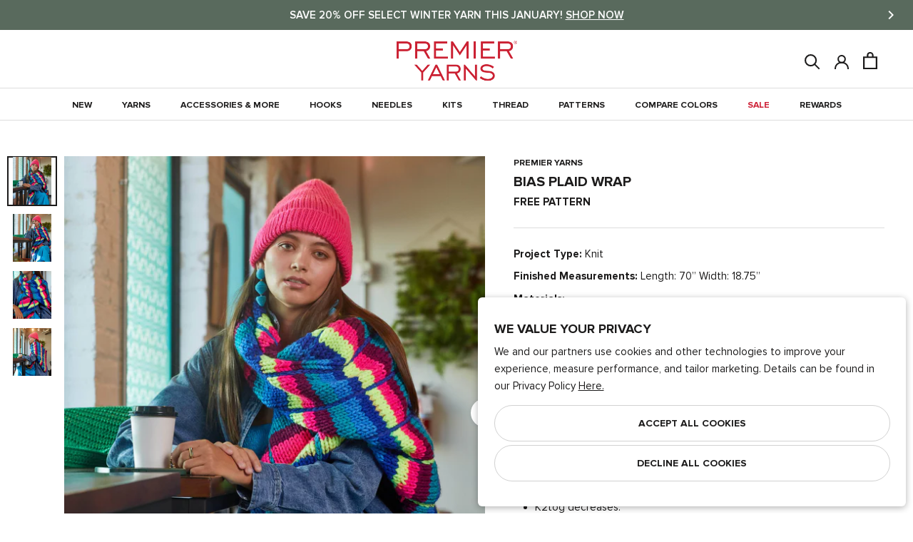

--- FILE ---
content_type: text/html; charset=utf-8
request_url: https://www.premieryarns.com/products/bias-plaid-wrap
body_size: 47745
content:
<!doctype html>
<html class="no-js" lang="en">
  <head>
    <meta charset="utf-8"> 
    <meta http-equiv="X-UA-Compatible" content="IE=edge,chrome=1">
    <meta name="viewport" content="width=device-width,initial-scale=1">
    <meta name="theme-color" content="#ffffff">
    
    <meta name="google-site-verification" content="GualJIRh4KaFaBi4HUe56gR5rtb76_SGR3Q3oc5Jmfg" />

    
<meta name="description" content="Project Type: Knit Finished Measurements: Length: 70” Width: 18.75” Materials:Premier Sweet Roll® Bold 2120-04 Neon Pop – 5 balls Needle: US Size 11 (8mm) 40” circular or size needed to obtain gauge Notions: Tapestry needle, US Size 11 (8mm) crochet hook Gauge: 10 sts x 14 rows = 4” in St st Save time, check your gauge"><meta property="og:type" content="product">
  <meta property="og:title" content="Bias Plaid Wrap"><meta property="og:image" content="http://www.premieryarns.com/cdn/shop/files/biaswrap4_1024x.jpg?v=1693602781">
    <meta property="og:image:secure_url" content="https://www.premieryarns.com/cdn/shop/files/biaswrap4_1024x.jpg?v=1693602781"><meta property="product:price:amount" content="Free">
  <meta property="product:price:currency" content="USD"><meta property="og:description" content="Project Type: Knit Finished Measurements: Length: 70” Width: 18.75” Materials:Premier Sweet Roll® Bold 2120-04 Neon Pop – 5 balls Needle: US Size 11 (8mm) 40” circular or size needed to obtain gauge Notions: Tapestry needle, US Size 11 (8mm) crochet hook Gauge: 10 sts x 14 rows = 4” in St st Save time, check your gauge"><meta property="og:url" content="https://www.premieryarns.com/products/bias-plaid-wrap">
<meta property="og:site_name" content="Premier Yarns"><meta name="twitter:card" content="summary"><meta name="twitter:title" content="Bias Plaid Wrap">
  <meta name="twitter:description" content>
  <meta name="twitter:image" content="https://www.premieryarns.com/cdn/shop/files/biaswrap4_600x600_crop_center.jpg?v=1693602781">
    
    <title>
      Bias Plaid Wrap &ndash; Premier Yarns
    </title>

    <link rel="apple-touch-icon" href="https://www.premieryarns.com/cdn/shop/files/Premier_LOGO_414bcae4-68f4-4e84-aec9-d29cb515dbb4_128x.png" /><link rel="icon" sizes="48x48" href="//www.premieryarns.com/cdn/shop/files/Premier_LOGO_414bcae4-68f4-4e84-aec9-d29cb515dbb4_48x.png?v=1738576233" type="image/png">
      <link rel="shortcut icon" sizes="32x32" href="//www.premieryarns.com/cdn/shop/files/Premier_LOGO_414bcae4-68f4-4e84-aec9-d29cb515dbb4_32x.png?v=1738576233" type="image/png">
      <link rel="icon" sizes="16x16" href="//www.premieryarns.com/cdn/shop/files/Premier_LOGO_414bcae4-68f4-4e84-aec9-d29cb515dbb4_48x.png?v=1738576233" type="image/png">
    <link rel="manifest" href="https://www.premieryarns.com/cdn/shop/files/manifest.json?v=1751906031" />

    
    <link rel="preconnect" href="https://cdn.shopify.com">
    <link rel="preconnect" href="https://fonts.shopifycdn.com">
    <link rel="dns-prefetch" href="https://ajax.googleapis.com">

    <link rel="canonical" href="https://www.premieryarns.com/products/bias-plaid-wrap">
    <link rel="stylesheet" href="//www.premieryarns.com/cdn/shop/t/541/assets/theme.scss.css?v=66446165913313857621768319335">
    
    <link href="https://d3hw6dc1ow8pp2.cloudfront.net/styles/main.min.css" rel="stylesheet" type="text/css">
<style type="text/css">
.okeReviews .okeReviews-reviewsWidget-header-controls-writeReview {
        display: inline-block;
    }
    .okeReviews .okeReviews-reviewsWidget.is-okeReviews-empty {
        display: block;
    }
</style>
<script type="application/json" id="oke-reviews-settings">
{"analyticsSettings":{"isWidgetOnScreenTrackingEnabled":true,"provider":"gtag"},"disableInitialReviewsFetchOnProducts":false,"filtersEnabled":false,"initialReviewDisplayCount":5,"locale":"en","localeAndVariant":{"code":"en"},"omitMicrodata":true,"reviewSortOrder":"rating","subscriberId":"af2021da-0361-4410-8190-161c57da32b4","widgetTemplateId":"default","starRatingColor":"#FFCF2A","recorderPlus":true,"recorderQandaPlus":true}
</script>

    <link rel="stylesheet" type="text/css" href="https://dov7r31oq5dkj.cloudfront.net/af2021da-0361-4410-8190-161c57da32b4/widget-style-customisations.css?v=4b792a9e-5e74-47ff-abdc-ce61c5ca3c68">

    <script>
      // This allows to expose several variables to the global scope, to be used in scripts
      window.theme = {
        pageType: "product",
        moneyFormat: "${{amount}}",
        moneyWithCurrencyFormat: "${{amount}} USD",
        productImageSize: "square",
        searchMode: "product,article,page",
        showPageTransition: true,
        showElementStaggering: false,
        showImageZooming: false,
      };

      window.routes = {
        rootUrl: "\/",
        cartUrl: "\/cart",
        cartAddUrl: "\/cart\/add",
        cartClearUrl: "\/cart\/clear",
        cartUpdateUrl: "\/cart\/update",
        cartChangeUrl: "\/cart\/change",
        searchUrl: "\/search",
        productRecommendationsUrl: "\/recommendations\/products",
      };

      window.languages = {
        cartAddNote: "Add Order Note",
        cartEditNote: "Edit Order Note",
        productImageLoadingError: "This image could not be loaded. Please try to reload the page.",
        productFormAddToCart: "Add to cart",
        productFormUnavailable: "Unavailable",
        productFormSoldOut: "Sold Out",
        shippingEstimatorOneResult: "1 option available:",
        shippingEstimatorMoreResults: "{{count}} options available:",
        shippingEstimatorNoResults: "No shipping could be found",
        backInStock: "Notify Me When Back In Stock"
      };

      window.lazySizesConfig = {
        loadHidden: false,
        hFac: 0.5,
        expFactor: 2,
        ricTimeout: 150,
        lazyClass: 'Image--lazyLoad',
        loadingClass: 'Image--lazyLoading',
        loadedClass: 'Image--lazyLoaded'
      };

      window.essentailTrackingItems = {
        customerId: null,
        customerEmail: null,
        productId: 7156870905938
      }

      document.documentElement.className = document.documentElement.className.replace('no-js', 'js');
      document.documentElement.style.setProperty('--window-height', window.innerHeight + 'px');

      const getOS = () => {
        const { userAgent } = navigator; 

        if (/windows|win(ce|95|98|nt)|iemobile/i.test(userAgent)) {
          return 'Windows';
        }
        if (/android/i.test(userAgent)) {
          return 'Android';
        }
        if (/iphone|ipad|ipod|macintosh|mac os x/i.test(userAgent)) {
          // Note: User agents on newer Apple devices might just say 'Macintosh'
          return 'iOS/macOS';
        }
        if (/linux/i.test(userAgent)) {
          return 'Linux';
        }
        if (/cros/i.test(userAgent)) {
            return 'Chrome OS';
        }
      }

      // We do a quick detection of some features (we could use Modernizr but for so little...)
      (function() {
        let userAgent = getOS();

        document.documentElement.className += ((window.CSS && window.CSS.supports('(position: sticky) or (position: -webkit-sticky)')) ? ' supports-sticky' : ' no-supports-sticky');
        document.documentElement.className += (window.matchMedia('(-moz-touch-enabled: 1), (hover: none)')).matches ? ' no-supports-hover' : ' supports-hover';
        document.documentElement.className += (userAgent == "iOS/macOS" || userAgent == "Linux" ? ' macOs' : ' Windows');
      }());

      /*
        Store the customer login state in the local storage, to be used in scripts. 
        (if account authentication is updated. This will need to be updated.)
      */localStorage.removeItem('isLoggedIn');</script>
<script src="https://cdn.jsdelivr.net/npm/algoliasearch@5.23.2/dist/lite/builds/browser.umd.js" integrity="sha256-ng81LEqL7qdYwBhHTmKcKK6FJ2mhq5dd/4O6/6MJmLY=" crossorigin="anonymous"></script>
<script src="https://cdn.jsdelivr.net/npm/@algolia/autocomplete-js@1.19.1/dist/umd/index.production.js" integrity="sha256-sGUACIYwyWJSZXYbEEvipSAegyoeail/0WVsscfjnyk=" crossorigin="anonymous"></script>

<script>
    var ALGOLIA_INSIGHTS_SRC = "https://cdn.jsdelivr.net/npm/search-insights@2.17.3/dist/search-insights.min.js";

    !function(e,a,t,n,s,i,c){e.AlgoliaAnalyticsObject=s,e[s]=e[s]||function(){
    (e[s].queue=e[s].queue||[]).push(arguments)},e[s].version=(n.match(/@([^\/]+)\/?/) || [])[1],i=a.createElement(t),c=a.getElementsByTagName(t)[0],
    i.async=1,i.src=n,c.parentNode.insertBefore(i,c)
    }(window,document,"script",ALGOLIA_INSIGHTS_SRC,"aa");
</script>

<script>
    if(window.aa) {
        aa('init', {appId: "ZTIAHZGLX7", apiKey:"8f60a5221093dbf7594adcf0e5a78aa7"});
    };

    const { algoliasearch } = window['algoliasearch/lite'];
    const { autocomplete, getAlgoliaResults } = window['@algolia/autocomplete-js'];
</script>


<script>
      (function () {
        window.addEventListener("pageshow", function(event) {
          if (window.theme.showPageTransition) {
            var pageTransition = document.querySelector('.PageTransition');
            var pageTransitionLogo = document.querySelector('.premier-logo__icon');

            if (pageTransition) {
              pageTransition.style.opacity = '0';
              pageTransition.style.visibility= 'hidden';

              pageTransitionLogo.style.opacity = '0';
              pageTransitionLogo.style.visibility = 'hidden';
            }
          }

          // When the page is loaded from the cache, we have to reload the cart content
          document.documentElement.dispatchEvent(new CustomEvent('cart:refresh', {
            bubbles: true
          }));
          
          // When page is reloaded from the cache, we have to reload the premier palette content on product page & the premier board content page
          document.documentElement.dispatchEvent(new CustomEvent('board:refresh', {
            bubbles: true,
            detail: JSON.parse(localStorage.getItem('PremierBoard'))
          }));var PremierBoardArr = JSON.parse(localStorage.getItem('PremierBoard'));
          var HeaderBoardDot = document.querySelectorAll('.Header__BoardDot');

          if (!PremierBoardArr) {
            HeaderBoardDot.forEach((element) => {
              element.classList.remove('is-visible');
              element.innerText = '0';
            });
          } else {
            HeaderBoardDot.forEach((element) => {
              element.classList.add('is-visible');
              element.innerText = JSON.stringify(PremierBoardArr.length)
            })
          }

          // if user is authenticated via account add that to the first party tracking
          if(window.aa) {
            if(window.essentailTrackingItems.customerId) {
              aa('setAuthenticatedUserToken', `${window.essentailTrackingItems.customerId}`);
            } else {
              aa('setAuthenticatedUserToken', undefined);
            }
          }
        });
      })();
    </script>
    
    <!--   Premier Pallete Library   --><script src="//www.premieryarns.com/cdn/shop/t/541/assets/lazysizes.min.js?v=174358363404432586981768319214" async></script>
    <script src="//www.premieryarns.com/cdn/shop/t/541/assets/libs.min.js?v=175281401052518049911768319214" defer></script>
    <script src="//www.premieryarns.com/cdn/shop/t/541/assets/theme.min.js?v=134066656052929284571768319214" defer></script>
  <script type="application/ld+json">
  {
    "@context": "http://schema.org",
    "@type": "Product",
    "offers": [{
          "@type": "Offer",
          "name": "Default Title",
          "availability":"https://schema.org/InStock",
          "price": 0.0,
          "priceCurrency": "USD",
          "priceValidUntil": "2026-02-01","url": "/products/bias-plaid-wrap/products/bias-plaid-wrap?variant=40524489818194"
        }
],
    "brand": {
      "name": "Premier Yarns"
    },
    "name": "Bias Plaid Wrap",
    "description": "Project Type: Knit\nFinished Measurements: Length: 70” Width: 18.75”\nMaterials:Premier Sweet Roll® Bold\n\n2120-04 Neon Pop – 5 balls\n\nNeedle: US Size 11 (8mm) 40” circular or size needed to obtain gauge\nNotions: Tapestry needle, US Size 11 (8mm) crochet hook\nGauge: 10 sts x 14 rows = 4” in St st\nSave time, check your gauge.\nSkills\/Techniques used in pattern:\n\nKnit and purl stitches.\n\nM1R increases.\n\nK2tog decreases.\n\nApplied crochet, slip stitches.\n\n",
    "category": "Pattern Archive",
    "url": "/products/bias-plaid-wrap/products/bias-plaid-wrap",
    "sku": null,
    "image": {
      "@type": "ImageObject",
      "url": "https://www.premieryarns.com/cdn/shop/files/biaswrap4_1024x.jpg?v=1693602781",
      "image": "https://www.premieryarns.com/cdn/shop/files/biaswrap4_1024x.jpg?v=1693602781",
      "name": "Bias Plaid Wrap",
      "width": "1024",
      "height": "1024"
    }
    

  }
  </script>



  <script type="application/ld+json">
  {
    "@context": "http://schema.org",
    "@type": "BreadcrumbList",
  "itemListElement": [{
      "@type": "ListItem",
      "position": 1,
      "name": "Translation missing: en.general.breadcrumb.home",
      "item": "https://www.premieryarns.com"
    },{
          "@type": "ListItem",
          "position": 2,
          "name": "Bias Plaid Wrap",
          "item": "https://www.premieryarns.com/products/bias-plaid-wrap"
        }]
  }
  </script>
<script>window.performance && window.performance.mark && window.performance.mark('shopify.content_for_header.start');</script><meta name="google-site-verification" content="ndZ7tqEUmncuz2jlF4LC7YvQ5b3nesIRjGd8QYSHLd8">
<meta id="shopify-digital-wallet" name="shopify-digital-wallet" content="/11900400/digital_wallets/dialog">
<meta name="shopify-checkout-api-token" content="ecd40ac0166c02fe03ad54b12640ddf1">
<meta id="in-context-paypal-metadata" data-shop-id="11900400" data-venmo-supported="false" data-environment="production" data-locale="en_US" data-paypal-v4="true" data-currency="USD">
<link rel="alternate" hreflang="x-default" href="https://www.premieryarns.com/products/bias-plaid-wrap">
<link rel="alternate" hreflang="en-CA" href="https://www.premieryarns.com/en-ca/products/bias-plaid-wrap">
<link rel="alternate" hreflang="en-US" href="https://www.premieryarns.com/products/bias-plaid-wrap">
<link rel="alternate" type="application/json+oembed" href="https://www.premieryarns.com/products/bias-plaid-wrap.oembed">
<script async="async" src="/checkouts/internal/preloads.js?locale=en-US"></script>
<link rel="preconnect" href="https://shop.app" crossorigin="anonymous">
<script async="async" src="https://shop.app/checkouts/internal/preloads.js?locale=en-US&shop_id=11900400" crossorigin="anonymous"></script>
<script id="apple-pay-shop-capabilities" type="application/json">{"shopId":11900400,"countryCode":"US","currencyCode":"USD","merchantCapabilities":["supports3DS"],"merchantId":"gid:\/\/shopify\/Shop\/11900400","merchantName":"Premier Yarns","requiredBillingContactFields":["postalAddress","email"],"requiredShippingContactFields":["postalAddress","email"],"shippingType":"shipping","supportedNetworks":["visa","masterCard","amex","discover","elo","jcb"],"total":{"type":"pending","label":"Premier Yarns","amount":"1.00"},"shopifyPaymentsEnabled":true,"supportsSubscriptions":true}</script>
<script id="shopify-features" type="application/json">{"accessToken":"ecd40ac0166c02fe03ad54b12640ddf1","betas":["rich-media-storefront-analytics"],"domain":"www.premieryarns.com","predictiveSearch":true,"shopId":11900400,"locale":"en"}</script>
<script>var Shopify = Shopify || {};
Shopify.shop = "premier-yarns.myshopify.com";
Shopify.locale = "en";
Shopify.currency = {"active":"USD","rate":"1.0"};
Shopify.country = "US";
Shopify.theme = {"name":"Updates from Dev Team 01\/13","id":129245741138,"schema_name":"Premier Yarns -- Prestige","schema_version":"8.0.0","theme_store_id":null,"role":"main"};
Shopify.theme.handle = "null";
Shopify.theme.style = {"id":null,"handle":null};
Shopify.cdnHost = "www.premieryarns.com/cdn";
Shopify.routes = Shopify.routes || {};
Shopify.routes.root = "/";</script>
<script type="module">!function(o){(o.Shopify=o.Shopify||{}).modules=!0}(window);</script>
<script>!function(o){function n(){var o=[];function n(){o.push(Array.prototype.slice.apply(arguments))}return n.q=o,n}var t=o.Shopify=o.Shopify||{};t.loadFeatures=n(),t.autoloadFeatures=n()}(window);</script>
<script>
  window.ShopifyPay = window.ShopifyPay || {};
  window.ShopifyPay.apiHost = "shop.app\/pay";
  window.ShopifyPay.redirectState = null;
</script>
<script id="shop-js-analytics" type="application/json">{"pageType":"product"}</script>
<script defer="defer" async type="module" src="//www.premieryarns.com/cdn/shopifycloud/shop-js/modules/v2/client.init-shop-cart-sync_BT-GjEfc.en.esm.js"></script>
<script defer="defer" async type="module" src="//www.premieryarns.com/cdn/shopifycloud/shop-js/modules/v2/chunk.common_D58fp_Oc.esm.js"></script>
<script defer="defer" async type="module" src="//www.premieryarns.com/cdn/shopifycloud/shop-js/modules/v2/chunk.modal_xMitdFEc.esm.js"></script>
<script type="module">
  await import("//www.premieryarns.com/cdn/shopifycloud/shop-js/modules/v2/client.init-shop-cart-sync_BT-GjEfc.en.esm.js");
await import("//www.premieryarns.com/cdn/shopifycloud/shop-js/modules/v2/chunk.common_D58fp_Oc.esm.js");
await import("//www.premieryarns.com/cdn/shopifycloud/shop-js/modules/v2/chunk.modal_xMitdFEc.esm.js");

  window.Shopify.SignInWithShop?.initShopCartSync?.({"fedCMEnabled":true,"windoidEnabled":true});

</script>
<script>
  window.Shopify = window.Shopify || {};
  if (!window.Shopify.featureAssets) window.Shopify.featureAssets = {};
  window.Shopify.featureAssets['shop-js'] = {"shop-cart-sync":["modules/v2/client.shop-cart-sync_DZOKe7Ll.en.esm.js","modules/v2/chunk.common_D58fp_Oc.esm.js","modules/v2/chunk.modal_xMitdFEc.esm.js"],"init-fed-cm":["modules/v2/client.init-fed-cm_B6oLuCjv.en.esm.js","modules/v2/chunk.common_D58fp_Oc.esm.js","modules/v2/chunk.modal_xMitdFEc.esm.js"],"shop-cash-offers":["modules/v2/client.shop-cash-offers_D2sdYoxE.en.esm.js","modules/v2/chunk.common_D58fp_Oc.esm.js","modules/v2/chunk.modal_xMitdFEc.esm.js"],"shop-login-button":["modules/v2/client.shop-login-button_QeVjl5Y3.en.esm.js","modules/v2/chunk.common_D58fp_Oc.esm.js","modules/v2/chunk.modal_xMitdFEc.esm.js"],"pay-button":["modules/v2/client.pay-button_DXTOsIq6.en.esm.js","modules/v2/chunk.common_D58fp_Oc.esm.js","modules/v2/chunk.modal_xMitdFEc.esm.js"],"shop-button":["modules/v2/client.shop-button_DQZHx9pm.en.esm.js","modules/v2/chunk.common_D58fp_Oc.esm.js","modules/v2/chunk.modal_xMitdFEc.esm.js"],"avatar":["modules/v2/client.avatar_BTnouDA3.en.esm.js"],"init-windoid":["modules/v2/client.init-windoid_CR1B-cfM.en.esm.js","modules/v2/chunk.common_D58fp_Oc.esm.js","modules/v2/chunk.modal_xMitdFEc.esm.js"],"init-shop-for-new-customer-accounts":["modules/v2/client.init-shop-for-new-customer-accounts_C_vY_xzh.en.esm.js","modules/v2/client.shop-login-button_QeVjl5Y3.en.esm.js","modules/v2/chunk.common_D58fp_Oc.esm.js","modules/v2/chunk.modal_xMitdFEc.esm.js"],"init-shop-email-lookup-coordinator":["modules/v2/client.init-shop-email-lookup-coordinator_BI7n9ZSv.en.esm.js","modules/v2/chunk.common_D58fp_Oc.esm.js","modules/v2/chunk.modal_xMitdFEc.esm.js"],"init-shop-cart-sync":["modules/v2/client.init-shop-cart-sync_BT-GjEfc.en.esm.js","modules/v2/chunk.common_D58fp_Oc.esm.js","modules/v2/chunk.modal_xMitdFEc.esm.js"],"shop-toast-manager":["modules/v2/client.shop-toast-manager_DiYdP3xc.en.esm.js","modules/v2/chunk.common_D58fp_Oc.esm.js","modules/v2/chunk.modal_xMitdFEc.esm.js"],"init-customer-accounts":["modules/v2/client.init-customer-accounts_D9ZNqS-Q.en.esm.js","modules/v2/client.shop-login-button_QeVjl5Y3.en.esm.js","modules/v2/chunk.common_D58fp_Oc.esm.js","modules/v2/chunk.modal_xMitdFEc.esm.js"],"init-customer-accounts-sign-up":["modules/v2/client.init-customer-accounts-sign-up_iGw4briv.en.esm.js","modules/v2/client.shop-login-button_QeVjl5Y3.en.esm.js","modules/v2/chunk.common_D58fp_Oc.esm.js","modules/v2/chunk.modal_xMitdFEc.esm.js"],"shop-follow-button":["modules/v2/client.shop-follow-button_CqMgW2wH.en.esm.js","modules/v2/chunk.common_D58fp_Oc.esm.js","modules/v2/chunk.modal_xMitdFEc.esm.js"],"checkout-modal":["modules/v2/client.checkout-modal_xHeaAweL.en.esm.js","modules/v2/chunk.common_D58fp_Oc.esm.js","modules/v2/chunk.modal_xMitdFEc.esm.js"],"shop-login":["modules/v2/client.shop-login_D91U-Q7h.en.esm.js","modules/v2/chunk.common_D58fp_Oc.esm.js","modules/v2/chunk.modal_xMitdFEc.esm.js"],"lead-capture":["modules/v2/client.lead-capture_BJmE1dJe.en.esm.js","modules/v2/chunk.common_D58fp_Oc.esm.js","modules/v2/chunk.modal_xMitdFEc.esm.js"],"payment-terms":["modules/v2/client.payment-terms_Ci9AEqFq.en.esm.js","modules/v2/chunk.common_D58fp_Oc.esm.js","modules/v2/chunk.modal_xMitdFEc.esm.js"]};
</script>
<script>(function() {
  var isLoaded = false;
  function asyncLoad() {
    if (isLoaded) return;
    isLoaded = true;
    var urls = ["https:\/\/d3hw6dc1ow8pp2.cloudfront.net\/reviewsWidget.min.js?shop=premier-yarns.myshopify.com","https:\/\/cdn.noibu.com\/collect-core.js?shop=premier-yarns.myshopify.com"];
    for (var i = 0; i < urls.length; i++) {
      var s = document.createElement('script');
      s.type = 'text/javascript';
      s.async = true;
      s.src = urls[i];
      var x = document.getElementsByTagName('script')[0];
      x.parentNode.insertBefore(s, x);
    }
  };
  if(window.attachEvent) {
    window.attachEvent('onload', asyncLoad);
  } else {
    window.addEventListener('load', asyncLoad, false);
  }
})();</script>
<script id="__st">var __st={"a":11900400,"offset":-18000,"reqid":"a9a09466-3c33-4af9-b936-25cfb3f29529-1769080498","pageurl":"www.premieryarns.com\/products\/bias-plaid-wrap","u":"16e3dcb77c88","p":"product","rtyp":"product","rid":7156870905938};</script>
<script>window.ShopifyPaypalV4VisibilityTracking = true;</script>
<script id="captcha-bootstrap">!function(){'use strict';const t='contact',e='account',n='new_comment',o=[[t,t],['blogs',n],['comments',n],[t,'customer']],c=[[e,'customer_login'],[e,'guest_login'],[e,'recover_customer_password'],[e,'create_customer']],r=t=>t.map((([t,e])=>`form[action*='/${t}']:not([data-nocaptcha='true']) input[name='form_type'][value='${e}']`)).join(','),a=t=>()=>t?[...document.querySelectorAll(t)].map((t=>t.form)):[];function s(){const t=[...o],e=r(t);return a(e)}const i='password',u='form_key',d=['recaptcha-v3-token','g-recaptcha-response','h-captcha-response',i],f=()=>{try{return window.sessionStorage}catch{return}},m='__shopify_v',_=t=>t.elements[u];function p(t,e,n=!1){try{const o=window.sessionStorage,c=JSON.parse(o.getItem(e)),{data:r}=function(t){const{data:e,action:n}=t;return t[m]||n?{data:e,action:n}:{data:t,action:n}}(c);for(const[e,n]of Object.entries(r))t.elements[e]&&(t.elements[e].value=n);n&&o.removeItem(e)}catch(o){console.error('form repopulation failed',{error:o})}}const l='form_type',E='cptcha';function T(t){t.dataset[E]=!0}const w=window,h=w.document,L='Shopify',v='ce_forms',y='captcha';let A=!1;((t,e)=>{const n=(g='f06e6c50-85a8-45c8-87d0-21a2b65856fe',I='https://cdn.shopify.com/shopifycloud/storefront-forms-hcaptcha/ce_storefront_forms_captcha_hcaptcha.v1.5.2.iife.js',D={infoText:'Protected by hCaptcha',privacyText:'Privacy',termsText:'Terms'},(t,e,n)=>{const o=w[L][v],c=o.bindForm;if(c)return c(t,g,e,D).then(n);var r;o.q.push([[t,g,e,D],n]),r=I,A||(h.body.append(Object.assign(h.createElement('script'),{id:'captcha-provider',async:!0,src:r})),A=!0)});var g,I,D;w[L]=w[L]||{},w[L][v]=w[L][v]||{},w[L][v].q=[],w[L][y]=w[L][y]||{},w[L][y].protect=function(t,e){n(t,void 0,e),T(t)},Object.freeze(w[L][y]),function(t,e,n,w,h,L){const[v,y,A,g]=function(t,e,n){const i=e?o:[],u=t?c:[],d=[...i,...u],f=r(d),m=r(i),_=r(d.filter((([t,e])=>n.includes(e))));return[a(f),a(m),a(_),s()]}(w,h,L),I=t=>{const e=t.target;return e instanceof HTMLFormElement?e:e&&e.form},D=t=>v().includes(t);t.addEventListener('submit',(t=>{const e=I(t);if(!e)return;const n=D(e)&&!e.dataset.hcaptchaBound&&!e.dataset.recaptchaBound,o=_(e),c=g().includes(e)&&(!o||!o.value);(n||c)&&t.preventDefault(),c&&!n&&(function(t){try{if(!f())return;!function(t){const e=f();if(!e)return;const n=_(t);if(!n)return;const o=n.value;o&&e.removeItem(o)}(t);const e=Array.from(Array(32),(()=>Math.random().toString(36)[2])).join('');!function(t,e){_(t)||t.append(Object.assign(document.createElement('input'),{type:'hidden',name:u})),t.elements[u].value=e}(t,e),function(t,e){const n=f();if(!n)return;const o=[...t.querySelectorAll(`input[type='${i}']`)].map((({name:t})=>t)),c=[...d,...o],r={};for(const[a,s]of new FormData(t).entries())c.includes(a)||(r[a]=s);n.setItem(e,JSON.stringify({[m]:1,action:t.action,data:r}))}(t,e)}catch(e){console.error('failed to persist form',e)}}(e),e.submit())}));const S=(t,e)=>{t&&!t.dataset[E]&&(n(t,e.some((e=>e===t))),T(t))};for(const o of['focusin','change'])t.addEventListener(o,(t=>{const e=I(t);D(e)&&S(e,y())}));const B=e.get('form_key'),M=e.get(l),P=B&&M;t.addEventListener('DOMContentLoaded',(()=>{const t=y();if(P)for(const e of t)e.elements[l].value===M&&p(e,B);[...new Set([...A(),...v().filter((t=>'true'===t.dataset.shopifyCaptcha))])].forEach((e=>S(e,t)))}))}(h,new URLSearchParams(w.location.search),n,t,e,['guest_login'])})(!1,!0)}();</script>
<script integrity="sha256-4kQ18oKyAcykRKYeNunJcIwy7WH5gtpwJnB7kiuLZ1E=" data-source-attribution="shopify.loadfeatures" defer="defer" src="//www.premieryarns.com/cdn/shopifycloud/storefront/assets/storefront/load_feature-a0a9edcb.js" crossorigin="anonymous"></script>
<script crossorigin="anonymous" defer="defer" src="//www.premieryarns.com/cdn/shopifycloud/storefront/assets/shopify_pay/storefront-65b4c6d7.js?v=20250812"></script>
<script data-source-attribution="shopify.dynamic_checkout.dynamic.init">var Shopify=Shopify||{};Shopify.PaymentButton=Shopify.PaymentButton||{isStorefrontPortableWallets:!0,init:function(){window.Shopify.PaymentButton.init=function(){};var t=document.createElement("script");t.src="https://www.premieryarns.com/cdn/shopifycloud/portable-wallets/latest/portable-wallets.en.js",t.type="module",document.head.appendChild(t)}};
</script>
<script data-source-attribution="shopify.dynamic_checkout.buyer_consent">
  function portableWalletsHideBuyerConsent(e){var t=document.getElementById("shopify-buyer-consent"),n=document.getElementById("shopify-subscription-policy-button");t&&n&&(t.classList.add("hidden"),t.setAttribute("aria-hidden","true"),n.removeEventListener("click",e))}function portableWalletsShowBuyerConsent(e){var t=document.getElementById("shopify-buyer-consent"),n=document.getElementById("shopify-subscription-policy-button");t&&n&&(t.classList.remove("hidden"),t.removeAttribute("aria-hidden"),n.addEventListener("click",e))}window.Shopify?.PaymentButton&&(window.Shopify.PaymentButton.hideBuyerConsent=portableWalletsHideBuyerConsent,window.Shopify.PaymentButton.showBuyerConsent=portableWalletsShowBuyerConsent);
</script>
<script data-source-attribution="shopify.dynamic_checkout.cart.bootstrap">document.addEventListener("DOMContentLoaded",(function(){function t(){return document.querySelector("shopify-accelerated-checkout-cart, shopify-accelerated-checkout")}if(t())Shopify.PaymentButton.init();else{new MutationObserver((function(e,n){t()&&(Shopify.PaymentButton.init(),n.disconnect())})).observe(document.body,{childList:!0,subtree:!0})}}));
</script>
<link id="shopify-accelerated-checkout-styles" rel="stylesheet" media="screen" href="https://www.premieryarns.com/cdn/shopifycloud/portable-wallets/latest/accelerated-checkout-backwards-compat.css" crossorigin="anonymous">
<style id="shopify-accelerated-checkout-cart">
        #shopify-buyer-consent {
  margin-top: 1em;
  display: inline-block;
  width: 100%;
}

#shopify-buyer-consent.hidden {
  display: none;
}

#shopify-subscription-policy-button {
  background: none;
  border: none;
  padding: 0;
  text-decoration: underline;
  font-size: inherit;
  cursor: pointer;
}

#shopify-subscription-policy-button::before {
  box-shadow: none;
}

      </style>

<script>window.performance && window.performance.mark && window.performance.mark('shopify.content_for_header.end');</script>
   
  <!-- BEGIN app block: shopify://apps/klaviyo-email-marketing-sms/blocks/klaviyo-onsite-embed/2632fe16-c075-4321-a88b-50b567f42507 -->












  <script async src="https://static.klaviyo.com/onsite/js/J3GJLv/klaviyo.js?company_id=J3GJLv"></script>
  <script>!function(){if(!window.klaviyo){window._klOnsite=window._klOnsite||[];try{window.klaviyo=new Proxy({},{get:function(n,i){return"push"===i?function(){var n;(n=window._klOnsite).push.apply(n,arguments)}:function(){for(var n=arguments.length,o=new Array(n),w=0;w<n;w++)o[w]=arguments[w];var t="function"==typeof o[o.length-1]?o.pop():void 0,e=new Promise((function(n){window._klOnsite.push([i].concat(o,[function(i){t&&t(i),n(i)}]))}));return e}}})}catch(n){window.klaviyo=window.klaviyo||[],window.klaviyo.push=function(){var n;(n=window._klOnsite).push.apply(n,arguments)}}}}();</script>

  
    <script id="viewed_product">
      if (item == null) {
        var _learnq = _learnq || [];

        var MetafieldReviews = null
        var MetafieldYotpoRating = null
        var MetafieldYotpoCount = null
        var MetafieldLooxRating = null
        var MetafieldLooxCount = null
        var okendoProduct = null
        var okendoProductReviewCount = null
        var okendoProductReviewAverageValue = null
        try {
          // The following fields are used for Customer Hub recently viewed in order to add reviews.
          // This information is not part of __kla_viewed. Instead, it is part of __kla_viewed_reviewed_items
          MetafieldReviews = {};
          MetafieldYotpoRating = null
          MetafieldYotpoCount = null
          MetafieldLooxRating = null
          MetafieldLooxCount = null

          okendoProduct = null
          // If the okendo metafield is not legacy, it will error, which then requires the new json formatted data
          if (okendoProduct && 'error' in okendoProduct) {
            okendoProduct = null
          }
          okendoProductReviewCount = okendoProduct ? okendoProduct.reviewCount : null
          okendoProductReviewAverageValue = okendoProduct ? okendoProduct.reviewAverageValue : null
        } catch (error) {
          console.error('Error in Klaviyo onsite reviews tracking:', error);
        }

        var item = {
          Name: "Bias Plaid Wrap",
          ProductID: 7156870905938,
          Categories: ["Gift Giving Guide","Pattern Archive"],
          ImageURL: "https://www.premieryarns.com/cdn/shop/files/biaswrap4_grande.jpg?v=1693602781",
          URL: "https://www.premieryarns.com/products/bias-plaid-wrap",
          Brand: "Premier Yarns",
          Price: "$0.00",
          Value: "0.00",
          CompareAtPrice: "$0.00"
        };
        _learnq.push(['track', 'Viewed Product', item]);
        _learnq.push(['trackViewedItem', {
          Title: item.Name,
          ItemId: item.ProductID,
          Categories: item.Categories,
          ImageUrl: item.ImageURL,
          Url: item.URL,
          Metadata: {
            Brand: item.Brand,
            Price: item.Price,
            Value: item.Value,
            CompareAtPrice: item.CompareAtPrice
          },
          metafields:{
            reviews: MetafieldReviews,
            yotpo:{
              rating: MetafieldYotpoRating,
              count: MetafieldYotpoCount,
            },
            loox:{
              rating: MetafieldLooxRating,
              count: MetafieldLooxCount,
            },
            okendo: {
              rating: okendoProductReviewAverageValue,
              count: okendoProductReviewCount,
            }
          }
        }]);
      }
    </script>
  




  <script>
    window.klaviyoReviewsProductDesignMode = false
  </script>







<!-- END app block --><script src="https://cdn.shopify.com/extensions/019bdd7a-c110-7969-8f1c-937dfc03ea8a/smile-io-272/assets/smile-loader.js" type="text/javascript" defer="defer"></script>
<link href="https://monorail-edge.shopifysvc.com" rel="dns-prefetch">
<script>(function(){if ("sendBeacon" in navigator && "performance" in window) {try {var session_token_from_headers = performance.getEntriesByType('navigation')[0].serverTiming.find(x => x.name == '_s').description;} catch {var session_token_from_headers = undefined;}var session_cookie_matches = document.cookie.match(/_shopify_s=([^;]*)/);var session_token_from_cookie = session_cookie_matches && session_cookie_matches.length === 2 ? session_cookie_matches[1] : "";var session_token = session_token_from_headers || session_token_from_cookie || "";function handle_abandonment_event(e) {var entries = performance.getEntries().filter(function(entry) {return /monorail-edge.shopifysvc.com/.test(entry.name);});if (!window.abandonment_tracked && entries.length === 0) {window.abandonment_tracked = true;var currentMs = Date.now();var navigation_start = performance.timing.navigationStart;var payload = {shop_id: 11900400,url: window.location.href,navigation_start,duration: currentMs - navigation_start,session_token,page_type: "product"};window.navigator.sendBeacon("https://monorail-edge.shopifysvc.com/v1/produce", JSON.stringify({schema_id: "online_store_buyer_site_abandonment/1.1",payload: payload,metadata: {event_created_at_ms: currentMs,event_sent_at_ms: currentMs}}));}}window.addEventListener('pagehide', handle_abandonment_event);}}());</script>
<script id="web-pixels-manager-setup">(function e(e,d,r,n,o){if(void 0===o&&(o={}),!Boolean(null===(a=null===(i=window.Shopify)||void 0===i?void 0:i.analytics)||void 0===a?void 0:a.replayQueue)){var i,a;window.Shopify=window.Shopify||{};var t=window.Shopify;t.analytics=t.analytics||{};var s=t.analytics;s.replayQueue=[],s.publish=function(e,d,r){return s.replayQueue.push([e,d,r]),!0};try{self.performance.mark("wpm:start")}catch(e){}var l=function(){var e={modern:/Edge?\/(1{2}[4-9]|1[2-9]\d|[2-9]\d{2}|\d{4,})\.\d+(\.\d+|)|Firefox\/(1{2}[4-9]|1[2-9]\d|[2-9]\d{2}|\d{4,})\.\d+(\.\d+|)|Chrom(ium|e)\/(9{2}|\d{3,})\.\d+(\.\d+|)|(Maci|X1{2}).+ Version\/(15\.\d+|(1[6-9]|[2-9]\d|\d{3,})\.\d+)([,.]\d+|)( \(\w+\)|)( Mobile\/\w+|) Safari\/|Chrome.+OPR\/(9{2}|\d{3,})\.\d+\.\d+|(CPU[ +]OS|iPhone[ +]OS|CPU[ +]iPhone|CPU IPhone OS|CPU iPad OS)[ +]+(15[._]\d+|(1[6-9]|[2-9]\d|\d{3,})[._]\d+)([._]\d+|)|Android:?[ /-](13[3-9]|1[4-9]\d|[2-9]\d{2}|\d{4,})(\.\d+|)(\.\d+|)|Android.+Firefox\/(13[5-9]|1[4-9]\d|[2-9]\d{2}|\d{4,})\.\d+(\.\d+|)|Android.+Chrom(ium|e)\/(13[3-9]|1[4-9]\d|[2-9]\d{2}|\d{4,})\.\d+(\.\d+|)|SamsungBrowser\/([2-9]\d|\d{3,})\.\d+/,legacy:/Edge?\/(1[6-9]|[2-9]\d|\d{3,})\.\d+(\.\d+|)|Firefox\/(5[4-9]|[6-9]\d|\d{3,})\.\d+(\.\d+|)|Chrom(ium|e)\/(5[1-9]|[6-9]\d|\d{3,})\.\d+(\.\d+|)([\d.]+$|.*Safari\/(?![\d.]+ Edge\/[\d.]+$))|(Maci|X1{2}).+ Version\/(10\.\d+|(1[1-9]|[2-9]\d|\d{3,})\.\d+)([,.]\d+|)( \(\w+\)|)( Mobile\/\w+|) Safari\/|Chrome.+OPR\/(3[89]|[4-9]\d|\d{3,})\.\d+\.\d+|(CPU[ +]OS|iPhone[ +]OS|CPU[ +]iPhone|CPU IPhone OS|CPU iPad OS)[ +]+(10[._]\d+|(1[1-9]|[2-9]\d|\d{3,})[._]\d+)([._]\d+|)|Android:?[ /-](13[3-9]|1[4-9]\d|[2-9]\d{2}|\d{4,})(\.\d+|)(\.\d+|)|Mobile Safari.+OPR\/([89]\d|\d{3,})\.\d+\.\d+|Android.+Firefox\/(13[5-9]|1[4-9]\d|[2-9]\d{2}|\d{4,})\.\d+(\.\d+|)|Android.+Chrom(ium|e)\/(13[3-9]|1[4-9]\d|[2-9]\d{2}|\d{4,})\.\d+(\.\d+|)|Android.+(UC? ?Browser|UCWEB|U3)[ /]?(15\.([5-9]|\d{2,})|(1[6-9]|[2-9]\d|\d{3,})\.\d+)\.\d+|SamsungBrowser\/(5\.\d+|([6-9]|\d{2,})\.\d+)|Android.+MQ{2}Browser\/(14(\.(9|\d{2,})|)|(1[5-9]|[2-9]\d|\d{3,})(\.\d+|))(\.\d+|)|K[Aa][Ii]OS\/(3\.\d+|([4-9]|\d{2,})\.\d+)(\.\d+|)/},d=e.modern,r=e.legacy,n=navigator.userAgent;return n.match(d)?"modern":n.match(r)?"legacy":"unknown"}(),u="modern"===l?"modern":"legacy",c=(null!=n?n:{modern:"",legacy:""})[u],f=function(e){return[e.baseUrl,"/wpm","/b",e.hashVersion,"modern"===e.buildTarget?"m":"l",".js"].join("")}({baseUrl:d,hashVersion:r,buildTarget:u}),m=function(e){var d=e.version,r=e.bundleTarget,n=e.surface,o=e.pageUrl,i=e.monorailEndpoint;return{emit:function(e){var a=e.status,t=e.errorMsg,s=(new Date).getTime(),l=JSON.stringify({metadata:{event_sent_at_ms:s},events:[{schema_id:"web_pixels_manager_load/3.1",payload:{version:d,bundle_target:r,page_url:o,status:a,surface:n,error_msg:t},metadata:{event_created_at_ms:s}}]});if(!i)return console&&console.warn&&console.warn("[Web Pixels Manager] No Monorail endpoint provided, skipping logging."),!1;try{return self.navigator.sendBeacon.bind(self.navigator)(i,l)}catch(e){}var u=new XMLHttpRequest;try{return u.open("POST",i,!0),u.setRequestHeader("Content-Type","text/plain"),u.send(l),!0}catch(e){return console&&console.warn&&console.warn("[Web Pixels Manager] Got an unhandled error while logging to Monorail."),!1}}}}({version:r,bundleTarget:l,surface:e.surface,pageUrl:self.location.href,monorailEndpoint:e.monorailEndpoint});try{o.browserTarget=l,function(e){var d=e.src,r=e.async,n=void 0===r||r,o=e.onload,i=e.onerror,a=e.sri,t=e.scriptDataAttributes,s=void 0===t?{}:t,l=document.createElement("script"),u=document.querySelector("head"),c=document.querySelector("body");if(l.async=n,l.src=d,a&&(l.integrity=a,l.crossOrigin="anonymous"),s)for(var f in s)if(Object.prototype.hasOwnProperty.call(s,f))try{l.dataset[f]=s[f]}catch(e){}if(o&&l.addEventListener("load",o),i&&l.addEventListener("error",i),u)u.appendChild(l);else{if(!c)throw new Error("Did not find a head or body element to append the script");c.appendChild(l)}}({src:f,async:!0,onload:function(){if(!function(){var e,d;return Boolean(null===(d=null===(e=window.Shopify)||void 0===e?void 0:e.analytics)||void 0===d?void 0:d.initialized)}()){var d=window.webPixelsManager.init(e)||void 0;if(d){var r=window.Shopify.analytics;r.replayQueue.forEach((function(e){var r=e[0],n=e[1],o=e[2];d.publishCustomEvent(r,n,o)})),r.replayQueue=[],r.publish=d.publishCustomEvent,r.visitor=d.visitor,r.initialized=!0}}},onerror:function(){return m.emit({status:"failed",errorMsg:"".concat(f," has failed to load")})},sri:function(e){var d=/^sha384-[A-Za-z0-9+/=]+$/;return"string"==typeof e&&d.test(e)}(c)?c:"",scriptDataAttributes:o}),m.emit({status:"loading"})}catch(e){m.emit({status:"failed",errorMsg:(null==e?void 0:e.message)||"Unknown error"})}}})({shopId: 11900400,storefrontBaseUrl: "https://www.premieryarns.com",extensionsBaseUrl: "https://extensions.shopifycdn.com/cdn/shopifycloud/web-pixels-manager",monorailEndpoint: "https://monorail-edge.shopifysvc.com/unstable/produce_batch",surface: "storefront-renderer",enabledBetaFlags: ["2dca8a86"],webPixelsConfigList: [{"id":"866910290","configuration":"{}","eventPayloadVersion":"v1","runtimeContext":"LAX","scriptVersion":"05963f3d7720ab0892663543636662ec","type":"APP","apiClientId":145825267713,"privacyPurposes":["ANALYTICS"],"capabilities":["advanced_dom_events"],"dataSharingAdjustments":{"protectedCustomerApprovalScopes":[]}},{"id":"834895954","configuration":"{\"accountID\":\"J3GJLv\",\"webPixelConfig\":\"eyJlbmFibGVBZGRlZFRvQ2FydEV2ZW50cyI6IHRydWV9\"}","eventPayloadVersion":"v1","runtimeContext":"STRICT","scriptVersion":"524f6c1ee37bacdca7657a665bdca589","type":"APP","apiClientId":123074,"privacyPurposes":["ANALYTICS","MARKETING"],"dataSharingAdjustments":{"protectedCustomerApprovalScopes":["read_customer_address","read_customer_email","read_customer_name","read_customer_personal_data","read_customer_phone"]}},{"id":"769032274","configuration":"{\"referralUrlParamName\":\"r\",\"referralValidityPeriod\":\"7\",\"inboundEventsUrl\":\"https:\/\/inbound.brandchamp.io\/v1\/events\"}","eventPayloadVersion":"v1","runtimeContext":"STRICT","scriptVersion":"d101f0425d87554b91b9bb491dfe9183","type":"APP","apiClientId":1172806,"privacyPurposes":[],"dataSharingAdjustments":{"protectedCustomerApprovalScopes":["read_customer_address","read_customer_email","read_customer_name","read_customer_personal_data"]}},{"id":"609878098","configuration":"{\"tagID\":\"2614010038893\"}","eventPayloadVersion":"v1","runtimeContext":"STRICT","scriptVersion":"18031546ee651571ed29edbe71a3550b","type":"APP","apiClientId":3009811,"privacyPurposes":["ANALYTICS","MARKETING","SALE_OF_DATA"],"dataSharingAdjustments":{"protectedCustomerApprovalScopes":["read_customer_address","read_customer_email","read_customer_name","read_customer_personal_data","read_customer_phone"]}},{"id":"286097490","configuration":"{\"config\":\"{\\\"pixel_id\\\":\\\"G-4JMHHCHCE6\\\",\\\"target_country\\\":\\\"US\\\",\\\"gtag_events\\\":[{\\\"type\\\":\\\"purchase\\\",\\\"action_label\\\":\\\"G-4JMHHCHCE6\\\"},{\\\"type\\\":\\\"page_view\\\",\\\"action_label\\\":\\\"G-4JMHHCHCE6\\\"},{\\\"type\\\":\\\"view_item\\\",\\\"action_label\\\":\\\"G-4JMHHCHCE6\\\"},{\\\"type\\\":\\\"search\\\",\\\"action_label\\\":\\\"G-4JMHHCHCE6\\\"},{\\\"type\\\":\\\"add_to_cart\\\",\\\"action_label\\\":\\\"G-4JMHHCHCE6\\\"},{\\\"type\\\":\\\"begin_checkout\\\",\\\"action_label\\\":\\\"G-4JMHHCHCE6\\\"},{\\\"type\\\":\\\"add_payment_info\\\",\\\"action_label\\\":\\\"G-4JMHHCHCE6\\\"}],\\\"enable_monitoring_mode\\\":false}\"}","eventPayloadVersion":"v1","runtimeContext":"OPEN","scriptVersion":"b2a88bafab3e21179ed38636efcd8a93","type":"APP","apiClientId":1780363,"privacyPurposes":[],"dataSharingAdjustments":{"protectedCustomerApprovalScopes":["read_customer_address","read_customer_email","read_customer_name","read_customer_personal_data","read_customer_phone"]}},{"id":"168067154","configuration":"{\"pixel_id\":\"1739930759622001\",\"pixel_type\":\"facebook_pixel\",\"metaapp_system_user_token\":\"-\"}","eventPayloadVersion":"v1","runtimeContext":"OPEN","scriptVersion":"ca16bc87fe92b6042fbaa3acc2fbdaa6","type":"APP","apiClientId":2329312,"privacyPurposes":["ANALYTICS","MARKETING","SALE_OF_DATA"],"dataSharingAdjustments":{"protectedCustomerApprovalScopes":["read_customer_address","read_customer_email","read_customer_name","read_customer_personal_data","read_customer_phone"]}},{"id":"18219090","configuration":"{\"campaignID\":\"18076\",\"externalExecutionURL\":\"https:\/\/engine.saasler.com\/api\/v1\/webhook_executions\/43cdec357ea89a9328d968a04dca2437\"}","eventPayloadVersion":"v1","runtimeContext":"STRICT","scriptVersion":"d89aa9260a7e3daa33c6dca1e641a0ca","type":"APP","apiClientId":3546795,"privacyPurposes":[],"dataSharingAdjustments":{"protectedCustomerApprovalScopes":["read_customer_email","read_customer_personal_data"]}},{"id":"10223698","eventPayloadVersion":"1","runtimeContext":"LAX","scriptVersion":"4","type":"CUSTOM","privacyPurposes":["ANALYTICS","MARKETING","SALE_OF_DATA"],"name":"Pinterest"},{"id":"26869842","eventPayloadVersion":"1","runtimeContext":"LAX","scriptVersion":"1","type":"CUSTOM","privacyPurposes":["ANALYTICS","MARKETING","SALE_OF_DATA"],"name":"LP Microsoft UET Revenue"},{"id":"26902610","eventPayloadVersion":"1","runtimeContext":"LAX","scriptVersion":"1","type":"CUSTOM","privacyPurposes":["ANALYTICS","MARKETING","SALE_OF_DATA"],"name":"LP Google Ads Purchases"},{"id":"26935378","eventPayloadVersion":"1","runtimeContext":"LAX","scriptVersion":"2","type":"CUSTOM","privacyPurposes":["ANALYTICS","MARKETING","SALE_OF_DATA"],"name":"LP GAds Dynamic Remarketing"},{"id":"104366162","eventPayloadVersion":"1","runtimeContext":"LAX","scriptVersion":"73","type":"CUSTOM","privacyPurposes":["ANALYTICS"],"name":"Algolia Post Purchase Tracking"},{"id":"shopify-app-pixel","configuration":"{}","eventPayloadVersion":"v1","runtimeContext":"STRICT","scriptVersion":"0450","apiClientId":"shopify-pixel","type":"APP","privacyPurposes":["ANALYTICS","MARKETING"]},{"id":"shopify-custom-pixel","eventPayloadVersion":"v1","runtimeContext":"LAX","scriptVersion":"0450","apiClientId":"shopify-pixel","type":"CUSTOM","privacyPurposes":["ANALYTICS","MARKETING"]}],isMerchantRequest: false,initData: {"shop":{"name":"Premier Yarns","paymentSettings":{"currencyCode":"USD"},"myshopifyDomain":"premier-yarns.myshopify.com","countryCode":"US","storefrontUrl":"https:\/\/www.premieryarns.com"},"customer":null,"cart":null,"checkout":null,"productVariants":[{"price":{"amount":0.0,"currencyCode":"USD"},"product":{"title":"Bias Plaid Wrap","vendor":"Premier Yarns","id":"7156870905938","untranslatedTitle":"Bias Plaid Wrap","url":"\/products\/bias-plaid-wrap","type":"Pattern Archive"},"id":"40524489818194","image":{"src":"\/\/www.premieryarns.com\/cdn\/shop\/files\/biaswrap4.jpg?v=1693602781"},"sku":null,"title":"Default Title","untranslatedTitle":"Default Title"}],"purchasingCompany":null},},"https://www.premieryarns.com/cdn","fcfee988w5aeb613cpc8e4bc33m6693e112",{"modern":"","legacy":""},{"shopId":"11900400","storefrontBaseUrl":"https:\/\/www.premieryarns.com","extensionBaseUrl":"https:\/\/extensions.shopifycdn.com\/cdn\/shopifycloud\/web-pixels-manager","surface":"storefront-renderer","enabledBetaFlags":"[\"2dca8a86\"]","isMerchantRequest":"false","hashVersion":"fcfee988w5aeb613cpc8e4bc33m6693e112","publish":"custom","events":"[[\"page_viewed\",{}],[\"product_viewed\",{\"productVariant\":{\"price\":{\"amount\":0.0,\"currencyCode\":\"USD\"},\"product\":{\"title\":\"Bias Plaid Wrap\",\"vendor\":\"Premier Yarns\",\"id\":\"7156870905938\",\"untranslatedTitle\":\"Bias Plaid Wrap\",\"url\":\"\/products\/bias-plaid-wrap\",\"type\":\"Pattern Archive\"},\"id\":\"40524489818194\",\"image\":{\"src\":\"\/\/www.premieryarns.com\/cdn\/shop\/files\/biaswrap4.jpg?v=1693602781\"},\"sku\":null,\"title\":\"Default Title\",\"untranslatedTitle\":\"Default Title\"}}]]"});</script><script>
  window.ShopifyAnalytics = window.ShopifyAnalytics || {};
  window.ShopifyAnalytics.meta = window.ShopifyAnalytics.meta || {};
  window.ShopifyAnalytics.meta.currency = 'USD';
  var meta = {"product":{"id":7156870905938,"gid":"gid:\/\/shopify\/Product\/7156870905938","vendor":"Premier Yarns","type":"Pattern Archive","handle":"bias-plaid-wrap","variants":[{"id":40524489818194,"price":0,"name":"Bias Plaid Wrap","public_title":null,"sku":null}],"remote":false},"page":{"pageType":"product","resourceType":"product","resourceId":7156870905938,"requestId":"a9a09466-3c33-4af9-b936-25cfb3f29529-1769080498"}};
  for (var attr in meta) {
    window.ShopifyAnalytics.meta[attr] = meta[attr];
  }
</script>
<script class="analytics">
  (function () {
    var customDocumentWrite = function(content) {
      var jquery = null;

      if (window.jQuery) {
        jquery = window.jQuery;
      } else if (window.Checkout && window.Checkout.$) {
        jquery = window.Checkout.$;
      }

      if (jquery) {
        jquery('body').append(content);
      }
    };

    var hasLoggedConversion = function(token) {
      if (token) {
        return document.cookie.indexOf('loggedConversion=' + token) !== -1;
      }
      return false;
    }

    var setCookieIfConversion = function(token) {
      if (token) {
        var twoMonthsFromNow = new Date(Date.now());
        twoMonthsFromNow.setMonth(twoMonthsFromNow.getMonth() + 2);

        document.cookie = 'loggedConversion=' + token + '; expires=' + twoMonthsFromNow;
      }
    }

    var trekkie = window.ShopifyAnalytics.lib = window.trekkie = window.trekkie || [];
    if (trekkie.integrations) {
      return;
    }
    trekkie.methods = [
      'identify',
      'page',
      'ready',
      'track',
      'trackForm',
      'trackLink'
    ];
    trekkie.factory = function(method) {
      return function() {
        var args = Array.prototype.slice.call(arguments);
        args.unshift(method);
        trekkie.push(args);
        return trekkie;
      };
    };
    for (var i = 0; i < trekkie.methods.length; i++) {
      var key = trekkie.methods[i];
      trekkie[key] = trekkie.factory(key);
    }
    trekkie.load = function(config) {
      trekkie.config = config || {};
      trekkie.config.initialDocumentCookie = document.cookie;
      var first = document.getElementsByTagName('script')[0];
      var script = document.createElement('script');
      script.type = 'text/javascript';
      script.onerror = function(e) {
        var scriptFallback = document.createElement('script');
        scriptFallback.type = 'text/javascript';
        scriptFallback.onerror = function(error) {
                var Monorail = {
      produce: function produce(monorailDomain, schemaId, payload) {
        var currentMs = new Date().getTime();
        var event = {
          schema_id: schemaId,
          payload: payload,
          metadata: {
            event_created_at_ms: currentMs,
            event_sent_at_ms: currentMs
          }
        };
        return Monorail.sendRequest("https://" + monorailDomain + "/v1/produce", JSON.stringify(event));
      },
      sendRequest: function sendRequest(endpointUrl, payload) {
        // Try the sendBeacon API
        if (window && window.navigator && typeof window.navigator.sendBeacon === 'function' && typeof window.Blob === 'function' && !Monorail.isIos12()) {
          var blobData = new window.Blob([payload], {
            type: 'text/plain'
          });

          if (window.navigator.sendBeacon(endpointUrl, blobData)) {
            return true;
          } // sendBeacon was not successful

        } // XHR beacon

        var xhr = new XMLHttpRequest();

        try {
          xhr.open('POST', endpointUrl);
          xhr.setRequestHeader('Content-Type', 'text/plain');
          xhr.send(payload);
        } catch (e) {
          console.log(e);
        }

        return false;
      },
      isIos12: function isIos12() {
        return window.navigator.userAgent.lastIndexOf('iPhone; CPU iPhone OS 12_') !== -1 || window.navigator.userAgent.lastIndexOf('iPad; CPU OS 12_') !== -1;
      }
    };
    Monorail.produce('monorail-edge.shopifysvc.com',
      'trekkie_storefront_load_errors/1.1',
      {shop_id: 11900400,
      theme_id: 129245741138,
      app_name: "storefront",
      context_url: window.location.href,
      source_url: "//www.premieryarns.com/cdn/s/trekkie.storefront.1bbfab421998800ff09850b62e84b8915387986d.min.js"});

        };
        scriptFallback.async = true;
        scriptFallback.src = '//www.premieryarns.com/cdn/s/trekkie.storefront.1bbfab421998800ff09850b62e84b8915387986d.min.js';
        first.parentNode.insertBefore(scriptFallback, first);
      };
      script.async = true;
      script.src = '//www.premieryarns.com/cdn/s/trekkie.storefront.1bbfab421998800ff09850b62e84b8915387986d.min.js';
      first.parentNode.insertBefore(script, first);
    };
    trekkie.load(
      {"Trekkie":{"appName":"storefront","development":false,"defaultAttributes":{"shopId":11900400,"isMerchantRequest":null,"themeId":129245741138,"themeCityHash":"16726869286026604898","contentLanguage":"en","currency":"USD"},"isServerSideCookieWritingEnabled":true,"monorailRegion":"shop_domain","enabledBetaFlags":["65f19447"]},"Session Attribution":{},"S2S":{"facebookCapiEnabled":true,"source":"trekkie-storefront-renderer","apiClientId":580111}}
    );

    var loaded = false;
    trekkie.ready(function() {
      if (loaded) return;
      loaded = true;

      window.ShopifyAnalytics.lib = window.trekkie;

      var originalDocumentWrite = document.write;
      document.write = customDocumentWrite;
      try { window.ShopifyAnalytics.merchantGoogleAnalytics.call(this); } catch(error) {};
      document.write = originalDocumentWrite;

      window.ShopifyAnalytics.lib.page(null,{"pageType":"product","resourceType":"product","resourceId":7156870905938,"requestId":"a9a09466-3c33-4af9-b936-25cfb3f29529-1769080498","shopifyEmitted":true});

      var match = window.location.pathname.match(/checkouts\/(.+)\/(thank_you|post_purchase)/)
      var token = match? match[1]: undefined;
      if (!hasLoggedConversion(token)) {
        setCookieIfConversion(token);
        window.ShopifyAnalytics.lib.track("Viewed Product",{"currency":"USD","variantId":40524489818194,"productId":7156870905938,"productGid":"gid:\/\/shopify\/Product\/7156870905938","name":"Bias Plaid Wrap","price":"0.00","sku":null,"brand":"Premier Yarns","variant":null,"category":"Pattern Archive","nonInteraction":true,"remote":false},undefined,undefined,{"shopifyEmitted":true});
      window.ShopifyAnalytics.lib.track("monorail:\/\/trekkie_storefront_viewed_product\/1.1",{"currency":"USD","variantId":40524489818194,"productId":7156870905938,"productGid":"gid:\/\/shopify\/Product\/7156870905938","name":"Bias Plaid Wrap","price":"0.00","sku":null,"brand":"Premier Yarns","variant":null,"category":"Pattern Archive","nonInteraction":true,"remote":false,"referer":"https:\/\/www.premieryarns.com\/products\/bias-plaid-wrap"});
      }
    });


        var eventsListenerScript = document.createElement('script');
        eventsListenerScript.async = true;
        eventsListenerScript.src = "//www.premieryarns.com/cdn/shopifycloud/storefront/assets/shop_events_listener-3da45d37.js";
        document.getElementsByTagName('head')[0].appendChild(eventsListenerScript);

})();</script>
<script
  defer
  src="https://www.premieryarns.com/cdn/shopifycloud/perf-kit/shopify-perf-kit-3.0.4.min.js"
  data-application="storefront-renderer"
  data-shop-id="11900400"
  data-render-region="gcp-us-central1"
  data-page-type="product"
  data-theme-instance-id="129245741138"
  data-theme-name="Premier Yarns -- Prestige"
  data-theme-version="8.0.0"
  data-monorail-region="shop_domain"
  data-resource-timing-sampling-rate="10"
  data-shs="true"
  data-shs-beacon="true"
  data-shs-export-with-fetch="true"
  data-shs-logs-sample-rate="1"
  data-shs-beacon-endpoint="https://www.premieryarns.com/api/collect"
></script>
</head>
  
  <body class="prestige--v4  template-product">
    <a class="PageSkipLink u-visually-hidden" href="#main">Skip to content</a>
    <span class="LoadingBar"></span>
    <div class="PageOverlay" data-action="close-search"></div><div class="PageTransition"></div>
      <svg role="presentation" viewBox="0 0 500 500" class="premier-logo__icon">
      <defs>
        <style>.cls-1{fill:#c82031;}</style>
      </defs>
      <g>
        <path class="cls-1" d="M23.2,205.48h29.16c4.15,0,7.29-.92,9.43-2.75,2.13-1.84,3.2-4.53,3.2-8.08s-1.07-6.18-3.2-8.11c-2.14-1.94-5.14-2.9-9.01-2.9H23.2v21.85h0Zm-8.2,36.64v-66.1H52.9c6.43,0,11.49,1.6,15.18,4.79,3.69,3.19,5.54,7.56,5.54,13.11s-1.79,10.4-5.36,13.95c-3.57,3.55-8.33,5.33-14.28,5.33H23.2v28.92H15Z"/>
        <path class="cls-1" d="M95.05,205.48h29.16c4.15,0,7.29-.92,9.43-2.75,2.13-1.84,3.2-4.53,3.2-8.08s-1.07-6.18-3.2-8.11c-2.14-1.94-5.14-2.9-9.01-2.9h-29.58v21.85h0Zm-8.2,36.64v-66.1h37.9c6.47,0,11.54,1.63,15.21,4.88,3.67,3.25,5.51,7.75,5.51,13.5,0,4.79-1.44,8.89-4.31,12.3-2.87,3.41-6.67,5.54-11.38,6.38l16.53,29.04h-9.1l-16.52-28.92h-25.63v28.92h-8.2Z"/>
        <polygon class="cls-1" points="160.43 242.13 160.43 176.03 212.4 176.03 212.4 183.63 168.64 183.63 168.64 203.03 195.1 203.03 195.1 210.63 168.64 210.63 168.64 234.52 215.1 234.52 215.1 242.13 160.43 242.13 160.43 242.13"/>
        <polygon class="cls-1" points="227.01 242.13 227.01 176.03 234.62 176.03 261.32 216.5 288.2 176.03 295.69 176.03 295.69 242.13 287.54 242.13 287.54 190.52 261.32 229.61 235.1 190.52 235.1 242.13 227.01 242.13 227.01 242.13"/>
        <polygon class="cls-1" points="315.15 242.13 315.15 175.67 323.47 175.67 323.47 242.13 315.15 242.13 315.15 242.13"/>
        <polygon class="cls-1" points="343.35 242.13 343.35 176.03 395.32 176.03 395.32 183.63 351.55 183.63 351.55 203.03 378.01 203.03 378.01 210.63 351.55 210.63 351.55 234.52 398.01 234.52 398.01 242.13 343.35 242.13 343.35 242.13"/>
        <path class="cls-1" d="M418.13,205.48h29.16c4.15,0,7.29-.92,9.43-2.75,2.13-1.84,3.2-4.53,3.2-8.08s-1.07-6.18-3.2-8.11c-2.14-1.94-5.14-2.9-9.01-2.9h-29.58v21.85h0Zm-8.2,36.64v-66.1h37.9c6.47,0,11.53,1.63,15.21,4.88,3.67,3.25,5.51,7.75,5.51,13.5,0,4.79-1.44,8.89-4.31,12.3-2.87,3.41-6.67,5.54-11.38,6.38l16.53,29.04h-9.1l-16.52-28.92h-25.63v28.92h-8.2Z"/>
        <path class="cls-1" d="M478.35,176h-1.43v2.74h1.43c.81,0,1.38-.1,1.7-.3,.33-.2,.49-.54,.49-1.03s-.17-.86-.52-1.08c-.34-.22-.9-.33-1.67-.33h0Zm.22-.78c1.07,0,1.87,.17,2.38,.52,.52,.34,.77,.87,.77,1.59,0,.54-.16,.99-.49,1.35-.33,.36-.76,.58-1.31,.66l1.7,3.52h-1.31l-1.61-3.36h-1.78v3.36h-1.15v-7.63h2.79Zm5.71,3.95c0-.81-.15-1.57-.43-2.28-.29-.72-.71-1.35-1.25-1.9-.57-.56-1.21-.99-1.93-1.29-.72-.3-1.48-.45-2.29-.45s-1.53,.14-2.23,.43c-.7,.29-1.33,.71-1.89,1.26-.57,.58-1.01,1.24-1.32,1.95-.3,.72-.46,1.47-.46,2.24s.15,1.52,.45,2.23c.3,.71,.73,1.35,1.29,1.91,.57,.56,1.21,.99,1.92,1.29,.71,.3,1.46,.45,2.23,.45s1.54-.15,2.27-.45c.73-.3,1.38-.73,1.96-1.3,.55-.54,.97-1.15,1.25-1.85,.29-.7,.43-1.45,.43-2.26h0Zm-5.91-6.66c.92,0,1.78,.17,2.58,.5,.81,.33,1.52,.81,2.14,1.45,.61,.61,1.09,1.33,1.42,2.13,.33,.8,.49,1.66,.49,2.55s-.16,1.75-.48,2.54c-.32,.79-.8,1.49-1.42,2.11-.65,.64-1.37,1.13-2.19,1.47-.81,.34-1.66,.51-2.53,.51s-1.73-.17-2.53-.5c-.8-.33-1.51-.82-2.14-1.46-.63-.63-1.12-1.34-1.45-2.14-.33-.8-.5-1.64-.5-2.52s.17-1.71,.51-2.53c.34-.82,.83-1.55,1.47-2.19,.61-.62,1.31-1.09,2.1-1.42,.79-.33,1.63-.49,2.53-.49h0Z"/>
      </g>
      <g>
        <path class="cls-1" d="M110.95,325.89v-30.39l-27.31-30.27h9.45l21.7,23.96,21.59-23.96h9.56l-27.47,30.39v30.27h-7.53Z"/>
        <path class="cls-1" d="M136.75,325.89l29.72-60.66h6.26l30.05,60.66h-8.19l-8.24-16.32h-33.52l-8.02,16.32h-8.08Zm19.56-23.4h26.7l-13.41-26.87-13.3,26.87Z"/>
        <path class="cls-1" d="M210.56,325.89v-60.66h34.78c5.93,0,10.59,1.5,13.96,4.48,3.37,2.99,5.05,7.11,5.05,12.39,0,4.4-1.32,8.16-3.96,11.3-2.64,3.13-6.12,5.08-10.44,5.84l15.16,26.65h-8.35l-15.16-26.54h-23.52v26.54h-7.53Zm7.53-33.62h26.76c3.81,0,6.69-.84,8.65-2.52s2.94-4.16,2.94-7.42-.98-5.67-2.94-7.44-4.71-2.67-8.27-2.67h-27.14v20.06Z"/>
        <path class="cls-1" d="M276.96,325.89v-60.66h3.96l39.34,45.33v-45.33h7.58v60.66h-3.85l-39.5-45.33v45.33h-7.53Z"/>
        <path class="cls-1" d="M339.02,316.77l4.4-6.54c4.29,3.34,8.74,5.88,13.38,7.64,4.63,1.76,9.22,2.64,13.76,2.64,5.6,0,10.15-1.19,13.65-3.57,3.5-2.38,5.25-5.44,5.25-9.17,0-2.97-1.26-5.41-3.76-7.33-2.51-1.93-5.98-3.07-10.41-3.43-1.06-.11-2.6-.22-4.62-.33-9.96-.69-16.76-1.86-20.38-3.52-2.82-1.35-4.96-3.1-6.43-5.24-1.47-2.15-2.2-4.55-2.2-7.23,0-4.87,2.18-8.88,6.54-12.03,4.36-3.15,10.02-4.73,16.98-4.73,5.05,0,10.04,.84,14.97,2.5,4.93,1.67,9.61,4.13,14.04,7.39l-4.4,6.27c-3.74-3-7.67-5.27-11.78-6.79-4.12-1.52-8.36-2.28-12.72-2.28-4.58,0-8.35,.89-11.32,2.66-2.97,1.78-4.45,4-4.45,6.67,0,1.07,.24,2.03,.71,2.91s1.21,1.7,2.2,2.47c2.49,1.86,7.88,3.06,16.15,3.57,3.81,.22,6.76,.46,8.85,.71,6.15,.7,11.03,2.68,14.61,5.93,3.59,3.26,5.38,7.28,5.38,12.04,0,5.67-2.46,10.35-7.39,14.01-4.93,3.66-11.38,5.49-19.37,5.49-6.04,0-11.66-.88-16.84-2.64-5.18-1.76-10.12-4.45-14.81-8.07Z"/>
      </g>
    </svg>
<div id="shopify-section-popup" class="shopify-section">

        <div class="Modal Modal--fullScreen NewsletterModal" id="newsletter-modal" data-section-id="popup" data-section-type="newsletter-popup" data-section-settings='
          {
            "apparitionDelay": 5,
            "showOnlyOnce": false,
            "expireDays": 30,
            "previewStep": "step_one"
          }
        ' data-countries-url="//www.premieryarns.com/cdn/shop/t/541/assets/country-codes.json?v=215586" role="dialog" aria-hidden="true" data-scrollable>
          <div class="Modal__Inner">
            <div class="Modal__Content">
              <div class="NewsletterModal__Wrapper">
                <div class="NewsletterModal__Image NewsletterModal__Image--mobile AspectRatio AspectRatio--withFallback" style="background:#ddd;  --aspect-ratio: 2.87;"><img class="Image--lazyLoad Image--fadeIn" data-sizes="auto" data-optimumx="1.2" data-widths="[100,200,300,400,500,600,700,800,900,1000,1200,1300,1400,1500,1600]" data-src="//www.premieryarns.com/cdn/shop/files/popup-mobile_{width}x.jpg?v=1767641517" alt="Two friends smile while admiring the Sidestep Side-Button Sweater made with Premier Yarns Colorfusion DK, showing off the vibrant striped pattern."/>
                </div>

                <div class="NewsletterModal__Image NewsletterModal__Image--desktop AspectRatio AspectRatio--withFallback" style="background: #ddd; --aspect-ratio: 0.585;"><img class="Image--lazyLoad Image--fadeIn" data-sizes="auto" data-optimumx="1.2" data-widths="[100,200,300,400,500,600,700,800,900,1000]" data-src="//www.premieryarns.com/cdn/shop/files/Pop-UpDesktop2__copy_{width}x.jpg?v=1767641511" alt="Two friends smile while admiring the Sidestep Side-Button Sweater made with Premier Yarns Colorfusion DK, showing off the vibrant striped pattern."/>
                </div>

                <div class="NewsletterModal__Content">
                  <button class="Modal__Close RoundButton--small NewsletterModal__Close" data-action="close-modal"><svg class="Icon Icon--modal-close" role="presentation" viewBox="0 0 16 14">
      <path d="M15 0L1 14m14 0L1 0" stroke="currentColor" fill="none" fill-rule="evenodd"></path>
    </svg></button><form id="popup-newsletter" class="Form" novalidate="novalidate">
                      <div class="NewsletterModal__Body">
                        <div class="NewsletterModal__Blocks">
                                <div
                                  class="NewsletterModal__Text Rte" style="text-align: left; font-size: 17px;"
                                  
                                >
                                  <p>We're happy you're here!</p>
                                </div>
                              

                                <div
                                  class="NewsletterModal__Heading" style="text-align: left; font-size: 2.7rem;"
                                  
                                >
                                  <h2>
                                    Sign Up For Email
                                  </h2>
                                </div>
                              

                                <div
                                  class="NewsletterModal__Text Rte" style="text-align: left; font-size: 16px;"
                                  
                                >
                                  <p>Subscribe to our newsletter to receive free patterns, access to exclusive deals, and learn about our new products!</p>
                                </div>
                              

                                  <div 
                                    class="NewsletterModal__Input" 
                                    data-step="step_one"
                                    
                                  >
                                    <label class="u-h6" for="email">
                                      EMAIL  
                                    </label>
                                    <div class="NewsletterForm__Input--Container" >
                                      <input 
                                        type="email"
                                        class="NewsletterInput Form__Input"
                                        id="email"
                                        name="email"
                                        aria-label="Email"
                                        autocomplete="off"
                                        required="required"
                                      >
                                    </div>
                                  </div>
                                
<div 
                                  class="NewsletterModal__Input"
                                  data-step="step_one"
                                  data-block-type="dropdown"
                                  
                                >
                                  <span class="u-h6" id="label-Crafting Type">WHAT TYPE OF CRAFTER ARE YOU? - OPTIONAL </span>
                                  <div class="NewsletterForm__Input--Container NewsletterModal__Dropdown" ><svg class="Icon Icon--select-arrow" role="presentation" viewBox="0 0 19 12">
      <polyline fill="none" stroke="currentColor" points="17 2 9.5 10 2 2" fill-rule="evenodd" stroke-width="2" stroke-linecap="square"></polyline>
    </svg><button 
                                      type="button"
                                      class="NewsletterModal__Dropdown--trigger"
                                      aria-haspopup="listbox"
                                      aria-expanded="false"
                                      aria-controls="popover-popup-dropdown_X6JRV7"
                                      aria-labelledby="label-Crafting Type"
                                    >
                                      <span class="NewsletterInput Form__Input NewsletterModal__Dropdown--label">&nbsp;</span>
                                    </button>

                                    <input 
                                      type="hidden"
                                      class="NewsletterInput Form__Input NewsletterModal__Dropdown--input"
                                      id="Crafting Type"
                                      name="Crafting Type"
                                      aria-label="What type of crafter are you?"
                                      autocomplete="off"
                                      
                                      value=""
                                    >
                                    <div id="popover-popup-dropdown_X6JRV7" class="NewsletterModal__Dropdown--wrapper Popover" aria-hidden="true">
                                      <div id="popup-dropdown_X6JRV7" class="NewsletterModal__Dropdown--menu Popover__ValueList" role="listbox"><div 
                                              class="NewsletterModal__Dropdown--option"
                                              role="option"
                                              tabindex="0"
                                              data-action="select-value"
                                              data-value="Knit"
                                            >
                                              Knit
                                            </div><div 
                                              class="NewsletterModal__Dropdown--option"
                                              role="option"
                                              tabindex="0"
                                              data-action="select-value"
                                              data-value="Crochet"
                                            >
                                              Crochet
                                            </div><div 
                                              class="NewsletterModal__Dropdown--option"
                                              role="option"
                                              tabindex="0"
                                              data-action="select-value"
                                              data-value="Both Knit and Crochet"
                                            >
                                              Both Knit and Crochet
                                            </div><div 
                                              class="NewsletterModal__Dropdown--option"
                                              role="option"
                                              tabindex="0"
                                              data-action="select-value"
                                              data-value="Other Type of Craft"
                                            >
                                              Other Type of Craft
                                            </div></div>
                                    </div>
                                  </div>
                                </div>
                                  <button 
                                    class="PopupSubscribeButton Form__Submit Button Button--primary Button--full" 
                                    type="submit" data-action="newsletter-popup-submit"
                                     
                                    data-step="step_one" 
                                    
                                  >
                                    <span>Subscribe</span>
                                    <span class="BackInStockButtonLoader"></span>
                                  </button>
                                

                                  <div 
                                    class="NewsletterModal__Input"
                                    data-step="step_two"
                                    hidden
                                  >
                                    <label class="u-h6" for="phone">
                                      PHONE NUMBER - OPTIONAL 
                                    </label>
                                    <div class="NewsletterForm__Input--Container NewsletterModal__Dropdown NewsletterModal__Dropdown--phone" >
                                        <button 
                                        type="button"
                                        class="NewsletterModal__Dropdown--trigger"
                                        id="phone-dropdown-trigger"
                                        aria-haspopup="listbox"
                                        aria-expanded="false"
                                        aria-controls="popup-country-popover"
                                        >
                                          <span class="NewsletterModal__Dropdown--label" aria-label="United States">
                                            <div class="Newsletter__FlagWrapper" style="margin-right:0;">
                                              <div class="AspectRatio AspectRatio--withFallback" style="--aspect-ratio: 1.333;">
                                              <img class="Image--lazyLoad Image--fadeIn NewsletterFlag" data-src="https://cdn.shopify.com/s/files/1/1190/0400/files/us_{width}x.svg" alt="United States Flag" data-widths="[100]" data-sizes="auto">
                                              </div>
                                            </div>
                                          </span><svg class="Icon Icon--select-arrow" role="presentation" viewBox="0 0 19 12">
      <polyline fill="none" stroke="currentColor" points="17 2 9.5 10 2 2" fill-rule="evenodd" stroke-width="2" stroke-linecap="square"></polyline>
    </svg></button>
                                        <div id="popup-country-popover" class="NewsletterModal__Dropdown--wrapper Popover" aria-hidden="true">
                                          <div class="NewsletterModal__Dropdown--search Dropdown--search">
                                            <input 
                                              type="text"
                                              name="country-search"
                                              class="NewsletterInput Form__Input"
                                              placeholder="Search countries..."
                                              data-action="search-countries"
                                              autocomplete="off"
                                              aria-label="Search countries"
                                            >
                                          </div>
                                          <div id="country-menu" class="NewsletterModal__Dropdown--menu Popover__ValueList" role="listbox">
                                              <div class="NewsletterModal__Dropdown--option " role="option" tabindex="0" data-value="AD" data-action="select-value" data-dial-code="+376" data-country-code="AD" data-country-name="Andorra">
                                                <div class="Newsletter__FlagWrapper">
                                                  <div class="AspectRatio AspectRatio--withFallback" style="--aspect-ratio: 1.333;">
                                                    <img class="Image--lazyLoad Image--fadeIn NewsletterFlag" data-src="https://cdn.shopify.com/s/files/1/1190/0400/files/ad_{width}x.svg" alt="Andorra Flag" data-widths="[100]" data-sizes="auto">
                                                  </div>
                                                </div>
                                                <div>Andorra</div>
                                                <div>+376</div>
                                              </div>
                                              <div class="NewsletterModal__Dropdown--option " role="option" tabindex="0" data-value="AE" data-action="select-value" data-dial-code="+971" data-country-code="AE" data-country-name="United Arab Emirates">
                                                <div class="Newsletter__FlagWrapper">
                                                  <div class="AspectRatio AspectRatio--withFallback" style="--aspect-ratio: 1.333;">
                                                    <img class="Image--lazyLoad Image--fadeIn NewsletterFlag" data-src="https://cdn.shopify.com/s/files/1/1190/0400/files/ae_{width}x.svg" alt="United Arab Emirates Flag" data-widths="[100]" data-sizes="auto">
                                                  </div>
                                                </div>
                                                <div>United Arab Emirates</div>
                                                <div>+971</div>
                                              </div>
                                              <div class="NewsletterModal__Dropdown--option " role="option" tabindex="0" data-value="AF" data-action="select-value" data-dial-code="+93" data-country-code="AF" data-country-name="Afghanistan">
                                                <div class="Newsletter__FlagWrapper">
                                                  <div class="AspectRatio AspectRatio--withFallback" style="--aspect-ratio: 1.333;">
                                                    <img class="Image--lazyLoad Image--fadeIn NewsletterFlag" data-src="https://cdn.shopify.com/s/files/1/1190/0400/files/af_{width}x.svg" alt="Afghanistan Flag" data-widths="[100]" data-sizes="auto">
                                                  </div>
                                                </div>
                                                <div>Afghanistan</div>
                                                <div>+93</div>
                                              </div>
                                              <div class="NewsletterModal__Dropdown--option " role="option" tabindex="0" data-value="AG" data-action="select-value" data-dial-code="+1" data-country-code="AG" data-country-name="Antigua and Barbuda">
                                                <div class="Newsletter__FlagWrapper">
                                                  <div class="AspectRatio AspectRatio--withFallback" style="--aspect-ratio: 1.333;">
                                                    <img class="Image--lazyLoad Image--fadeIn NewsletterFlag" data-src="https://cdn.shopify.com/s/files/1/1190/0400/files/ag_{width}x.svg" alt="Antigua and Barbuda Flag" data-widths="[100]" data-sizes="auto">
                                                  </div>
                                                </div>
                                                <div>Antigua and Barbuda</div>
                                                <div>+1</div>
                                              </div>
                                              <div class="NewsletterModal__Dropdown--option " role="option" tabindex="0" data-value="AI" data-action="select-value" data-dial-code="+1" data-country-code="AI" data-country-name="Anguilla">
                                                <div class="Newsletter__FlagWrapper">
                                                  <div class="AspectRatio AspectRatio--withFallback" style="--aspect-ratio: 1.333;">
                                                    <img class="Image--lazyLoad Image--fadeIn NewsletterFlag" data-src="https://cdn.shopify.com/s/files/1/1190/0400/files/ai_{width}x.svg" alt="Anguilla Flag" data-widths="[100]" data-sizes="auto">
                                                  </div>
                                                </div>
                                                <div>Anguilla</div>
                                                <div>+1</div>
                                              </div>
                                              <div class="NewsletterModal__Dropdown--option " role="option" tabindex="0" data-value="AL" data-action="select-value" data-dial-code="+355" data-country-code="AL" data-country-name="Albania">
                                                <div class="Newsletter__FlagWrapper">
                                                  <div class="AspectRatio AspectRatio--withFallback" style="--aspect-ratio: 1.333;">
                                                    <img class="Image--lazyLoad Image--fadeIn NewsletterFlag" data-src="https://cdn.shopify.com/s/files/1/1190/0400/files/al_{width}x.svg" alt="Albania Flag" data-widths="[100]" data-sizes="auto">
                                                  </div>
                                                </div>
                                                <div>Albania</div>
                                                <div>+355</div>
                                              </div>
                                              <div class="NewsletterModal__Dropdown--option " role="option" tabindex="0" data-value="AM" data-action="select-value" data-dial-code="+374" data-country-code="AM" data-country-name="Armenia">
                                                <div class="Newsletter__FlagWrapper">
                                                  <div class="AspectRatio AspectRatio--withFallback" style="--aspect-ratio: 1.333;">
                                                    <img class="Image--lazyLoad Image--fadeIn NewsletterFlag" data-src="https://cdn.shopify.com/s/files/1/1190/0400/files/am_{width}x.svg" alt="Armenia Flag" data-widths="[100]" data-sizes="auto">
                                                  </div>
                                                </div>
                                                <div>Armenia</div>
                                                <div>+374</div>
                                              </div>
                                              <div class="NewsletterModal__Dropdown--option " role="option" tabindex="0" data-value="AO" data-action="select-value" data-dial-code="+244" data-country-code="AO" data-country-name="Angola">
                                                <div class="Newsletter__FlagWrapper">
                                                  <div class="AspectRatio AspectRatio--withFallback" style="--aspect-ratio: 1.333;">
                                                    <img class="Image--lazyLoad Image--fadeIn NewsletterFlag" data-src="https://cdn.shopify.com/s/files/1/1190/0400/files/ao_{width}x.svg" alt="Angola Flag" data-widths="[100]" data-sizes="auto">
                                                  </div>
                                                </div>
                                                <div>Angola</div>
                                                <div>+244</div>
                                              </div>
                                              <div class="NewsletterModal__Dropdown--option " role="option" tabindex="0" data-value="AR" data-action="select-value" data-dial-code="+54" data-country-code="AR" data-country-name="Argentina">
                                                <div class="Newsletter__FlagWrapper">
                                                  <div class="AspectRatio AspectRatio--withFallback" style="--aspect-ratio: 1.333;">
                                                    <img class="Image--lazyLoad Image--fadeIn NewsletterFlag" data-src="https://cdn.shopify.com/s/files/1/1190/0400/files/ar_{width}x.svg" alt="Argentina Flag" data-widths="[100]" data-sizes="auto">
                                                  </div>
                                                </div>
                                                <div>Argentina</div>
                                                <div>+54</div>
                                              </div>
                                              <div class="NewsletterModal__Dropdown--option " role="option" tabindex="0" data-value="AS" data-action="select-value" data-dial-code="+1" data-country-code="AS" data-country-name="American Samoa">
                                                <div class="Newsletter__FlagWrapper">
                                                  <div class="AspectRatio AspectRatio--withFallback" style="--aspect-ratio: 1.333;">
                                                    <img class="Image--lazyLoad Image--fadeIn NewsletterFlag" data-src="https://cdn.shopify.com/s/files/1/1190/0400/files/as_{width}x.svg" alt="American Samoa Flag" data-widths="[100]" data-sizes="auto">
                                                  </div>
                                                </div>
                                                <div>American Samoa</div>
                                                <div>+1</div>
                                              </div>
                                              <div class="NewsletterModal__Dropdown--option " role="option" tabindex="0" data-value="AT" data-action="select-value" data-dial-code="+43" data-country-code="AT" data-country-name="Austria">
                                                <div class="Newsletter__FlagWrapper">
                                                  <div class="AspectRatio AspectRatio--withFallback" style="--aspect-ratio: 1.333;">
                                                    <img class="Image--lazyLoad Image--fadeIn NewsletterFlag" data-src="https://cdn.shopify.com/s/files/1/1190/0400/files/at_{width}x.svg" alt="Austria Flag" data-widths="[100]" data-sizes="auto">
                                                  </div>
                                                </div>
                                                <div>Austria</div>
                                                <div>+43</div>
                                              </div>
                                              <div class="NewsletterModal__Dropdown--option " role="option" tabindex="0" data-value="AU" data-action="select-value" data-dial-code="+61" data-country-code="AU" data-country-name="Australia">
                                                <div class="Newsletter__FlagWrapper">
                                                  <div class="AspectRatio AspectRatio--withFallback" style="--aspect-ratio: 1.333;">
                                                    <img class="Image--lazyLoad Image--fadeIn NewsletterFlag" data-src="https://cdn.shopify.com/s/files/1/1190/0400/files/au_{width}x.svg" alt="Australia Flag" data-widths="[100]" data-sizes="auto">
                                                  </div>
                                                </div>
                                                <div>Australia</div>
                                                <div>+61</div>
                                              </div>
                                              <div class="NewsletterModal__Dropdown--option " role="option" tabindex="0" data-value="AW" data-action="select-value" data-dial-code="+297" data-country-code="AW" data-country-name="Aruba">
                                                <div class="Newsletter__FlagWrapper">
                                                  <div class="AspectRatio AspectRatio--withFallback" style="--aspect-ratio: 1.333;">
                                                    <img class="Image--lazyLoad Image--fadeIn NewsletterFlag" data-src="https://cdn.shopify.com/s/files/1/1190/0400/files/aw_{width}x.svg" alt="Aruba Flag" data-widths="[100]" data-sizes="auto">
                                                  </div>
                                                </div>
                                                <div>Aruba</div>
                                                <div>+297</div>
                                              </div>
                                              <div class="NewsletterModal__Dropdown--option " role="option" tabindex="0" data-value="AX" data-action="select-value" data-dial-code="+358" data-country-code="AX" data-country-name="Aland Islands">
                                                <div class="Newsletter__FlagWrapper">
                                                  <div class="AspectRatio AspectRatio--withFallback" style="--aspect-ratio: 1.333;">
                                                    <img class="Image--lazyLoad Image--fadeIn NewsletterFlag" data-src="https://cdn.shopify.com/s/files/1/1190/0400/files/ax_{width}x.svg" alt="Aland Islands Flag" data-widths="[100]" data-sizes="auto">
                                                  </div>
                                                </div>
                                                <div>Aland Islands</div>
                                                <div>+358</div>
                                              </div>
                                              <div class="NewsletterModal__Dropdown--option " role="option" tabindex="0" data-value="AZ" data-action="select-value" data-dial-code="+994" data-country-code="AZ" data-country-name="Azerbaijan">
                                                <div class="Newsletter__FlagWrapper">
                                                  <div class="AspectRatio AspectRatio--withFallback" style="--aspect-ratio: 1.333;">
                                                    <img class="Image--lazyLoad Image--fadeIn NewsletterFlag" data-src="https://cdn.shopify.com/s/files/1/1190/0400/files/az_{width}x.svg" alt="Azerbaijan Flag" data-widths="[100]" data-sizes="auto">
                                                  </div>
                                                </div>
                                                <div>Azerbaijan</div>
                                                <div>+994</div>
                                              </div>
                                              <div class="NewsletterModal__Dropdown--option " role="option" tabindex="0" data-value="BA" data-action="select-value" data-dial-code="+387" data-country-code="BA" data-country-name="Bosnia and Herzegovina">
                                                <div class="Newsletter__FlagWrapper">
                                                  <div class="AspectRatio AspectRatio--withFallback" style="--aspect-ratio: 1.333;">
                                                    <img class="Image--lazyLoad Image--fadeIn NewsletterFlag" data-src="https://cdn.shopify.com/s/files/1/1190/0400/files/ba_{width}x.svg" alt="Bosnia and Herzegovina Flag" data-widths="[100]" data-sizes="auto">
                                                  </div>
                                                </div>
                                                <div>Bosnia and Herzegovina</div>
                                                <div>+387</div>
                                              </div>
                                              <div class="NewsletterModal__Dropdown--option " role="option" tabindex="0" data-value="BB" data-action="select-value" data-dial-code="+1" data-country-code="BB" data-country-name="Barbados">
                                                <div class="Newsletter__FlagWrapper">
                                                  <div class="AspectRatio AspectRatio--withFallback" style="--aspect-ratio: 1.333;">
                                                    <img class="Image--lazyLoad Image--fadeIn NewsletterFlag" data-src="https://cdn.shopify.com/s/files/1/1190/0400/files/bb_{width}x.svg" alt="Barbados Flag" data-widths="[100]" data-sizes="auto">
                                                  </div>
                                                </div>
                                                <div>Barbados</div>
                                                <div>+1</div>
                                              </div>
                                              <div class="NewsletterModal__Dropdown--option " role="option" tabindex="0" data-value="BD" data-action="select-value" data-dial-code="+880" data-country-code="BD" data-country-name="Bangladesh">
                                                <div class="Newsletter__FlagWrapper">
                                                  <div class="AspectRatio AspectRatio--withFallback" style="--aspect-ratio: 1.333;">
                                                    <img class="Image--lazyLoad Image--fadeIn NewsletterFlag" data-src="https://cdn.shopify.com/s/files/1/1190/0400/files/bd_{width}x.svg" alt="Bangladesh Flag" data-widths="[100]" data-sizes="auto">
                                                  </div>
                                                </div>
                                                <div>Bangladesh</div>
                                                <div>+880</div>
                                              </div>
                                              <div class="NewsletterModal__Dropdown--option " role="option" tabindex="0" data-value="BE" data-action="select-value" data-dial-code="+32" data-country-code="BE" data-country-name="Belgium">
                                                <div class="Newsletter__FlagWrapper">
                                                  <div class="AspectRatio AspectRatio--withFallback" style="--aspect-ratio: 1.333;">
                                                    <img class="Image--lazyLoad Image--fadeIn NewsletterFlag" data-src="https://cdn.shopify.com/s/files/1/1190/0400/files/be_{width}x.svg" alt="Belgium Flag" data-widths="[100]" data-sizes="auto">
                                                  </div>
                                                </div>
                                                <div>Belgium</div>
                                                <div>+32</div>
                                              </div>
                                              <div class="NewsletterModal__Dropdown--option " role="option" tabindex="0" data-value="BF" data-action="select-value" data-dial-code="+226" data-country-code="BF" data-country-name="Burkina Faso">
                                                <div class="Newsletter__FlagWrapper">
                                                  <div class="AspectRatio AspectRatio--withFallback" style="--aspect-ratio: 1.333;">
                                                    <img class="Image--lazyLoad Image--fadeIn NewsletterFlag" data-src="https://cdn.shopify.com/s/files/1/1190/0400/files/bf_{width}x.svg" alt="Burkina Faso Flag" data-widths="[100]" data-sizes="auto">
                                                  </div>
                                                </div>
                                                <div>Burkina Faso</div>
                                                <div>+226</div>
                                              </div>
                                              <div class="NewsletterModal__Dropdown--option " role="option" tabindex="0" data-value="BG" data-action="select-value" data-dial-code="+359" data-country-code="BG" data-country-name="Bulgaria">
                                                <div class="Newsletter__FlagWrapper">
                                                  <div class="AspectRatio AspectRatio--withFallback" style="--aspect-ratio: 1.333;">
                                                    <img class="Image--lazyLoad Image--fadeIn NewsletterFlag" data-src="https://cdn.shopify.com/s/files/1/1190/0400/files/bg_{width}x.svg" alt="Bulgaria Flag" data-widths="[100]" data-sizes="auto">
                                                  </div>
                                                </div>
                                                <div>Bulgaria</div>
                                                <div>+359</div>
                                              </div>
                                              <div class="NewsletterModal__Dropdown--option " role="option" tabindex="0" data-value="BH" data-action="select-value" data-dial-code="+973" data-country-code="BH" data-country-name="Bahrain">
                                                <div class="Newsletter__FlagWrapper">
                                                  <div class="AspectRatio AspectRatio--withFallback" style="--aspect-ratio: 1.333;">
                                                    <img class="Image--lazyLoad Image--fadeIn NewsletterFlag" data-src="https://cdn.shopify.com/s/files/1/1190/0400/files/bh_{width}x.svg" alt="Bahrain Flag" data-widths="[100]" data-sizes="auto">
                                                  </div>
                                                </div>
                                                <div>Bahrain</div>
                                                <div>+973</div>
                                              </div>
                                              <div class="NewsletterModal__Dropdown--option " role="option" tabindex="0" data-value="BI" data-action="select-value" data-dial-code="+257" data-country-code="BI" data-country-name="Burundi">
                                                <div class="Newsletter__FlagWrapper">
                                                  <div class="AspectRatio AspectRatio--withFallback" style="--aspect-ratio: 1.333;">
                                                    <img class="Image--lazyLoad Image--fadeIn NewsletterFlag" data-src="https://cdn.shopify.com/s/files/1/1190/0400/files/bi_{width}x.svg" alt="Burundi Flag" data-widths="[100]" data-sizes="auto">
                                                  </div>
                                                </div>
                                                <div>Burundi</div>
                                                <div>+257</div>
                                              </div>
                                              <div class="NewsletterModal__Dropdown--option " role="option" tabindex="0" data-value="BJ" data-action="select-value" data-dial-code="+229" data-country-code="BJ" data-country-name="Benin">
                                                <div class="Newsletter__FlagWrapper">
                                                  <div class="AspectRatio AspectRatio--withFallback" style="--aspect-ratio: 1.333;">
                                                    <img class="Image--lazyLoad Image--fadeIn NewsletterFlag" data-src="https://cdn.shopify.com/s/files/1/1190/0400/files/bj_{width}x.svg" alt="Benin Flag" data-widths="[100]" data-sizes="auto">
                                                  </div>
                                                </div>
                                                <div>Benin</div>
                                                <div>+229</div>
                                              </div>
                                              <div class="NewsletterModal__Dropdown--option " role="option" tabindex="0" data-value="BL" data-action="select-value" data-dial-code="+590" data-country-code="BL" data-country-name="Saint Barthelemy">
                                                <div class="Newsletter__FlagWrapper">
                                                  <div class="AspectRatio AspectRatio--withFallback" style="--aspect-ratio: 1.333;">
                                                    <img class="Image--lazyLoad Image--fadeIn NewsletterFlag" data-src="https://cdn.shopify.com/s/files/1/1190/0400/files/bl_{width}x.svg" alt="Saint Barthelemy Flag" data-widths="[100]" data-sizes="auto">
                                                  </div>
                                                </div>
                                                <div>Saint Barthelemy</div>
                                                <div>+590</div>
                                              </div>
                                              <div class="NewsletterModal__Dropdown--option " role="option" tabindex="0" data-value="BM" data-action="select-value" data-dial-code="+1" data-country-code="BM" data-country-name="Bermuda">
                                                <div class="Newsletter__FlagWrapper">
                                                  <div class="AspectRatio AspectRatio--withFallback" style="--aspect-ratio: 1.333;">
                                                    <img class="Image--lazyLoad Image--fadeIn NewsletterFlag" data-src="https://cdn.shopify.com/s/files/1/1190/0400/files/bm_{width}x.svg" alt="Bermuda Flag" data-widths="[100]" data-sizes="auto">
                                                  </div>
                                                </div>
                                                <div>Bermuda</div>
                                                <div>+1</div>
                                              </div>
                                              <div class="NewsletterModal__Dropdown--option " role="option" tabindex="0" data-value="BN" data-action="select-value" data-dial-code="+673" data-country-code="BN" data-country-name="Brunei Darussalam">
                                                <div class="Newsletter__FlagWrapper">
                                                  <div class="AspectRatio AspectRatio--withFallback" style="--aspect-ratio: 1.333;">
                                                    <img class="Image--lazyLoad Image--fadeIn NewsletterFlag" data-src="https://cdn.shopify.com/s/files/1/1190/0400/files/bn_{width}x.svg" alt="Brunei Darussalam Flag" data-widths="[100]" data-sizes="auto">
                                                  </div>
                                                </div>
                                                <div>Brunei Darussalam</div>
                                                <div>+673</div>
                                              </div>
                                              <div class="NewsletterModal__Dropdown--option " role="option" tabindex="0" data-value="BO" data-action="select-value" data-dial-code="+591" data-country-code="BO" data-country-name="Bolivia">
                                                <div class="Newsletter__FlagWrapper">
                                                  <div class="AspectRatio AspectRatio--withFallback" style="--aspect-ratio: 1.333;">
                                                    <img class="Image--lazyLoad Image--fadeIn NewsletterFlag" data-src="https://cdn.shopify.com/s/files/1/1190/0400/files/bo_{width}x.svg" alt="Bolivia Flag" data-widths="[100]" data-sizes="auto">
                                                  </div>
                                                </div>
                                                <div>Bolivia</div>
                                                <div>+591</div>
                                              </div>
                                              <div class="NewsletterModal__Dropdown--option " role="option" tabindex="0" data-value="BQ" data-action="select-value" data-dial-code="+599" data-country-code="BQ" data-country-name="Bonaire Sint Eustatius and Saba">
                                                <div class="Newsletter__FlagWrapper">
                                                  <div class="AspectRatio AspectRatio--withFallback" style="--aspect-ratio: 1.333;">
                                                    <img class="Image--lazyLoad Image--fadeIn NewsletterFlag" data-src="https://cdn.shopify.com/s/files/1/1190/0400/files/bq_{width}x.svg" alt="Bonaire Sint Eustatius and Saba Flag" data-widths="[100]" data-sizes="auto">
                                                  </div>
                                                </div>
                                                <div>Bonaire Sint Eustatius and Saba</div>
                                                <div>+599</div>
                                              </div>
                                              <div class="NewsletterModal__Dropdown--option " role="option" tabindex="0" data-value="BR" data-action="select-value" data-dial-code="+55" data-country-code="BR" data-country-name="Brazil">
                                                <div class="Newsletter__FlagWrapper">
                                                  <div class="AspectRatio AspectRatio--withFallback" style="--aspect-ratio: 1.333;">
                                                    <img class="Image--lazyLoad Image--fadeIn NewsletterFlag" data-src="https://cdn.shopify.com/s/files/1/1190/0400/files/br_{width}x.svg" alt="Brazil Flag" data-widths="[100]" data-sizes="auto">
                                                  </div>
                                                </div>
                                                <div>Brazil</div>
                                                <div>+55</div>
                                              </div>
                                              <div class="NewsletterModal__Dropdown--option " role="option" tabindex="0" data-value="BS" data-action="select-value" data-dial-code="+1" data-country-code="BS" data-country-name="Bahamas">
                                                <div class="Newsletter__FlagWrapper">
                                                  <div class="AspectRatio AspectRatio--withFallback" style="--aspect-ratio: 1.333;">
                                                    <img class="Image--lazyLoad Image--fadeIn NewsletterFlag" data-src="https://cdn.shopify.com/s/files/1/1190/0400/files/bs_{width}x.svg" alt="Bahamas Flag" data-widths="[100]" data-sizes="auto">
                                                  </div>
                                                </div>
                                                <div>Bahamas</div>
                                                <div>+1</div>
                                              </div>
                                              <div class="NewsletterModal__Dropdown--option " role="option" tabindex="0" data-value="BT" data-action="select-value" data-dial-code="+975" data-country-code="BT" data-country-name="Bhutan">
                                                <div class="Newsletter__FlagWrapper">
                                                  <div class="AspectRatio AspectRatio--withFallback" style="--aspect-ratio: 1.333;">
                                                    <img class="Image--lazyLoad Image--fadeIn NewsletterFlag" data-src="https://cdn.shopify.com/s/files/1/1190/0400/files/bt_{width}x.svg" alt="Bhutan Flag" data-widths="[100]" data-sizes="auto">
                                                  </div>
                                                </div>
                                                <div>Bhutan</div>
                                                <div>+975</div>
                                              </div>
                                              <div class="NewsletterModal__Dropdown--option " role="option" tabindex="0" data-value="BW" data-action="select-value" data-dial-code="+267" data-country-code="BW" data-country-name="Botswana">
                                                <div class="Newsletter__FlagWrapper">
                                                  <div class="AspectRatio AspectRatio--withFallback" style="--aspect-ratio: 1.333;">
                                                    <img class="Image--lazyLoad Image--fadeIn NewsletterFlag" data-src="https://cdn.shopify.com/s/files/1/1190/0400/files/bw_{width}x.svg" alt="Botswana Flag" data-widths="[100]" data-sizes="auto">
                                                  </div>
                                                </div>
                                                <div>Botswana</div>
                                                <div>+267</div>
                                              </div>
                                              <div class="NewsletterModal__Dropdown--option " role="option" tabindex="0" data-value="BY" data-action="select-value" data-dial-code="+375" data-country-code="BY" data-country-name="Belarus">
                                                <div class="Newsletter__FlagWrapper">
                                                  <div class="AspectRatio AspectRatio--withFallback" style="--aspect-ratio: 1.333;">
                                                    <img class="Image--lazyLoad Image--fadeIn NewsletterFlag" data-src="https://cdn.shopify.com/s/files/1/1190/0400/files/by_{width}x.svg" alt="Belarus Flag" data-widths="[100]" data-sizes="auto">
                                                  </div>
                                                </div>
                                                <div>Belarus</div>
                                                <div>+375</div>
                                              </div>
                                              <div class="NewsletterModal__Dropdown--option " role="option" tabindex="0" data-value="BZ" data-action="select-value" data-dial-code="+501" data-country-code="BZ" data-country-name="Belize">
                                                <div class="Newsletter__FlagWrapper">
                                                  <div class="AspectRatio AspectRatio--withFallback" style="--aspect-ratio: 1.333;">
                                                    <img class="Image--lazyLoad Image--fadeIn NewsletterFlag" data-src="https://cdn.shopify.com/s/files/1/1190/0400/files/bz_{width}x.svg" alt="Belize Flag" data-widths="[100]" data-sizes="auto">
                                                  </div>
                                                </div>
                                                <div>Belize</div>
                                                <div>+501</div>
                                              </div>
                                              <div class="NewsletterModal__Dropdown--option " role="option" tabindex="0" data-value="CA" data-action="select-value" data-dial-code="+1" data-country-code="CA" data-country-name="Canada">
                                                <div class="Newsletter__FlagWrapper">
                                                  <div class="AspectRatio AspectRatio--withFallback" style="--aspect-ratio: 1.333;">
                                                    <img class="Image--lazyLoad Image--fadeIn NewsletterFlag" data-src="https://cdn.shopify.com/s/files/1/1190/0400/files/ca_{width}x.svg" alt="Canada Flag" data-widths="[100]" data-sizes="auto">
                                                  </div>
                                                </div>
                                                <div>Canada</div>
                                                <div>+1</div>
                                              </div>
                                              <div class="NewsletterModal__Dropdown--option " role="option" tabindex="0" data-value="CC" data-action="select-value" data-dial-code="+61" data-country-code="CC" data-country-name="Cocos (Keeling) Islands">
                                                <div class="Newsletter__FlagWrapper">
                                                  <div class="AspectRatio AspectRatio--withFallback" style="--aspect-ratio: 1.333;">
                                                    <img class="Image--lazyLoad Image--fadeIn NewsletterFlag" data-src="https://cdn.shopify.com/s/files/1/1190/0400/files/cc_{width}x.svg" alt="Cocos (Keeling) Islands Flag" data-widths="[100]" data-sizes="auto">
                                                  </div>
                                                </div>
                                                <div>Cocos (Keeling) Islands</div>
                                                <div>+61</div>
                                              </div>
                                              <div class="NewsletterModal__Dropdown--option " role="option" tabindex="0" data-value="CD" data-action="select-value" data-dial-code="+243" data-country-code="CD" data-country-name="Democratic Republic of the Congo">
                                                <div class="Newsletter__FlagWrapper">
                                                  <div class="AspectRatio AspectRatio--withFallback" style="--aspect-ratio: 1.333;">
                                                    <img class="Image--lazyLoad Image--fadeIn NewsletterFlag" data-src="https://cdn.shopify.com/s/files/1/1190/0400/files/cd_{width}x.svg" alt="Democratic Republic of the Congo Flag" data-widths="[100]" data-sizes="auto">
                                                  </div>
                                                </div>
                                                <div>Democratic Republic of the Congo</div>
                                                <div>+243</div>
                                              </div>
                                              <div class="NewsletterModal__Dropdown--option " role="option" tabindex="0" data-value="CF" data-action="select-value" data-dial-code="+236" data-country-code="CF" data-country-name="Central African Republic">
                                                <div class="Newsletter__FlagWrapper">
                                                  <div class="AspectRatio AspectRatio--withFallback" style="--aspect-ratio: 1.333;">
                                                    <img class="Image--lazyLoad Image--fadeIn NewsletterFlag" data-src="https://cdn.shopify.com/s/files/1/1190/0400/files/cf_{width}x.svg" alt="Central African Republic Flag" data-widths="[100]" data-sizes="auto">
                                                  </div>
                                                </div>
                                                <div>Central African Republic</div>
                                                <div>+236</div>
                                              </div>
                                              <div class="NewsletterModal__Dropdown--option " role="option" tabindex="0" data-value="CG" data-action="select-value" data-dial-code="+242" data-country-code="CG" data-country-name="Congo">
                                                <div class="Newsletter__FlagWrapper">
                                                  <div class="AspectRatio AspectRatio--withFallback" style="--aspect-ratio: 1.333;">
                                                    <img class="Image--lazyLoad Image--fadeIn NewsletterFlag" data-src="https://cdn.shopify.com/s/files/1/1190/0400/files/cg_{width}x.svg" alt="Congo Flag" data-widths="[100]" data-sizes="auto">
                                                  </div>
                                                </div>
                                                <div>Congo</div>
                                                <div>+242</div>
                                              </div>
                                              <div class="NewsletterModal__Dropdown--option " role="option" tabindex="0" data-value="CH" data-action="select-value" data-dial-code="+41" data-country-code="CH" data-country-name="Switzerland">
                                                <div class="Newsletter__FlagWrapper">
                                                  <div class="AspectRatio AspectRatio--withFallback" style="--aspect-ratio: 1.333;">
                                                    <img class="Image--lazyLoad Image--fadeIn NewsletterFlag" data-src="https://cdn.shopify.com/s/files/1/1190/0400/files/ch_{width}x.svg" alt="Switzerland Flag" data-widths="[100]" data-sizes="auto">
                                                  </div>
                                                </div>
                                                <div>Switzerland</div>
                                                <div>+41</div>
                                              </div>
                                              <div class="NewsletterModal__Dropdown--option " role="option" tabindex="0" data-value="CI" data-action="select-value" data-dial-code="+225" data-country-code="CI" data-country-name="Cote d'Ivoire">
                                                <div class="Newsletter__FlagWrapper">
                                                  <div class="AspectRatio AspectRatio--withFallback" style="--aspect-ratio: 1.333;">
                                                    <img class="Image--lazyLoad Image--fadeIn NewsletterFlag" data-src="https://cdn.shopify.com/s/files/1/1190/0400/files/ci_{width}x.svg" alt="Cote d'Ivoire Flag" data-widths="[100]" data-sizes="auto">
                                                  </div>
                                                </div>
                                                <div>Cote d'Ivoire</div>
                                                <div>+225</div>
                                              </div>
                                              <div class="NewsletterModal__Dropdown--option " role="option" tabindex="0" data-value="CK" data-action="select-value" data-dial-code="+682" data-country-code="CK" data-country-name="Cook Islands">
                                                <div class="Newsletter__FlagWrapper">
                                                  <div class="AspectRatio AspectRatio--withFallback" style="--aspect-ratio: 1.333;">
                                                    <img class="Image--lazyLoad Image--fadeIn NewsletterFlag" data-src="https://cdn.shopify.com/s/files/1/1190/0400/files/ck_{width}x.svg" alt="Cook Islands Flag" data-widths="[100]" data-sizes="auto">
                                                  </div>
                                                </div>
                                                <div>Cook Islands</div>
                                                <div>+682</div>
                                              </div>
                                              <div class="NewsletterModal__Dropdown--option " role="option" tabindex="0" data-value="CL" data-action="select-value" data-dial-code="+56" data-country-code="CL" data-country-name="Chile">
                                                <div class="Newsletter__FlagWrapper">
                                                  <div class="AspectRatio AspectRatio--withFallback" style="--aspect-ratio: 1.333;">
                                                    <img class="Image--lazyLoad Image--fadeIn NewsletterFlag" data-src="https://cdn.shopify.com/s/files/1/1190/0400/files/cl_{width}x.svg" alt="Chile Flag" data-widths="[100]" data-sizes="auto">
                                                  </div>
                                                </div>
                                                <div>Chile</div>
                                                <div>+56</div>
                                              </div>
                                              <div class="NewsletterModal__Dropdown--option " role="option" tabindex="0" data-value="CM" data-action="select-value" data-dial-code="+237" data-country-code="CM" data-country-name="Cameroon">
                                                <div class="Newsletter__FlagWrapper">
                                                  <div class="AspectRatio AspectRatio--withFallback" style="--aspect-ratio: 1.333;">
                                                    <img class="Image--lazyLoad Image--fadeIn NewsletterFlag" data-src="https://cdn.shopify.com/s/files/1/1190/0400/files/cm_{width}x.svg" alt="Cameroon Flag" data-widths="[100]" data-sizes="auto">
                                                  </div>
                                                </div>
                                                <div>Cameroon</div>
                                                <div>+237</div>
                                              </div>
                                              <div class="NewsletterModal__Dropdown--option " role="option" tabindex="0" data-value="CN" data-action="select-value" data-dial-code="+86" data-country-code="CN" data-country-name="China">
                                                <div class="Newsletter__FlagWrapper">
                                                  <div class="AspectRatio AspectRatio--withFallback" style="--aspect-ratio: 1.333;">
                                                    <img class="Image--lazyLoad Image--fadeIn NewsletterFlag" data-src="https://cdn.shopify.com/s/files/1/1190/0400/files/cn_{width}x.svg" alt="China Flag" data-widths="[100]" data-sizes="auto">
                                                  </div>
                                                </div>
                                                <div>China</div>
                                                <div>+86</div>
                                              </div>
                                              <div class="NewsletterModal__Dropdown--option " role="option" tabindex="0" data-value="CO" data-action="select-value" data-dial-code="+57" data-country-code="CO" data-country-name="Colombia">
                                                <div class="Newsletter__FlagWrapper">
                                                  <div class="AspectRatio AspectRatio--withFallback" style="--aspect-ratio: 1.333;">
                                                    <img class="Image--lazyLoad Image--fadeIn NewsletterFlag" data-src="https://cdn.shopify.com/s/files/1/1190/0400/files/co_{width}x.svg" alt="Colombia Flag" data-widths="[100]" data-sizes="auto">
                                                  </div>
                                                </div>
                                                <div>Colombia</div>
                                                <div>+57</div>
                                              </div>
                                              <div class="NewsletterModal__Dropdown--option " role="option" tabindex="0" data-value="CR" data-action="select-value" data-dial-code="+506" data-country-code="CR" data-country-name="Costa Rica">
                                                <div class="Newsletter__FlagWrapper">
                                                  <div class="AspectRatio AspectRatio--withFallback" style="--aspect-ratio: 1.333;">
                                                    <img class="Image--lazyLoad Image--fadeIn NewsletterFlag" data-src="https://cdn.shopify.com/s/files/1/1190/0400/files/cr_{width}x.svg" alt="Costa Rica Flag" data-widths="[100]" data-sizes="auto">
                                                  </div>
                                                </div>
                                                <div>Costa Rica</div>
                                                <div>+506</div>
                                              </div>
                                              <div class="NewsletterModal__Dropdown--option " role="option" tabindex="0" data-value="CU" data-action="select-value" data-dial-code="+53" data-country-code="CU" data-country-name="Cuba">
                                                <div class="Newsletter__FlagWrapper">
                                                  <div class="AspectRatio AspectRatio--withFallback" style="--aspect-ratio: 1.333;">
                                                    <img class="Image--lazyLoad Image--fadeIn NewsletterFlag" data-src="https://cdn.shopify.com/s/files/1/1190/0400/files/cu_{width}x.svg" alt="Cuba Flag" data-widths="[100]" data-sizes="auto">
                                                  </div>
                                                </div>
                                                <div>Cuba</div>
                                                <div>+53</div>
                                              </div>
                                              <div class="NewsletterModal__Dropdown--option " role="option" tabindex="0" data-value="CV" data-action="select-value" data-dial-code="+238" data-country-code="CV" data-country-name="Cape Verde">
                                                <div class="Newsletter__FlagWrapper">
                                                  <div class="AspectRatio AspectRatio--withFallback" style="--aspect-ratio: 1.333;">
                                                    <img class="Image--lazyLoad Image--fadeIn NewsletterFlag" data-src="https://cdn.shopify.com/s/files/1/1190/0400/files/cv_{width}x.svg" alt="Cape Verde Flag" data-widths="[100]" data-sizes="auto">
                                                  </div>
                                                </div>
                                                <div>Cape Verde</div>
                                                <div>+238</div>
                                              </div>
                                              <div class="NewsletterModal__Dropdown--option " role="option" tabindex="0" data-value="CW" data-action="select-value" data-dial-code="+599" data-country-code="CW" data-country-name="Curacao">
                                                <div class="Newsletter__FlagWrapper">
                                                  <div class="AspectRatio AspectRatio--withFallback" style="--aspect-ratio: 1.333;">
                                                    <img class="Image--lazyLoad Image--fadeIn NewsletterFlag" data-src="https://cdn.shopify.com/s/files/1/1190/0400/files/cw_{width}x.svg" alt="Curacao Flag" data-widths="[100]" data-sizes="auto">
                                                  </div>
                                                </div>
                                                <div>Curacao</div>
                                                <div>+599</div>
                                              </div>
                                              <div class="NewsletterModal__Dropdown--option " role="option" tabindex="0" data-value="CX" data-action="select-value" data-dial-code="+61" data-country-code="CX" data-country-name="Christmas Island">
                                                <div class="Newsletter__FlagWrapper">
                                                  <div class="AspectRatio AspectRatio--withFallback" style="--aspect-ratio: 1.333;">
                                                    <img class="Image--lazyLoad Image--fadeIn NewsletterFlag" data-src="https://cdn.shopify.com/s/files/1/1190/0400/files/cx_{width}x.svg" alt="Christmas Island Flag" data-widths="[100]" data-sizes="auto">
                                                  </div>
                                                </div>
                                                <div>Christmas Island</div>
                                                <div>+61</div>
                                              </div>
                                              <div class="NewsletterModal__Dropdown--option " role="option" tabindex="0" data-value="CY" data-action="select-value" data-dial-code="+357" data-country-code="CY" data-country-name="Cyprus">
                                                <div class="Newsletter__FlagWrapper">
                                                  <div class="AspectRatio AspectRatio--withFallback" style="--aspect-ratio: 1.333;">
                                                    <img class="Image--lazyLoad Image--fadeIn NewsletterFlag" data-src="https://cdn.shopify.com/s/files/1/1190/0400/files/cy_{width}x.svg" alt="Cyprus Flag" data-widths="[100]" data-sizes="auto">
                                                  </div>
                                                </div>
                                                <div>Cyprus</div>
                                                <div>+357</div>
                                              </div>
                                              <div class="NewsletterModal__Dropdown--option " role="option" tabindex="0" data-value="CZ" data-action="select-value" data-dial-code="+420" data-country-code="CZ" data-country-name="Czech Republic">
                                                <div class="Newsletter__FlagWrapper">
                                                  <div class="AspectRatio AspectRatio--withFallback" style="--aspect-ratio: 1.333;">
                                                    <img class="Image--lazyLoad Image--fadeIn NewsletterFlag" data-src="https://cdn.shopify.com/s/files/1/1190/0400/files/cz_{width}x.svg" alt="Czech Republic Flag" data-widths="[100]" data-sizes="auto">
                                                  </div>
                                                </div>
                                                <div>Czech Republic</div>
                                                <div>+420</div>
                                              </div>
                                              <div class="NewsletterModal__Dropdown--option " role="option" tabindex="0" data-value="DE" data-action="select-value" data-dial-code="+49" data-country-code="DE" data-country-name="Germany">
                                                <div class="Newsletter__FlagWrapper">
                                                  <div class="AspectRatio AspectRatio--withFallback" style="--aspect-ratio: 1.333;">
                                                    <img class="Image--lazyLoad Image--fadeIn NewsletterFlag" data-src="https://cdn.shopify.com/s/files/1/1190/0400/files/de_{width}x.svg" alt="Germany Flag" data-widths="[100]" data-sizes="auto">
                                                  </div>
                                                </div>
                                                <div>Germany</div>
                                                <div>+49</div>
                                              </div>
                                              <div class="NewsletterModal__Dropdown--option " role="option" tabindex="0" data-value="DJ" data-action="select-value" data-dial-code="+253" data-country-code="DJ" data-country-name="Djibouti">
                                                <div class="Newsletter__FlagWrapper">
                                                  <div class="AspectRatio AspectRatio--withFallback" style="--aspect-ratio: 1.333;">
                                                    <img class="Image--lazyLoad Image--fadeIn NewsletterFlag" data-src="https://cdn.shopify.com/s/files/1/1190/0400/files/dj_{width}x.svg" alt="Djibouti Flag" data-widths="[100]" data-sizes="auto">
                                                  </div>
                                                </div>
                                                <div>Djibouti</div>
                                                <div>+253</div>
                                              </div>
                                              <div class="NewsletterModal__Dropdown--option " role="option" tabindex="0" data-value="DK" data-action="select-value" data-dial-code="+45" data-country-code="DK" data-country-name="Denmark">
                                                <div class="Newsletter__FlagWrapper">
                                                  <div class="AspectRatio AspectRatio--withFallback" style="--aspect-ratio: 1.333;">
                                                    <img class="Image--lazyLoad Image--fadeIn NewsletterFlag" data-src="https://cdn.shopify.com/s/files/1/1190/0400/files/dk_{width}x.svg" alt="Denmark Flag" data-widths="[100]" data-sizes="auto">
                                                  </div>
                                                </div>
                                                <div>Denmark</div>
                                                <div>+45</div>
                                              </div>
                                              <div class="NewsletterModal__Dropdown--option " role="option" tabindex="0" data-value="DM" data-action="select-value" data-dial-code="+1" data-country-code="DM" data-country-name="Dominica">
                                                <div class="Newsletter__FlagWrapper">
                                                  <div class="AspectRatio AspectRatio--withFallback" style="--aspect-ratio: 1.333;">
                                                    <img class="Image--lazyLoad Image--fadeIn NewsletterFlag" data-src="https://cdn.shopify.com/s/files/1/1190/0400/files/dm_{width}x.svg" alt="Dominica Flag" data-widths="[100]" data-sizes="auto">
                                                  </div>
                                                </div>
                                                <div>Dominica</div>
                                                <div>+1</div>
                                              </div>
                                              <div class="NewsletterModal__Dropdown--option " role="option" tabindex="0" data-value="DO" data-action="select-value" data-dial-code="+1" data-country-code="DO" data-country-name="Dominican Republic">
                                                <div class="Newsletter__FlagWrapper">
                                                  <div class="AspectRatio AspectRatio--withFallback" style="--aspect-ratio: 1.333;">
                                                    <img class="Image--lazyLoad Image--fadeIn NewsletterFlag" data-src="https://cdn.shopify.com/s/files/1/1190/0400/files/do_{width}x.svg" alt="Dominican Republic Flag" data-widths="[100]" data-sizes="auto">
                                                  </div>
                                                </div>
                                                <div>Dominican Republic</div>
                                                <div>+1</div>
                                              </div>
                                              <div class="NewsletterModal__Dropdown--option " role="option" tabindex="0" data-value="DZ" data-action="select-value" data-dial-code="+213" data-country-code="DZ" data-country-name="Algeria">
                                                <div class="Newsletter__FlagWrapper">
                                                  <div class="AspectRatio AspectRatio--withFallback" style="--aspect-ratio: 1.333;">
                                                    <img class="Image--lazyLoad Image--fadeIn NewsletterFlag" data-src="https://cdn.shopify.com/s/files/1/1190/0400/files/dz_{width}x.svg" alt="Algeria Flag" data-widths="[100]" data-sizes="auto">
                                                  </div>
                                                </div>
                                                <div>Algeria</div>
                                                <div>+213</div>
                                              </div>
                                              <div class="NewsletterModal__Dropdown--option " role="option" tabindex="0" data-value="EC" data-action="select-value" data-dial-code="+593" data-country-code="EC" data-country-name="Ecuador">
                                                <div class="Newsletter__FlagWrapper">
                                                  <div class="AspectRatio AspectRatio--withFallback" style="--aspect-ratio: 1.333;">
                                                    <img class="Image--lazyLoad Image--fadeIn NewsletterFlag" data-src="https://cdn.shopify.com/s/files/1/1190/0400/files/ec_{width}x.svg" alt="Ecuador Flag" data-widths="[100]" data-sizes="auto">
                                                  </div>
                                                </div>
                                                <div>Ecuador</div>
                                                <div>+593</div>
                                              </div>
                                              <div class="NewsletterModal__Dropdown--option " role="option" tabindex="0" data-value="EE" data-action="select-value" data-dial-code="+372" data-country-code="EE" data-country-name="Estonia">
                                                <div class="Newsletter__FlagWrapper">
                                                  <div class="AspectRatio AspectRatio--withFallback" style="--aspect-ratio: 1.333;">
                                                    <img class="Image--lazyLoad Image--fadeIn NewsletterFlag" data-src="https://cdn.shopify.com/s/files/1/1190/0400/files/ee_{width}x.svg" alt="Estonia Flag" data-widths="[100]" data-sizes="auto">
                                                  </div>
                                                </div>
                                                <div>Estonia</div>
                                                <div>+372</div>
                                              </div>
                                              <div class="NewsletterModal__Dropdown--option " role="option" tabindex="0" data-value="EG" data-action="select-value" data-dial-code="+20" data-country-code="EG" data-country-name="Egypt">
                                                <div class="Newsletter__FlagWrapper">
                                                  <div class="AspectRatio AspectRatio--withFallback" style="--aspect-ratio: 1.333;">
                                                    <img class="Image--lazyLoad Image--fadeIn NewsletterFlag" data-src="https://cdn.shopify.com/s/files/1/1190/0400/files/eg_{width}x.svg" alt="Egypt Flag" data-widths="[100]" data-sizes="auto">
                                                  </div>
                                                </div>
                                                <div>Egypt</div>
                                                <div>+20</div>
                                              </div>
                                              <div class="NewsletterModal__Dropdown--option " role="option" tabindex="0" data-value="EH" data-action="select-value" data-dial-code="+212" data-country-code="EH" data-country-name="Western Sahara">
                                                <div class="Newsletter__FlagWrapper">
                                                  <div class="AspectRatio AspectRatio--withFallback" style="--aspect-ratio: 1.333;">
                                                    <img class="Image--lazyLoad Image--fadeIn NewsletterFlag" data-src="https://cdn.shopify.com/s/files/1/1190/0400/files/eh_{width}x.svg" alt="Western Sahara Flag" data-widths="[100]" data-sizes="auto">
                                                  </div>
                                                </div>
                                                <div>Western Sahara</div>
                                                <div>+212</div>
                                              </div>
                                              <div class="NewsletterModal__Dropdown--option " role="option" tabindex="0" data-value="ER" data-action="select-value" data-dial-code="+291" data-country-code="ER" data-country-name="Eritrea">
                                                <div class="Newsletter__FlagWrapper">
                                                  <div class="AspectRatio AspectRatio--withFallback" style="--aspect-ratio: 1.333;">
                                                    <img class="Image--lazyLoad Image--fadeIn NewsletterFlag" data-src="https://cdn.shopify.com/s/files/1/1190/0400/files/er_{width}x.svg" alt="Eritrea Flag" data-widths="[100]" data-sizes="auto">
                                                  </div>
                                                </div>
                                                <div>Eritrea</div>
                                                <div>+291</div>
                                              </div>
                                              <div class="NewsletterModal__Dropdown--option " role="option" tabindex="0" data-value="ES" data-action="select-value" data-dial-code="+34" data-country-code="ES" data-country-name="Spain">
                                                <div class="Newsletter__FlagWrapper">
                                                  <div class="AspectRatio AspectRatio--withFallback" style="--aspect-ratio: 1.333;">
                                                    <img class="Image--lazyLoad Image--fadeIn NewsletterFlag" data-src="https://cdn.shopify.com/s/files/1/1190/0400/files/es_{width}x.svg" alt="Spain Flag" data-widths="[100]" data-sizes="auto">
                                                  </div>
                                                </div>
                                                <div>Spain</div>
                                                <div>+34</div>
                                              </div>
                                              <div class="NewsletterModal__Dropdown--option " role="option" tabindex="0" data-value="ET" data-action="select-value" data-dial-code="+251" data-country-code="ET" data-country-name="Ethiopia">
                                                <div class="Newsletter__FlagWrapper">
                                                  <div class="AspectRatio AspectRatio--withFallback" style="--aspect-ratio: 1.333;">
                                                    <img class="Image--lazyLoad Image--fadeIn NewsletterFlag" data-src="https://cdn.shopify.com/s/files/1/1190/0400/files/et_{width}x.svg" alt="Ethiopia Flag" data-widths="[100]" data-sizes="auto">
                                                  </div>
                                                </div>
                                                <div>Ethiopia</div>
                                                <div>+251</div>
                                              </div>
                                              <div class="NewsletterModal__Dropdown--option " role="option" tabindex="0" data-value="FI" data-action="select-value" data-dial-code="+358" data-country-code="FI" data-country-name="Finland">
                                                <div class="Newsletter__FlagWrapper">
                                                  <div class="AspectRatio AspectRatio--withFallback" style="--aspect-ratio: 1.333;">
                                                    <img class="Image--lazyLoad Image--fadeIn NewsletterFlag" data-src="https://cdn.shopify.com/s/files/1/1190/0400/files/fi_{width}x.svg" alt="Finland Flag" data-widths="[100]" data-sizes="auto">
                                                  </div>
                                                </div>
                                                <div>Finland</div>
                                                <div>+358</div>
                                              </div>
                                              <div class="NewsletterModal__Dropdown--option " role="option" tabindex="0" data-value="FJ" data-action="select-value" data-dial-code="+679" data-country-code="FJ" data-country-name="Fiji">
                                                <div class="Newsletter__FlagWrapper">
                                                  <div class="AspectRatio AspectRatio--withFallback" style="--aspect-ratio: 1.333;">
                                                    <img class="Image--lazyLoad Image--fadeIn NewsletterFlag" data-src="https://cdn.shopify.com/s/files/1/1190/0400/files/fj_{width}x.svg" alt="Fiji Flag" data-widths="[100]" data-sizes="auto">
                                                  </div>
                                                </div>
                                                <div>Fiji</div>
                                                <div>+679</div>
                                              </div>
                                              <div class="NewsletterModal__Dropdown--option " role="option" tabindex="0" data-value="FK" data-action="select-value" data-dial-code="+500" data-country-code="FK" data-country-name="Falkland Islands (Malvinas)">
                                                <div class="Newsletter__FlagWrapper">
                                                  <div class="AspectRatio AspectRatio--withFallback" style="--aspect-ratio: 1.333;">
                                                    <img class="Image--lazyLoad Image--fadeIn NewsletterFlag" data-src="https://cdn.shopify.com/s/files/1/1190/0400/files/fk_{width}x.svg" alt="Falkland Islands (Malvinas) Flag" data-widths="[100]" data-sizes="auto">
                                                  </div>
                                                </div>
                                                <div>Falkland Islands (Malvinas)</div>
                                                <div>+500</div>
                                              </div>
                                              <div class="NewsletterModal__Dropdown--option " role="option" tabindex="0" data-value="FM" data-action="select-value" data-dial-code="+691" data-country-code="FM" data-country-name="Micronesia Federated States of">
                                                <div class="Newsletter__FlagWrapper">
                                                  <div class="AspectRatio AspectRatio--withFallback" style="--aspect-ratio: 1.333;">
                                                    <img class="Image--lazyLoad Image--fadeIn NewsletterFlag" data-src="https://cdn.shopify.com/s/files/1/1190/0400/files/fm_{width}x.svg" alt="Micronesia Federated States of Flag" data-widths="[100]" data-sizes="auto">
                                                  </div>
                                                </div>
                                                <div>Micronesia Federated States of</div>
                                                <div>+691</div>
                                              </div>
                                              <div class="NewsletterModal__Dropdown--option " role="option" tabindex="0" data-value="FO" data-action="select-value" data-dial-code="+298" data-country-code="FO" data-country-name="Faroe Islands">
                                                <div class="Newsletter__FlagWrapper">
                                                  <div class="AspectRatio AspectRatio--withFallback" style="--aspect-ratio: 1.333;">
                                                    <img class="Image--lazyLoad Image--fadeIn NewsletterFlag" data-src="https://cdn.shopify.com/s/files/1/1190/0400/files/fo_{width}x.svg" alt="Faroe Islands Flag" data-widths="[100]" data-sizes="auto">
                                                  </div>
                                                </div>
                                                <div>Faroe Islands</div>
                                                <div>+298</div>
                                              </div>
                                              <div class="NewsletterModal__Dropdown--option " role="option" tabindex="0" data-value="FR" data-action="select-value" data-dial-code="+33" data-country-code="FR" data-country-name="France">
                                                <div class="Newsletter__FlagWrapper">
                                                  <div class="AspectRatio AspectRatio--withFallback" style="--aspect-ratio: 1.333;">
                                                    <img class="Image--lazyLoad Image--fadeIn NewsletterFlag" data-src="https://cdn.shopify.com/s/files/1/1190/0400/files/fr_{width}x.svg" alt="France Flag" data-widths="[100]" data-sizes="auto">
                                                  </div>
                                                </div>
                                                <div>France</div>
                                                <div>+33</div>
                                              </div>
                                              <div class="NewsletterModal__Dropdown--option " role="option" tabindex="0" data-value="GA" data-action="select-value" data-dial-code="+241" data-country-code="GA" data-country-name="Gabon">
                                                <div class="Newsletter__FlagWrapper">
                                                  <div class="AspectRatio AspectRatio--withFallback" style="--aspect-ratio: 1.333;">
                                                    <img class="Image--lazyLoad Image--fadeIn NewsletterFlag" data-src="https://cdn.shopify.com/s/files/1/1190/0400/files/ga_{width}x.svg" alt="Gabon Flag" data-widths="[100]" data-sizes="auto">
                                                  </div>
                                                </div>
                                                <div>Gabon</div>
                                                <div>+241</div>
                                              </div>
                                              <div class="NewsletterModal__Dropdown--option " role="option" tabindex="0" data-value="GB" data-action="select-value" data-dial-code="+44" data-country-code="GB" data-country-name="United Kingdom">
                                                <div class="Newsletter__FlagWrapper">
                                                  <div class="AspectRatio AspectRatio--withFallback" style="--aspect-ratio: 1.333;">
                                                    <img class="Image--lazyLoad Image--fadeIn NewsletterFlag" data-src="https://cdn.shopify.com/s/files/1/1190/0400/files/gb_{width}x.svg" alt="United Kingdom Flag" data-widths="[100]" data-sizes="auto">
                                                  </div>
                                                </div>
                                                <div>United Kingdom</div>
                                                <div>+44</div>
                                              </div>
                                              <div class="NewsletterModal__Dropdown--option " role="option" tabindex="0" data-value="GD" data-action="select-value" data-dial-code="+1" data-country-code="GD" data-country-name="Grenada">
                                                <div class="Newsletter__FlagWrapper">
                                                  <div class="AspectRatio AspectRatio--withFallback" style="--aspect-ratio: 1.333;">
                                                    <img class="Image--lazyLoad Image--fadeIn NewsletterFlag" data-src="https://cdn.shopify.com/s/files/1/1190/0400/files/gd_{width}x.svg" alt="Grenada Flag" data-widths="[100]" data-sizes="auto">
                                                  </div>
                                                </div>
                                                <div>Grenada</div>
                                                <div>+1</div>
                                              </div>
                                              <div class="NewsletterModal__Dropdown--option " role="option" tabindex="0" data-value="GE" data-action="select-value" data-dial-code="+995" data-country-code="GE" data-country-name="Georgia">
                                                <div class="Newsletter__FlagWrapper">
                                                  <div class="AspectRatio AspectRatio--withFallback" style="--aspect-ratio: 1.333;">
                                                    <img class="Image--lazyLoad Image--fadeIn NewsletterFlag" data-src="https://cdn.shopify.com/s/files/1/1190/0400/files/ge_{width}x.svg" alt="Georgia Flag" data-widths="[100]" data-sizes="auto">
                                                  </div>
                                                </div>
                                                <div>Georgia</div>
                                                <div>+995</div>
                                              </div>
                                              <div class="NewsletterModal__Dropdown--option " role="option" tabindex="0" data-value="GF" data-action="select-value" data-dial-code="+594" data-country-code="GF" data-country-name="French Guiana">
                                                <div class="Newsletter__FlagWrapper">
                                                  <div class="AspectRatio AspectRatio--withFallback" style="--aspect-ratio: 1.333;">
                                                    <img class="Image--lazyLoad Image--fadeIn NewsletterFlag" data-src="https://cdn.shopify.com/s/files/1/1190/0400/files/gf_{width}x.svg" alt="French Guiana Flag" data-widths="[100]" data-sizes="auto">
                                                  </div>
                                                </div>
                                                <div>French Guiana</div>
                                                <div>+594</div>
                                              </div>
                                              <div class="NewsletterModal__Dropdown--option " role="option" tabindex="0" data-value="GG" data-action="select-value" data-dial-code="+44" data-country-code="GG" data-country-name="Guernsey">
                                                <div class="Newsletter__FlagWrapper">
                                                  <div class="AspectRatio AspectRatio--withFallback" style="--aspect-ratio: 1.333;">
                                                    <img class="Image--lazyLoad Image--fadeIn NewsletterFlag" data-src="https://cdn.shopify.com/s/files/1/1190/0400/files/gg_{width}x.svg" alt="Guernsey Flag" data-widths="[100]" data-sizes="auto">
                                                  </div>
                                                </div>
                                                <div>Guernsey</div>
                                                <div>+44</div>
                                              </div>
                                              <div class="NewsletterModal__Dropdown--option " role="option" tabindex="0" data-value="GH" data-action="select-value" data-dial-code="+233" data-country-code="GH" data-country-name="Ghana">
                                                <div class="Newsletter__FlagWrapper">
                                                  <div class="AspectRatio AspectRatio--withFallback" style="--aspect-ratio: 1.333;">
                                                    <img class="Image--lazyLoad Image--fadeIn NewsletterFlag" data-src="https://cdn.shopify.com/s/files/1/1190/0400/files/gh_{width}x.svg" alt="Ghana Flag" data-widths="[100]" data-sizes="auto">
                                                  </div>
                                                </div>
                                                <div>Ghana</div>
                                                <div>+233</div>
                                              </div>
                                              <div class="NewsletterModal__Dropdown--option " role="option" tabindex="0" data-value="GI" data-action="select-value" data-dial-code="+350" data-country-code="GI" data-country-name="Gibraltar">
                                                <div class="Newsletter__FlagWrapper">
                                                  <div class="AspectRatio AspectRatio--withFallback" style="--aspect-ratio: 1.333;">
                                                    <img class="Image--lazyLoad Image--fadeIn NewsletterFlag" data-src="https://cdn.shopify.com/s/files/1/1190/0400/files/gi_{width}x.svg" alt="Gibraltar Flag" data-widths="[100]" data-sizes="auto">
                                                  </div>
                                                </div>
                                                <div>Gibraltar</div>
                                                <div>+350</div>
                                              </div>
                                              <div class="NewsletterModal__Dropdown--option " role="option" tabindex="0" data-value="GL" data-action="select-value" data-dial-code="+299" data-country-code="GL" data-country-name="Greenland">
                                                <div class="Newsletter__FlagWrapper">
                                                  <div class="AspectRatio AspectRatio--withFallback" style="--aspect-ratio: 1.333;">
                                                    <img class="Image--lazyLoad Image--fadeIn NewsletterFlag" data-src="https://cdn.shopify.com/s/files/1/1190/0400/files/gl_{width}x.svg" alt="Greenland Flag" data-widths="[100]" data-sizes="auto">
                                                  </div>
                                                </div>
                                                <div>Greenland</div>
                                                <div>+299</div>
                                              </div>
                                              <div class="NewsletterModal__Dropdown--option " role="option" tabindex="0" data-value="GM" data-action="select-value" data-dial-code="+220" data-country-code="GM" data-country-name="Gambia">
                                                <div class="Newsletter__FlagWrapper">
                                                  <div class="AspectRatio AspectRatio--withFallback" style="--aspect-ratio: 1.333;">
                                                    <img class="Image--lazyLoad Image--fadeIn NewsletterFlag" data-src="https://cdn.shopify.com/s/files/1/1190/0400/files/gm_{width}x.svg" alt="Gambia Flag" data-widths="[100]" data-sizes="auto">
                                                  </div>
                                                </div>
                                                <div>Gambia</div>
                                                <div>+220</div>
                                              </div>
                                              <div class="NewsletterModal__Dropdown--option " role="option" tabindex="0" data-value="GN" data-action="select-value" data-dial-code="+224" data-country-code="GN" data-country-name="Guinea">
                                                <div class="Newsletter__FlagWrapper">
                                                  <div class="AspectRatio AspectRatio--withFallback" style="--aspect-ratio: 1.333;">
                                                    <img class="Image--lazyLoad Image--fadeIn NewsletterFlag" data-src="https://cdn.shopify.com/s/files/1/1190/0400/files/gn_{width}x.svg" alt="Guinea Flag" data-widths="[100]" data-sizes="auto">
                                                  </div>
                                                </div>
                                                <div>Guinea</div>
                                                <div>+224</div>
                                              </div>
                                              <div class="NewsletterModal__Dropdown--option " role="option" tabindex="0" data-value="GP" data-action="select-value" data-dial-code="+590" data-country-code="GP" data-country-name="Guadeloupe">
                                                <div class="Newsletter__FlagWrapper">
                                                  <div class="AspectRatio AspectRatio--withFallback" style="--aspect-ratio: 1.333;">
                                                    <img class="Image--lazyLoad Image--fadeIn NewsletterFlag" data-src="https://cdn.shopify.com/s/files/1/1190/0400/files/gp_{width}x.svg" alt="Guadeloupe Flag" data-widths="[100]" data-sizes="auto">
                                                  </div>
                                                </div>
                                                <div>Guadeloupe</div>
                                                <div>+590</div>
                                              </div>
                                              <div class="NewsletterModal__Dropdown--option " role="option" tabindex="0" data-value="GQ" data-action="select-value" data-dial-code="+240" data-country-code="GQ" data-country-name="Equatorial Guinea">
                                                <div class="Newsletter__FlagWrapper">
                                                  <div class="AspectRatio AspectRatio--withFallback" style="--aspect-ratio: 1.333;">
                                                    <img class="Image--lazyLoad Image--fadeIn NewsletterFlag" data-src="https://cdn.shopify.com/s/files/1/1190/0400/files/gq_{width}x.svg" alt="Equatorial Guinea Flag" data-widths="[100]" data-sizes="auto">
                                                  </div>
                                                </div>
                                                <div>Equatorial Guinea</div>
                                                <div>+240</div>
                                              </div>
                                              <div class="NewsletterModal__Dropdown--option " role="option" tabindex="0" data-value="GR" data-action="select-value" data-dial-code="+30" data-country-code="GR" data-country-name="Greece">
                                                <div class="Newsletter__FlagWrapper">
                                                  <div class="AspectRatio AspectRatio--withFallback" style="--aspect-ratio: 1.333;">
                                                    <img class="Image--lazyLoad Image--fadeIn NewsletterFlag" data-src="https://cdn.shopify.com/s/files/1/1190/0400/files/gr_{width}x.svg" alt="Greece Flag" data-widths="[100]" data-sizes="auto">
                                                  </div>
                                                </div>
                                                <div>Greece</div>
                                                <div>+30</div>
                                              </div>
                                              <div class="NewsletterModal__Dropdown--option " role="option" tabindex="0" data-value="GS" data-action="select-value" data-dial-code="+500" data-country-code="GS" data-country-name="South Georgia and the South Sandwich Islands">
                                                <div class="Newsletter__FlagWrapper">
                                                  <div class="AspectRatio AspectRatio--withFallback" style="--aspect-ratio: 1.333;">
                                                    <img class="Image--lazyLoad Image--fadeIn NewsletterFlag" data-src="https://cdn.shopify.com/s/files/1/1190/0400/files/gs_{width}x.svg" alt="South Georgia and the South Sandwich Islands Flag" data-widths="[100]" data-sizes="auto">
                                                  </div>
                                                </div>
                                                <div>South Georgia and the South Sandwich Islands</div>
                                                <div>+500</div>
                                              </div>
                                              <div class="NewsletterModal__Dropdown--option " role="option" tabindex="0" data-value="GT" data-action="select-value" data-dial-code="+502" data-country-code="GT" data-country-name="Guatemala">
                                                <div class="Newsletter__FlagWrapper">
                                                  <div class="AspectRatio AspectRatio--withFallback" style="--aspect-ratio: 1.333;">
                                                    <img class="Image--lazyLoad Image--fadeIn NewsletterFlag" data-src="https://cdn.shopify.com/s/files/1/1190/0400/files/gt_{width}x.svg" alt="Guatemala Flag" data-widths="[100]" data-sizes="auto">
                                                  </div>
                                                </div>
                                                <div>Guatemala</div>
                                                <div>+502</div>
                                              </div>
                                              <div class="NewsletterModal__Dropdown--option " role="option" tabindex="0" data-value="GU" data-action="select-value" data-dial-code="+1" data-country-code="GU" data-country-name="Guam">
                                                <div class="Newsletter__FlagWrapper">
                                                  <div class="AspectRatio AspectRatio--withFallback" style="--aspect-ratio: 1.333;">
                                                    <img class="Image--lazyLoad Image--fadeIn NewsletterFlag" data-src="https://cdn.shopify.com/s/files/1/1190/0400/files/gu_{width}x.svg" alt="Guam Flag" data-widths="[100]" data-sizes="auto">
                                                  </div>
                                                </div>
                                                <div>Guam</div>
                                                <div>+1</div>
                                              </div>
                                              <div class="NewsletterModal__Dropdown--option " role="option" tabindex="0" data-value="GW" data-action="select-value" data-dial-code="+245" data-country-code="GW" data-country-name="Guinea-Bissau">
                                                <div class="Newsletter__FlagWrapper">
                                                  <div class="AspectRatio AspectRatio--withFallback" style="--aspect-ratio: 1.333;">
                                                    <img class="Image--lazyLoad Image--fadeIn NewsletterFlag" data-src="https://cdn.shopify.com/s/files/1/1190/0400/files/gw_{width}x.svg" alt="Guinea-Bissau Flag" data-widths="[100]" data-sizes="auto">
                                                  </div>
                                                </div>
                                                <div>Guinea-Bissau</div>
                                                <div>+245</div>
                                              </div>
                                              <div class="NewsletterModal__Dropdown--option " role="option" tabindex="0" data-value="GY" data-action="select-value" data-dial-code="+592" data-country-code="GY" data-country-name="Guyana">
                                                <div class="Newsletter__FlagWrapper">
                                                  <div class="AspectRatio AspectRatio--withFallback" style="--aspect-ratio: 1.333;">
                                                    <img class="Image--lazyLoad Image--fadeIn NewsletterFlag" data-src="https://cdn.shopify.com/s/files/1/1190/0400/files/gy_{width}x.svg" alt="Guyana Flag" data-widths="[100]" data-sizes="auto">
                                                  </div>
                                                </div>
                                                <div>Guyana</div>
                                                <div>+592</div>
                                              </div>
                                              <div class="NewsletterModal__Dropdown--option " role="option" tabindex="0" data-value="HK" data-action="select-value" data-dial-code="+852" data-country-code="HK" data-country-name="Hong Kong">
                                                <div class="Newsletter__FlagWrapper">
                                                  <div class="AspectRatio AspectRatio--withFallback" style="--aspect-ratio: 1.333;">
                                                    <img class="Image--lazyLoad Image--fadeIn NewsletterFlag" data-src="https://cdn.shopify.com/s/files/1/1190/0400/files/hk_{width}x.svg" alt="Hong Kong Flag" data-widths="[100]" data-sizes="auto">
                                                  </div>
                                                </div>
                                                <div>Hong Kong</div>
                                                <div>+852</div>
                                              </div>
                                              <div class="NewsletterModal__Dropdown--option " role="option" tabindex="0" data-value="HN" data-action="select-value" data-dial-code="+504" data-country-code="HN" data-country-name="Honduras">
                                                <div class="Newsletter__FlagWrapper">
                                                  <div class="AspectRatio AspectRatio--withFallback" style="--aspect-ratio: 1.333;">
                                                    <img class="Image--lazyLoad Image--fadeIn NewsletterFlag" data-src="https://cdn.shopify.com/s/files/1/1190/0400/files/hn_{width}x.svg" alt="Honduras Flag" data-widths="[100]" data-sizes="auto">
                                                  </div>
                                                </div>
                                                <div>Honduras</div>
                                                <div>+504</div>
                                              </div>
                                              <div class="NewsletterModal__Dropdown--option " role="option" tabindex="0" data-value="HR" data-action="select-value" data-dial-code="+385" data-country-code="HR" data-country-name="Croatia">
                                                <div class="Newsletter__FlagWrapper">
                                                  <div class="AspectRatio AspectRatio--withFallback" style="--aspect-ratio: 1.333;">
                                                    <img class="Image--lazyLoad Image--fadeIn NewsletterFlag" data-src="https://cdn.shopify.com/s/files/1/1190/0400/files/hr_{width}x.svg" alt="Croatia Flag" data-widths="[100]" data-sizes="auto">
                                                  </div>
                                                </div>
                                                <div>Croatia</div>
                                                <div>+385</div>
                                              </div>
                                              <div class="NewsletterModal__Dropdown--option " role="option" tabindex="0" data-value="HT" data-action="select-value" data-dial-code="+509" data-country-code="HT" data-country-name="Haiti">
                                                <div class="Newsletter__FlagWrapper">
                                                  <div class="AspectRatio AspectRatio--withFallback" style="--aspect-ratio: 1.333;">
                                                    <img class="Image--lazyLoad Image--fadeIn NewsletterFlag" data-src="https://cdn.shopify.com/s/files/1/1190/0400/files/ht_{width}x.svg" alt="Haiti Flag" data-widths="[100]" data-sizes="auto">
                                                  </div>
                                                </div>
                                                <div>Haiti</div>
                                                <div>+509</div>
                                              </div>
                                              <div class="NewsletterModal__Dropdown--option " role="option" tabindex="0" data-value="HU" data-action="select-value" data-dial-code="+36" data-country-code="HU" data-country-name="Hungary">
                                                <div class="Newsletter__FlagWrapper">
                                                  <div class="AspectRatio AspectRatio--withFallback" style="--aspect-ratio: 1.333;">
                                                    <img class="Image--lazyLoad Image--fadeIn NewsletterFlag" data-src="https://cdn.shopify.com/s/files/1/1190/0400/files/hu_{width}x.svg" alt="Hungary Flag" data-widths="[100]" data-sizes="auto">
                                                  </div>
                                                </div>
                                                <div>Hungary</div>
                                                <div>+36</div>
                                              </div>
                                              <div class="NewsletterModal__Dropdown--option " role="option" tabindex="0" data-value="ID" data-action="select-value" data-dial-code="+62" data-country-code="ID" data-country-name="Indonesia">
                                                <div class="Newsletter__FlagWrapper">
                                                  <div class="AspectRatio AspectRatio--withFallback" style="--aspect-ratio: 1.333;">
                                                    <img class="Image--lazyLoad Image--fadeIn NewsletterFlag" data-src="https://cdn.shopify.com/s/files/1/1190/0400/files/id_{width}x.svg" alt="Indonesia Flag" data-widths="[100]" data-sizes="auto">
                                                  </div>
                                                </div>
                                                <div>Indonesia</div>
                                                <div>+62</div>
                                              </div>
                                              <div class="NewsletterModal__Dropdown--option " role="option" tabindex="0" data-value="IE" data-action="select-value" data-dial-code="+353" data-country-code="IE" data-country-name="Ireland">
                                                <div class="Newsletter__FlagWrapper">
                                                  <div class="AspectRatio AspectRatio--withFallback" style="--aspect-ratio: 1.333;">
                                                    <img class="Image--lazyLoad Image--fadeIn NewsletterFlag" data-src="https://cdn.shopify.com/s/files/1/1190/0400/files/ie_{width}x.svg" alt="Ireland Flag" data-widths="[100]" data-sizes="auto">
                                                  </div>
                                                </div>
                                                <div>Ireland</div>
                                                <div>+353</div>
                                              </div>
                                              <div class="NewsletterModal__Dropdown--option " role="option" tabindex="0" data-value="IL" data-action="select-value" data-dial-code="+972" data-country-code="IL" data-country-name="Israel">
                                                <div class="Newsletter__FlagWrapper">
                                                  <div class="AspectRatio AspectRatio--withFallback" style="--aspect-ratio: 1.333;">
                                                    <img class="Image--lazyLoad Image--fadeIn NewsletterFlag" data-src="https://cdn.shopify.com/s/files/1/1190/0400/files/il_{width}x.svg" alt="Israel Flag" data-widths="[100]" data-sizes="auto">
                                                  </div>
                                                </div>
                                                <div>Israel</div>
                                                <div>+972</div>
                                              </div>
                                              <div class="NewsletterModal__Dropdown--option " role="option" tabindex="0" data-value="IM" data-action="select-value" data-dial-code="+44" data-country-code="IM" data-country-name="Isle of Man">
                                                <div class="Newsletter__FlagWrapper">
                                                  <div class="AspectRatio AspectRatio--withFallback" style="--aspect-ratio: 1.333;">
                                                    <img class="Image--lazyLoad Image--fadeIn NewsletterFlag" data-src="https://cdn.shopify.com/s/files/1/1190/0400/files/im_{width}x.svg" alt="Isle of Man Flag" data-widths="[100]" data-sizes="auto">
                                                  </div>
                                                </div>
                                                <div>Isle of Man</div>
                                                <div>+44</div>
                                              </div>
                                              <div class="NewsletterModal__Dropdown--option " role="option" tabindex="0" data-value="IN" data-action="select-value" data-dial-code="+91" data-country-code="IN" data-country-name="India">
                                                <div class="Newsletter__FlagWrapper">
                                                  <div class="AspectRatio AspectRatio--withFallback" style="--aspect-ratio: 1.333;">
                                                    <img class="Image--lazyLoad Image--fadeIn NewsletterFlag" data-src="https://cdn.shopify.com/s/files/1/1190/0400/files/in_{width}x.svg" alt="India Flag" data-widths="[100]" data-sizes="auto">
                                                  </div>
                                                </div>
                                                <div>India</div>
                                                <div>+91</div>
                                              </div>
                                              <div class="NewsletterModal__Dropdown--option " role="option" tabindex="0" data-value="IO" data-action="select-value" data-dial-code="+246" data-country-code="IO" data-country-name="British Indian Ocean Territory">
                                                <div class="Newsletter__FlagWrapper">
                                                  <div class="AspectRatio AspectRatio--withFallback" style="--aspect-ratio: 1.333;">
                                                    <img class="Image--lazyLoad Image--fadeIn NewsletterFlag" data-src="https://cdn.shopify.com/s/files/1/1190/0400/files/io_{width}x.svg" alt="British Indian Ocean Territory Flag" data-widths="[100]" data-sizes="auto">
                                                  </div>
                                                </div>
                                                <div>British Indian Ocean Territory</div>
                                                <div>+246</div>
                                              </div>
                                              <div class="NewsletterModal__Dropdown--option " role="option" tabindex="0" data-value="IQ" data-action="select-value" data-dial-code="+964" data-country-code="IQ" data-country-name="Iraq">
                                                <div class="Newsletter__FlagWrapper">
                                                  <div class="AspectRatio AspectRatio--withFallback" style="--aspect-ratio: 1.333;">
                                                    <img class="Image--lazyLoad Image--fadeIn NewsletterFlag" data-src="https://cdn.shopify.com/s/files/1/1190/0400/files/iq_{width}x.svg" alt="Iraq Flag" data-widths="[100]" data-sizes="auto">
                                                  </div>
                                                </div>
                                                <div>Iraq</div>
                                                <div>+964</div>
                                              </div>
                                              <div class="NewsletterModal__Dropdown--option " role="option" tabindex="0" data-value="IR" data-action="select-value" data-dial-code="+98" data-country-code="IR" data-country-name="Iran">
                                                <div class="Newsletter__FlagWrapper">
                                                  <div class="AspectRatio AspectRatio--withFallback" style="--aspect-ratio: 1.333;">
                                                    <img class="Image--lazyLoad Image--fadeIn NewsletterFlag" data-src="https://cdn.shopify.com/s/files/1/1190/0400/files/ir_{width}x.svg" alt="Iran Flag" data-widths="[100]" data-sizes="auto">
                                                  </div>
                                                </div>
                                                <div>Iran</div>
                                                <div>+98</div>
                                              </div>
                                              <div class="NewsletterModal__Dropdown--option " role="option" tabindex="0" data-value="IS" data-action="select-value" data-dial-code="+354" data-country-code="IS" data-country-name="Iceland">
                                                <div class="Newsletter__FlagWrapper">
                                                  <div class="AspectRatio AspectRatio--withFallback" style="--aspect-ratio: 1.333;">
                                                    <img class="Image--lazyLoad Image--fadeIn NewsletterFlag" data-src="https://cdn.shopify.com/s/files/1/1190/0400/files/is_{width}x.svg" alt="Iceland Flag" data-widths="[100]" data-sizes="auto">
                                                  </div>
                                                </div>
                                                <div>Iceland</div>
                                                <div>+354</div>
                                              </div>
                                              <div class="NewsletterModal__Dropdown--option " role="option" tabindex="0" data-value="IT" data-action="select-value" data-dial-code="+39" data-country-code="IT" data-country-name="Italy">
                                                <div class="Newsletter__FlagWrapper">
                                                  <div class="AspectRatio AspectRatio--withFallback" style="--aspect-ratio: 1.333;">
                                                    <img class="Image--lazyLoad Image--fadeIn NewsletterFlag" data-src="https://cdn.shopify.com/s/files/1/1190/0400/files/it_{width}x.svg" alt="Italy Flag" data-widths="[100]" data-sizes="auto">
                                                  </div>
                                                </div>
                                                <div>Italy</div>
                                                <div>+39</div>
                                              </div>
                                              <div class="NewsletterModal__Dropdown--option " role="option" tabindex="0" data-value="JE" data-action="select-value" data-dial-code="+44" data-country-code="JE" data-country-name="Jersey">
                                                <div class="Newsletter__FlagWrapper">
                                                  <div class="AspectRatio AspectRatio--withFallback" style="--aspect-ratio: 1.333;">
                                                    <img class="Image--lazyLoad Image--fadeIn NewsletterFlag" data-src="https://cdn.shopify.com/s/files/1/1190/0400/files/je_{width}x.svg" alt="Jersey Flag" data-widths="[100]" data-sizes="auto">
                                                  </div>
                                                </div>
                                                <div>Jersey</div>
                                                <div>+44</div>
                                              </div>
                                              <div class="NewsletterModal__Dropdown--option " role="option" tabindex="0" data-value="JM" data-action="select-value" data-dial-code="+1" data-country-code="JM" data-country-name="Jamaica">
                                                <div class="Newsletter__FlagWrapper">
                                                  <div class="AspectRatio AspectRatio--withFallback" style="--aspect-ratio: 1.333;">
                                                    <img class="Image--lazyLoad Image--fadeIn NewsletterFlag" data-src="https://cdn.shopify.com/s/files/1/1190/0400/files/jm_{width}x.svg" alt="Jamaica Flag" data-widths="[100]" data-sizes="auto">
                                                  </div>
                                                </div>
                                                <div>Jamaica</div>
                                                <div>+1</div>
                                              </div>
                                              <div class="NewsletterModal__Dropdown--option " role="option" tabindex="0" data-value="JO" data-action="select-value" data-dial-code="+962" data-country-code="JO" data-country-name="Jordan">
                                                <div class="Newsletter__FlagWrapper">
                                                  <div class="AspectRatio AspectRatio--withFallback" style="--aspect-ratio: 1.333;">
                                                    <img class="Image--lazyLoad Image--fadeIn NewsletterFlag" data-src="https://cdn.shopify.com/s/files/1/1190/0400/files/jo_{width}x.svg" alt="Jordan Flag" data-widths="[100]" data-sizes="auto">
                                                  </div>
                                                </div>
                                                <div>Jordan</div>
                                                <div>+962</div>
                                              </div>
                                              <div class="NewsletterModal__Dropdown--option " role="option" tabindex="0" data-value="JP" data-action="select-value" data-dial-code="+81" data-country-code="JP" data-country-name="Japan">
                                                <div class="Newsletter__FlagWrapper">
                                                  <div class="AspectRatio AspectRatio--withFallback" style="--aspect-ratio: 1.333;">
                                                    <img class="Image--lazyLoad Image--fadeIn NewsletterFlag" data-src="https://cdn.shopify.com/s/files/1/1190/0400/files/jp_{width}x.svg" alt="Japan Flag" data-widths="[100]" data-sizes="auto">
                                                  </div>
                                                </div>
                                                <div>Japan</div>
                                                <div>+81</div>
                                              </div>
                                              <div class="NewsletterModal__Dropdown--option " role="option" tabindex="0" data-value="KE" data-action="select-value" data-dial-code="+254" data-country-code="KE" data-country-name="Kenya">
                                                <div class="Newsletter__FlagWrapper">
                                                  <div class="AspectRatio AspectRatio--withFallback" style="--aspect-ratio: 1.333;">
                                                    <img class="Image--lazyLoad Image--fadeIn NewsletterFlag" data-src="https://cdn.shopify.com/s/files/1/1190/0400/files/ke_{width}x.svg" alt="Kenya Flag" data-widths="[100]" data-sizes="auto">
                                                  </div>
                                                </div>
                                                <div>Kenya</div>
                                                <div>+254</div>
                                              </div>
                                              <div class="NewsletterModal__Dropdown--option " role="option" tabindex="0" data-value="KG" data-action="select-value" data-dial-code="+996" data-country-code="KG" data-country-name="Kyrgyzstan">
                                                <div class="Newsletter__FlagWrapper">
                                                  <div class="AspectRatio AspectRatio--withFallback" style="--aspect-ratio: 1.333;">
                                                    <img class="Image--lazyLoad Image--fadeIn NewsletterFlag" data-src="https://cdn.shopify.com/s/files/1/1190/0400/files/kg_{width}x.svg" alt="Kyrgyzstan Flag" data-widths="[100]" data-sizes="auto">
                                                  </div>
                                                </div>
                                                <div>Kyrgyzstan</div>
                                                <div>+996</div>
                                              </div>
                                              <div class="NewsletterModal__Dropdown--option " role="option" tabindex="0" data-value="KH" data-action="select-value" data-dial-code="+855" data-country-code="KH" data-country-name="Cambodia">
                                                <div class="Newsletter__FlagWrapper">
                                                  <div class="AspectRatio AspectRatio--withFallback" style="--aspect-ratio: 1.333;">
                                                    <img class="Image--lazyLoad Image--fadeIn NewsletterFlag" data-src="https://cdn.shopify.com/s/files/1/1190/0400/files/kh_{width}x.svg" alt="Cambodia Flag" data-widths="[100]" data-sizes="auto">
                                                  </div>
                                                </div>
                                                <div>Cambodia</div>
                                                <div>+855</div>
                                              </div>
                                              <div class="NewsletterModal__Dropdown--option " role="option" tabindex="0" data-value="KI" data-action="select-value" data-dial-code="+686" data-country-code="KI" data-country-name="Kiribati">
                                                <div class="Newsletter__FlagWrapper">
                                                  <div class="AspectRatio AspectRatio--withFallback" style="--aspect-ratio: 1.333;">
                                                    <img class="Image--lazyLoad Image--fadeIn NewsletterFlag" data-src="https://cdn.shopify.com/s/files/1/1190/0400/files/ki_{width}x.svg" alt="Kiribati Flag" data-widths="[100]" data-sizes="auto">
                                                  </div>
                                                </div>
                                                <div>Kiribati</div>
                                                <div>+686</div>
                                              </div>
                                              <div class="NewsletterModal__Dropdown--option " role="option" tabindex="0" data-value="KM" data-action="select-value" data-dial-code="+269" data-country-code="KM" data-country-name="Comoros">
                                                <div class="Newsletter__FlagWrapper">
                                                  <div class="AspectRatio AspectRatio--withFallback" style="--aspect-ratio: 1.333;">
                                                    <img class="Image--lazyLoad Image--fadeIn NewsletterFlag" data-src="https://cdn.shopify.com/s/files/1/1190/0400/files/km_{width}x.svg" alt="Comoros Flag" data-widths="[100]" data-sizes="auto">
                                                  </div>
                                                </div>
                                                <div>Comoros</div>
                                                <div>+269</div>
                                              </div>
                                              <div class="NewsletterModal__Dropdown--option " role="option" tabindex="0" data-value="KN" data-action="select-value" data-dial-code="+1" data-country-code="KN" data-country-name="Saint Kitts and Nevis">
                                                <div class="Newsletter__FlagWrapper">
                                                  <div class="AspectRatio AspectRatio--withFallback" style="--aspect-ratio: 1.333;">
                                                    <img class="Image--lazyLoad Image--fadeIn NewsletterFlag" data-src="https://cdn.shopify.com/s/files/1/1190/0400/files/kn_{width}x.svg" alt="Saint Kitts and Nevis Flag" data-widths="[100]" data-sizes="auto">
                                                  </div>
                                                </div>
                                                <div>Saint Kitts and Nevis</div>
                                                <div>+1</div>
                                              </div>
                                              <div class="NewsletterModal__Dropdown--option " role="option" tabindex="0" data-value="KP" data-action="select-value" data-dial-code="+850" data-country-code="KP" data-country-name="North Korea">
                                                <div class="Newsletter__FlagWrapper">
                                                  <div class="AspectRatio AspectRatio--withFallback" style="--aspect-ratio: 1.333;">
                                                    <img class="Image--lazyLoad Image--fadeIn NewsletterFlag" data-src="https://cdn.shopify.com/s/files/1/1190/0400/files/kp_{width}x.svg" alt="North Korea Flag" data-widths="[100]" data-sizes="auto">
                                                  </div>
                                                </div>
                                                <div>North Korea</div>
                                                <div>+850</div>
                                              </div>
                                              <div class="NewsletterModal__Dropdown--option " role="option" tabindex="0" data-value="KR" data-action="select-value" data-dial-code="+82" data-country-code="KR" data-country-name="South Korea">
                                                <div class="Newsletter__FlagWrapper">
                                                  <div class="AspectRatio AspectRatio--withFallback" style="--aspect-ratio: 1.333;">
                                                    <img class="Image--lazyLoad Image--fadeIn NewsletterFlag" data-src="https://cdn.shopify.com/s/files/1/1190/0400/files/kr_{width}x.svg" alt="South Korea Flag" data-widths="[100]" data-sizes="auto">
                                                  </div>
                                                </div>
                                                <div>South Korea</div>
                                                <div>+82</div>
                                              </div>
                                              <div class="NewsletterModal__Dropdown--option " role="option" tabindex="0" data-value="KW" data-action="select-value" data-dial-code="+965" data-country-code="KW" data-country-name="Kuwait">
                                                <div class="Newsletter__FlagWrapper">
                                                  <div class="AspectRatio AspectRatio--withFallback" style="--aspect-ratio: 1.333;">
                                                    <img class="Image--lazyLoad Image--fadeIn NewsletterFlag" data-src="https://cdn.shopify.com/s/files/1/1190/0400/files/kw_{width}x.svg" alt="Kuwait Flag" data-widths="[100]" data-sizes="auto">
                                                  </div>
                                                </div>
                                                <div>Kuwait</div>
                                                <div>+965</div>
                                              </div>
                                              <div class="NewsletterModal__Dropdown--option " role="option" tabindex="0" data-value="KY" data-action="select-value" data-dial-code="+1" data-country-code="KY" data-country-name="Cayman Islands">
                                                <div class="Newsletter__FlagWrapper">
                                                  <div class="AspectRatio AspectRatio--withFallback" style="--aspect-ratio: 1.333;">
                                                    <img class="Image--lazyLoad Image--fadeIn NewsletterFlag" data-src="https://cdn.shopify.com/s/files/1/1190/0400/files/ky_{width}x.svg" alt="Cayman Islands Flag" data-widths="[100]" data-sizes="auto">
                                                  </div>
                                                </div>
                                                <div>Cayman Islands</div>
                                                <div>+1</div>
                                              </div>
                                              <div class="NewsletterModal__Dropdown--option " role="option" tabindex="0" data-value="KZ" data-action="select-value" data-dial-code="+7" data-country-code="KZ" data-country-name="Kazakhstan">
                                                <div class="Newsletter__FlagWrapper">
                                                  <div class="AspectRatio AspectRatio--withFallback" style="--aspect-ratio: 1.333;">
                                                    <img class="Image--lazyLoad Image--fadeIn NewsletterFlag" data-src="https://cdn.shopify.com/s/files/1/1190/0400/files/kz_{width}x.svg" alt="Kazakhstan Flag" data-widths="[100]" data-sizes="auto">
                                                  </div>
                                                </div>
                                                <div>Kazakhstan</div>
                                                <div>+7</div>
                                              </div>
                                              <div class="NewsletterModal__Dropdown--option " role="option" tabindex="0" data-value="LA" data-action="select-value" data-dial-code="+856" data-country-code="LA" data-country-name="Lao People's Democratic Republic">
                                                <div class="Newsletter__FlagWrapper">
                                                  <div class="AspectRatio AspectRatio--withFallback" style="--aspect-ratio: 1.333;">
                                                    <img class="Image--lazyLoad Image--fadeIn NewsletterFlag" data-src="https://cdn.shopify.com/s/files/1/1190/0400/files/la_{width}x.svg" alt="Lao People's Democratic Republic Flag" data-widths="[100]" data-sizes="auto">
                                                  </div>
                                                </div>
                                                <div>Lao People's Democratic Republic</div>
                                                <div>+856</div>
                                              </div>
                                              <div class="NewsletterModal__Dropdown--option " role="option" tabindex="0" data-value="LB" data-action="select-value" data-dial-code="+961" data-country-code="LB" data-country-name="Lebanon">
                                                <div class="Newsletter__FlagWrapper">
                                                  <div class="AspectRatio AspectRatio--withFallback" style="--aspect-ratio: 1.333;">
                                                    <img class="Image--lazyLoad Image--fadeIn NewsletterFlag" data-src="https://cdn.shopify.com/s/files/1/1190/0400/files/lb_{width}x.svg" alt="Lebanon Flag" data-widths="[100]" data-sizes="auto">
                                                  </div>
                                                </div>
                                                <div>Lebanon</div>
                                                <div>+961</div>
                                              </div>
                                              <div class="NewsletterModal__Dropdown--option " role="option" tabindex="0" data-value="LC" data-action="select-value" data-dial-code="+1" data-country-code="LC" data-country-name="Saint Lucia">
                                                <div class="Newsletter__FlagWrapper">
                                                  <div class="AspectRatio AspectRatio--withFallback" style="--aspect-ratio: 1.333;">
                                                    <img class="Image--lazyLoad Image--fadeIn NewsletterFlag" data-src="https://cdn.shopify.com/s/files/1/1190/0400/files/lc_{width}x.svg" alt="Saint Lucia Flag" data-widths="[100]" data-sizes="auto">
                                                  </div>
                                                </div>
                                                <div>Saint Lucia</div>
                                                <div>+1</div>
                                              </div>
                                              <div class="NewsletterModal__Dropdown--option " role="option" tabindex="0" data-value="LI" data-action="select-value" data-dial-code="+423" data-country-code="LI" data-country-name="Liechtenstein">
                                                <div class="Newsletter__FlagWrapper">
                                                  <div class="AspectRatio AspectRatio--withFallback" style="--aspect-ratio: 1.333;">
                                                    <img class="Image--lazyLoad Image--fadeIn NewsletterFlag" data-src="https://cdn.shopify.com/s/files/1/1190/0400/files/li_{width}x.svg" alt="Liechtenstein Flag" data-widths="[100]" data-sizes="auto">
                                                  </div>
                                                </div>
                                                <div>Liechtenstein</div>
                                                <div>+423</div>
                                              </div>
                                              <div class="NewsletterModal__Dropdown--option " role="option" tabindex="0" data-value="LK" data-action="select-value" data-dial-code="+94" data-country-code="LK" data-country-name="Sri Lanka">
                                                <div class="Newsletter__FlagWrapper">
                                                  <div class="AspectRatio AspectRatio--withFallback" style="--aspect-ratio: 1.333;">
                                                    <img class="Image--lazyLoad Image--fadeIn NewsletterFlag" data-src="https://cdn.shopify.com/s/files/1/1190/0400/files/lk_{width}x.svg" alt="Sri Lanka Flag" data-widths="[100]" data-sizes="auto">
                                                  </div>
                                                </div>
                                                <div>Sri Lanka</div>
                                                <div>+94</div>
                                              </div>
                                              <div class="NewsletterModal__Dropdown--option " role="option" tabindex="0" data-value="LR" data-action="select-value" data-dial-code="+231" data-country-code="LR" data-country-name="Liberia">
                                                <div class="Newsletter__FlagWrapper">
                                                  <div class="AspectRatio AspectRatio--withFallback" style="--aspect-ratio: 1.333;">
                                                    <img class="Image--lazyLoad Image--fadeIn NewsletterFlag" data-src="https://cdn.shopify.com/s/files/1/1190/0400/files/lr_{width}x.svg" alt="Liberia Flag" data-widths="[100]" data-sizes="auto">
                                                  </div>
                                                </div>
                                                <div>Liberia</div>
                                                <div>+231</div>
                                              </div>
                                              <div class="NewsletterModal__Dropdown--option " role="option" tabindex="0" data-value="LS" data-action="select-value" data-dial-code="+266" data-country-code="LS" data-country-name="Lesotho">
                                                <div class="Newsletter__FlagWrapper">
                                                  <div class="AspectRatio AspectRatio--withFallback" style="--aspect-ratio: 1.333;">
                                                    <img class="Image--lazyLoad Image--fadeIn NewsletterFlag" data-src="https://cdn.shopify.com/s/files/1/1190/0400/files/ls_{width}x.svg" alt="Lesotho Flag" data-widths="[100]" data-sizes="auto">
                                                  </div>
                                                </div>
                                                <div>Lesotho</div>
                                                <div>+266</div>
                                              </div>
                                              <div class="NewsletterModal__Dropdown--option " role="option" tabindex="0" data-value="LT" data-action="select-value" data-dial-code="+370" data-country-code="LT" data-country-name="Lithuania">
                                                <div class="Newsletter__FlagWrapper">
                                                  <div class="AspectRatio AspectRatio--withFallback" style="--aspect-ratio: 1.333;">
                                                    <img class="Image--lazyLoad Image--fadeIn NewsletterFlag" data-src="https://cdn.shopify.com/s/files/1/1190/0400/files/lt_{width}x.svg" alt="Lithuania Flag" data-widths="[100]" data-sizes="auto">
                                                  </div>
                                                </div>
                                                <div>Lithuania</div>
                                                <div>+370</div>
                                              </div>
                                              <div class="NewsletterModal__Dropdown--option " role="option" tabindex="0" data-value="LU" data-action="select-value" data-dial-code="+352" data-country-code="LU" data-country-name="Luxembourg">
                                                <div class="Newsletter__FlagWrapper">
                                                  <div class="AspectRatio AspectRatio--withFallback" style="--aspect-ratio: 1.333;">
                                                    <img class="Image--lazyLoad Image--fadeIn NewsletterFlag" data-src="https://cdn.shopify.com/s/files/1/1190/0400/files/lu_{width}x.svg" alt="Luxembourg Flag" data-widths="[100]" data-sizes="auto">
                                                  </div>
                                                </div>
                                                <div>Luxembourg</div>
                                                <div>+352</div>
                                              </div>
                                              <div class="NewsletterModal__Dropdown--option " role="option" tabindex="0" data-value="LV" data-action="select-value" data-dial-code="+371" data-country-code="LV" data-country-name="Latvia">
                                                <div class="Newsletter__FlagWrapper">
                                                  <div class="AspectRatio AspectRatio--withFallback" style="--aspect-ratio: 1.333;">
                                                    <img class="Image--lazyLoad Image--fadeIn NewsletterFlag" data-src="https://cdn.shopify.com/s/files/1/1190/0400/files/lv_{width}x.svg" alt="Latvia Flag" data-widths="[100]" data-sizes="auto">
                                                  </div>
                                                </div>
                                                <div>Latvia</div>
                                                <div>+371</div>
                                              </div>
                                              <div class="NewsletterModal__Dropdown--option " role="option" tabindex="0" data-value="LY" data-action="select-value" data-dial-code="+218" data-country-code="LY" data-country-name="Libya">
                                                <div class="Newsletter__FlagWrapper">
                                                  <div class="AspectRatio AspectRatio--withFallback" style="--aspect-ratio: 1.333;">
                                                    <img class="Image--lazyLoad Image--fadeIn NewsletterFlag" data-src="https://cdn.shopify.com/s/files/1/1190/0400/files/ly_{width}x.svg" alt="Libya Flag" data-widths="[100]" data-sizes="auto">
                                                  </div>
                                                </div>
                                                <div>Libya</div>
                                                <div>+218</div>
                                              </div>
                                              <div class="NewsletterModal__Dropdown--option " role="option" tabindex="0" data-value="MA" data-action="select-value" data-dial-code="+212" data-country-code="MA" data-country-name="Morocco">
                                                <div class="Newsletter__FlagWrapper">
                                                  <div class="AspectRatio AspectRatio--withFallback" style="--aspect-ratio: 1.333;">
                                                    <img class="Image--lazyLoad Image--fadeIn NewsletterFlag" data-src="https://cdn.shopify.com/s/files/1/1190/0400/files/ma_{width}x.svg" alt="Morocco Flag" data-widths="[100]" data-sizes="auto">
                                                  </div>
                                                </div>
                                                <div>Morocco</div>
                                                <div>+212</div>
                                              </div>
                                              <div class="NewsletterModal__Dropdown--option " role="option" tabindex="0" data-value="MC" data-action="select-value" data-dial-code="+377" data-country-code="MC" data-country-name="Monaco">
                                                <div class="Newsletter__FlagWrapper">
                                                  <div class="AspectRatio AspectRatio--withFallback" style="--aspect-ratio: 1.333;">
                                                    <img class="Image--lazyLoad Image--fadeIn NewsletterFlag" data-src="https://cdn.shopify.com/s/files/1/1190/0400/files/mc_{width}x.svg" alt="Monaco Flag" data-widths="[100]" data-sizes="auto">
                                                  </div>
                                                </div>
                                                <div>Monaco</div>
                                                <div>+377</div>
                                              </div>
                                              <div class="NewsletterModal__Dropdown--option " role="option" tabindex="0" data-value="MD" data-action="select-value" data-dial-code="+373" data-country-code="MD" data-country-name="Moldova">
                                                <div class="Newsletter__FlagWrapper">
                                                  <div class="AspectRatio AspectRatio--withFallback" style="--aspect-ratio: 1.333;">
                                                    <img class="Image--lazyLoad Image--fadeIn NewsletterFlag" data-src="https://cdn.shopify.com/s/files/1/1190/0400/files/md_{width}x.svg" alt="Moldova Flag" data-widths="[100]" data-sizes="auto">
                                                  </div>
                                                </div>
                                                <div>Moldova</div>
                                                <div>+373</div>
                                              </div>
                                              <div class="NewsletterModal__Dropdown--option " role="option" tabindex="0" data-value="ME" data-action="select-value" data-dial-code="+382" data-country-code="ME" data-country-name="Montenegro">
                                                <div class="Newsletter__FlagWrapper">
                                                  <div class="AspectRatio AspectRatio--withFallback" style="--aspect-ratio: 1.333;">
                                                    <img class="Image--lazyLoad Image--fadeIn NewsletterFlag" data-src="https://cdn.shopify.com/s/files/1/1190/0400/files/me_{width}x.svg" alt="Montenegro Flag" data-widths="[100]" data-sizes="auto">
                                                  </div>
                                                </div>
                                                <div>Montenegro</div>
                                                <div>+382</div>
                                              </div>
                                              <div class="NewsletterModal__Dropdown--option " role="option" tabindex="0" data-value="MF" data-action="select-value" data-dial-code="+590" data-country-code="MF" data-country-name="Saint Martin (French part)">
                                                <div class="Newsletter__FlagWrapper">
                                                  <div class="AspectRatio AspectRatio--withFallback" style="--aspect-ratio: 1.333;">
                                                    <img class="Image--lazyLoad Image--fadeIn NewsletterFlag" data-src="https://cdn.shopify.com/s/files/1/1190/0400/files/mf_{width}x.svg" alt="Saint Martin (French part) Flag" data-widths="[100]" data-sizes="auto">
                                                  </div>
                                                </div>
                                                <div>Saint Martin (French part)</div>
                                                <div>+590</div>
                                              </div>
                                              <div class="NewsletterModal__Dropdown--option " role="option" tabindex="0" data-value="MG" data-action="select-value" data-dial-code="+261" data-country-code="MG" data-country-name="Madagascar">
                                                <div class="Newsletter__FlagWrapper">
                                                  <div class="AspectRatio AspectRatio--withFallback" style="--aspect-ratio: 1.333;">
                                                    <img class="Image--lazyLoad Image--fadeIn NewsletterFlag" data-src="https://cdn.shopify.com/s/files/1/1190/0400/files/mg_{width}x.svg" alt="Madagascar Flag" data-widths="[100]" data-sizes="auto">
                                                  </div>
                                                </div>
                                                <div>Madagascar</div>
                                                <div>+261</div>
                                              </div>
                                              <div class="NewsletterModal__Dropdown--option " role="option" tabindex="0" data-value="MH" data-action="select-value" data-dial-code="+692" data-country-code="MH" data-country-name="Marshall Islands">
                                                <div class="Newsletter__FlagWrapper">
                                                  <div class="AspectRatio AspectRatio--withFallback" style="--aspect-ratio: 1.333;">
                                                    <img class="Image--lazyLoad Image--fadeIn NewsletterFlag" data-src="https://cdn.shopify.com/s/files/1/1190/0400/files/mh_{width}x.svg" alt="Marshall Islands Flag" data-widths="[100]" data-sizes="auto">
                                                  </div>
                                                </div>
                                                <div>Marshall Islands</div>
                                                <div>+692</div>
                                              </div>
                                              <div class="NewsletterModal__Dropdown--option " role="option" tabindex="0" data-value="MK" data-action="select-value" data-dial-code="+389" data-country-code="MK" data-country-name="North Macedonia">
                                                <div class="Newsletter__FlagWrapper">
                                                  <div class="AspectRatio AspectRatio--withFallback" style="--aspect-ratio: 1.333;">
                                                    <img class="Image--lazyLoad Image--fadeIn NewsletterFlag" data-src="https://cdn.shopify.com/s/files/1/1190/0400/files/mk_{width}x.svg" alt="North Macedonia Flag" data-widths="[100]" data-sizes="auto">
                                                  </div>
                                                </div>
                                                <div>North Macedonia</div>
                                                <div>+389</div>
                                              </div>
                                              <div class="NewsletterModal__Dropdown--option " role="option" tabindex="0" data-value="ML" data-action="select-value" data-dial-code="+223" data-country-code="ML" data-country-name="Mali">
                                                <div class="Newsletter__FlagWrapper">
                                                  <div class="AspectRatio AspectRatio--withFallback" style="--aspect-ratio: 1.333;">
                                                    <img class="Image--lazyLoad Image--fadeIn NewsletterFlag" data-src="https://cdn.shopify.com/s/files/1/1190/0400/files/ml_{width}x.svg" alt="Mali Flag" data-widths="[100]" data-sizes="auto">
                                                  </div>
                                                </div>
                                                <div>Mali</div>
                                                <div>+223</div>
                                              </div>
                                              <div class="NewsletterModal__Dropdown--option " role="option" tabindex="0" data-value="MM" data-action="select-value" data-dial-code="+95" data-country-code="MM" data-country-name="Myanmar">
                                                <div class="Newsletter__FlagWrapper">
                                                  <div class="AspectRatio AspectRatio--withFallback" style="--aspect-ratio: 1.333;">
                                                    <img class="Image--lazyLoad Image--fadeIn NewsletterFlag" data-src="https://cdn.shopify.com/s/files/1/1190/0400/files/mm_{width}x.svg" alt="Myanmar Flag" data-widths="[100]" data-sizes="auto">
                                                  </div>
                                                </div>
                                                <div>Myanmar</div>
                                                <div>+95</div>
                                              </div>
                                              <div class="NewsletterModal__Dropdown--option " role="option" tabindex="0" data-value="MN" data-action="select-value" data-dial-code="+976" data-country-code="MN" data-country-name="Mongolia">
                                                <div class="Newsletter__FlagWrapper">
                                                  <div class="AspectRatio AspectRatio--withFallback" style="--aspect-ratio: 1.333;">
                                                    <img class="Image--lazyLoad Image--fadeIn NewsletterFlag" data-src="https://cdn.shopify.com/s/files/1/1190/0400/files/mn_{width}x.svg" alt="Mongolia Flag" data-widths="[100]" data-sizes="auto">
                                                  </div>
                                                </div>
                                                <div>Mongolia</div>
                                                <div>+976</div>
                                              </div>
                                              <div class="NewsletterModal__Dropdown--option " role="option" tabindex="0" data-value="MO" data-action="select-value" data-dial-code="+853" data-country-code="MO" data-country-name="Macao">
                                                <div class="Newsletter__FlagWrapper">
                                                  <div class="AspectRatio AspectRatio--withFallback" style="--aspect-ratio: 1.333;">
                                                    <img class="Image--lazyLoad Image--fadeIn NewsletterFlag" data-src="https://cdn.shopify.com/s/files/1/1190/0400/files/mo_{width}x.svg" alt="Macao Flag" data-widths="[100]" data-sizes="auto">
                                                  </div>
                                                </div>
                                                <div>Macao</div>
                                                <div>+853</div>
                                              </div>
                                              <div class="NewsletterModal__Dropdown--option " role="option" tabindex="0" data-value="MP" data-action="select-value" data-dial-code="+1" data-country-code="MP" data-country-name="Northern Mariana Islands">
                                                <div class="Newsletter__FlagWrapper">
                                                  <div class="AspectRatio AspectRatio--withFallback" style="--aspect-ratio: 1.333;">
                                                    <img class="Image--lazyLoad Image--fadeIn NewsletterFlag" data-src="https://cdn.shopify.com/s/files/1/1190/0400/files/mp_{width}x.svg" alt="Northern Mariana Islands Flag" data-widths="[100]" data-sizes="auto">
                                                  </div>
                                                </div>
                                                <div>Northern Mariana Islands</div>
                                                <div>+1</div>
                                              </div>
                                              <div class="NewsletterModal__Dropdown--option " role="option" tabindex="0" data-value="MQ" data-action="select-value" data-dial-code="+596" data-country-code="MQ" data-country-name="Martinique">
                                                <div class="Newsletter__FlagWrapper">
                                                  <div class="AspectRatio AspectRatio--withFallback" style="--aspect-ratio: 1.333;">
                                                    <img class="Image--lazyLoad Image--fadeIn NewsletterFlag" data-src="https://cdn.shopify.com/s/files/1/1190/0400/files/mq_{width}x.svg" alt="Martinique Flag" data-widths="[100]" data-sizes="auto">
                                                  </div>
                                                </div>
                                                <div>Martinique</div>
                                                <div>+596</div>
                                              </div>
                                              <div class="NewsletterModal__Dropdown--option " role="option" tabindex="0" data-value="MR" data-action="select-value" data-dial-code="+222" data-country-code="MR" data-country-name="Mauritania">
                                                <div class="Newsletter__FlagWrapper">
                                                  <div class="AspectRatio AspectRatio--withFallback" style="--aspect-ratio: 1.333;">
                                                    <img class="Image--lazyLoad Image--fadeIn NewsletterFlag" data-src="https://cdn.shopify.com/s/files/1/1190/0400/files/mr_{width}x.svg" alt="Mauritania Flag" data-widths="[100]" data-sizes="auto">
                                                  </div>
                                                </div>
                                                <div>Mauritania</div>
                                                <div>+222</div>
                                              </div>
                                              <div class="NewsletterModal__Dropdown--option " role="option" tabindex="0" data-value="MS" data-action="select-value" data-dial-code="+1" data-country-code="MS" data-country-name="Montserrat">
                                                <div class="Newsletter__FlagWrapper">
                                                  <div class="AspectRatio AspectRatio--withFallback" style="--aspect-ratio: 1.333;">
                                                    <img class="Image--lazyLoad Image--fadeIn NewsletterFlag" data-src="https://cdn.shopify.com/s/files/1/1190/0400/files/ms_{width}x.svg" alt="Montserrat Flag" data-widths="[100]" data-sizes="auto">
                                                  </div>
                                                </div>
                                                <div>Montserrat</div>
                                                <div>+1</div>
                                              </div>
                                              <div class="NewsletterModal__Dropdown--option " role="option" tabindex="0" data-value="MT" data-action="select-value" data-dial-code="+356" data-country-code="MT" data-country-name="Malta">
                                                <div class="Newsletter__FlagWrapper">
                                                  <div class="AspectRatio AspectRatio--withFallback" style="--aspect-ratio: 1.333;">
                                                    <img class="Image--lazyLoad Image--fadeIn NewsletterFlag" data-src="https://cdn.shopify.com/s/files/1/1190/0400/files/mt_{width}x.svg" alt="Malta Flag" data-widths="[100]" data-sizes="auto">
                                                  </div>
                                                </div>
                                                <div>Malta</div>
                                                <div>+356</div>
                                              </div>
                                              <div class="NewsletterModal__Dropdown--option " role="option" tabindex="0" data-value="MU" data-action="select-value" data-dial-code="+230" data-country-code="MU" data-country-name="Mauritius">
                                                <div class="Newsletter__FlagWrapper">
                                                  <div class="AspectRatio AspectRatio--withFallback" style="--aspect-ratio: 1.333;">
                                                    <img class="Image--lazyLoad Image--fadeIn NewsletterFlag" data-src="https://cdn.shopify.com/s/files/1/1190/0400/files/mu_{width}x.svg" alt="Mauritius Flag" data-widths="[100]" data-sizes="auto">
                                                  </div>
                                                </div>
                                                <div>Mauritius</div>
                                                <div>+230</div>
                                              </div>
                                              <div class="NewsletterModal__Dropdown--option " role="option" tabindex="0" data-value="MV" data-action="select-value" data-dial-code="+960" data-country-code="MV" data-country-name="Maldives">
                                                <div class="Newsletter__FlagWrapper">
                                                  <div class="AspectRatio AspectRatio--withFallback" style="--aspect-ratio: 1.333;">
                                                    <img class="Image--lazyLoad Image--fadeIn NewsletterFlag" data-src="https://cdn.shopify.com/s/files/1/1190/0400/files/mv_{width}x.svg" alt="Maldives Flag" data-widths="[100]" data-sizes="auto">
                                                  </div>
                                                </div>
                                                <div>Maldives</div>
                                                <div>+960</div>
                                              </div>
                                              <div class="NewsletterModal__Dropdown--option " role="option" tabindex="0" data-value="MW" data-action="select-value" data-dial-code="+265" data-country-code="MW" data-country-name="Malawi">
                                                <div class="Newsletter__FlagWrapper">
                                                  <div class="AspectRatio AspectRatio--withFallback" style="--aspect-ratio: 1.333;">
                                                    <img class="Image--lazyLoad Image--fadeIn NewsletterFlag" data-src="https://cdn.shopify.com/s/files/1/1190/0400/files/mw_{width}x.svg" alt="Malawi Flag" data-widths="[100]" data-sizes="auto">
                                                  </div>
                                                </div>
                                                <div>Malawi</div>
                                                <div>+265</div>
                                              </div>
                                              <div class="NewsletterModal__Dropdown--option " role="option" tabindex="0" data-value="MX" data-action="select-value" data-dial-code="+52" data-country-code="MX" data-country-name="Mexico">
                                                <div class="Newsletter__FlagWrapper">
                                                  <div class="AspectRatio AspectRatio--withFallback" style="--aspect-ratio: 1.333;">
                                                    <img class="Image--lazyLoad Image--fadeIn NewsletterFlag" data-src="https://cdn.shopify.com/s/files/1/1190/0400/files/mx_{width}x.svg" alt="Mexico Flag" data-widths="[100]" data-sizes="auto">
                                                  </div>
                                                </div>
                                                <div>Mexico</div>
                                                <div>+52</div>
                                              </div>
                                              <div class="NewsletterModal__Dropdown--option " role="option" tabindex="0" data-value="MY" data-action="select-value" data-dial-code="+60" data-country-code="MY" data-country-name="Malaysia">
                                                <div class="Newsletter__FlagWrapper">
                                                  <div class="AspectRatio AspectRatio--withFallback" style="--aspect-ratio: 1.333;">
                                                    <img class="Image--lazyLoad Image--fadeIn NewsletterFlag" data-src="https://cdn.shopify.com/s/files/1/1190/0400/files/my_{width}x.svg" alt="Malaysia Flag" data-widths="[100]" data-sizes="auto">
                                                  </div>
                                                </div>
                                                <div>Malaysia</div>
                                                <div>+60</div>
                                              </div>
                                              <div class="NewsletterModal__Dropdown--option " role="option" tabindex="0" data-value="MZ" data-action="select-value" data-dial-code="+258" data-country-code="MZ" data-country-name="Mozambique">
                                                <div class="Newsletter__FlagWrapper">
                                                  <div class="AspectRatio AspectRatio--withFallback" style="--aspect-ratio: 1.333;">
                                                    <img class="Image--lazyLoad Image--fadeIn NewsletterFlag" data-src="https://cdn.shopify.com/s/files/1/1190/0400/files/mz_{width}x.svg" alt="Mozambique Flag" data-widths="[100]" data-sizes="auto">
                                                  </div>
                                                </div>
                                                <div>Mozambique</div>
                                                <div>+258</div>
                                              </div>
                                              <div class="NewsletterModal__Dropdown--option " role="option" tabindex="0" data-value="NA" data-action="select-value" data-dial-code="+264" data-country-code="NA" data-country-name="Namibia">
                                                <div class="Newsletter__FlagWrapper">
                                                  <div class="AspectRatio AspectRatio--withFallback" style="--aspect-ratio: 1.333;">
                                                    <img class="Image--lazyLoad Image--fadeIn NewsletterFlag" data-src="https://cdn.shopify.com/s/files/1/1190/0400/files/na_{width}x.svg" alt="Namibia Flag" data-widths="[100]" data-sizes="auto">
                                                  </div>
                                                </div>
                                                <div>Namibia</div>
                                                <div>+264</div>
                                              </div>
                                              <div class="NewsletterModal__Dropdown--option " role="option" tabindex="0" data-value="NC" data-action="select-value" data-dial-code="+687" data-country-code="NC" data-country-name="New Caledonia">
                                                <div class="Newsletter__FlagWrapper">
                                                  <div class="AspectRatio AspectRatio--withFallback" style="--aspect-ratio: 1.333;">
                                                    <img class="Image--lazyLoad Image--fadeIn NewsletterFlag" data-src="https://cdn.shopify.com/s/files/1/1190/0400/files/nc_{width}x.svg" alt="New Caledonia Flag" data-widths="[100]" data-sizes="auto">
                                                  </div>
                                                </div>
                                                <div>New Caledonia</div>
                                                <div>+687</div>
                                              </div>
                                              <div class="NewsletterModal__Dropdown--option " role="option" tabindex="0" data-value="NE" data-action="select-value" data-dial-code="+227" data-country-code="NE" data-country-name="Niger">
                                                <div class="Newsletter__FlagWrapper">
                                                  <div class="AspectRatio AspectRatio--withFallback" style="--aspect-ratio: 1.333;">
                                                    <img class="Image--lazyLoad Image--fadeIn NewsletterFlag" data-src="https://cdn.shopify.com/s/files/1/1190/0400/files/ne_{width}x.svg" alt="Niger Flag" data-widths="[100]" data-sizes="auto">
                                                  </div>
                                                </div>
                                                <div>Niger</div>
                                                <div>+227</div>
                                              </div>
                                              <div class="NewsletterModal__Dropdown--option " role="option" tabindex="0" data-value="NF" data-action="select-value" data-dial-code="+672" data-country-code="NF" data-country-name="Norfolk Island">
                                                <div class="Newsletter__FlagWrapper">
                                                  <div class="AspectRatio AspectRatio--withFallback" style="--aspect-ratio: 1.333;">
                                                    <img class="Image--lazyLoad Image--fadeIn NewsletterFlag" data-src="https://cdn.shopify.com/s/files/1/1190/0400/files/nf_{width}x.svg" alt="Norfolk Island Flag" data-widths="[100]" data-sizes="auto">
                                                  </div>
                                                </div>
                                                <div>Norfolk Island</div>
                                                <div>+672</div>
                                              </div>
                                              <div class="NewsletterModal__Dropdown--option " role="option" tabindex="0" data-value="NG" data-action="select-value" data-dial-code="+234" data-country-code="NG" data-country-name="Nigeria">
                                                <div class="Newsletter__FlagWrapper">
                                                  <div class="AspectRatio AspectRatio--withFallback" style="--aspect-ratio: 1.333;">
                                                    <img class="Image--lazyLoad Image--fadeIn NewsletterFlag" data-src="https://cdn.shopify.com/s/files/1/1190/0400/files/ng_{width}x.svg" alt="Nigeria Flag" data-widths="[100]" data-sizes="auto">
                                                  </div>
                                                </div>
                                                <div>Nigeria</div>
                                                <div>+234</div>
                                              </div>
                                              <div class="NewsletterModal__Dropdown--option " role="option" tabindex="0" data-value="NI" data-action="select-value" data-dial-code="+505" data-country-code="NI" data-country-name="Nicaragua">
                                                <div class="Newsletter__FlagWrapper">
                                                  <div class="AspectRatio AspectRatio--withFallback" style="--aspect-ratio: 1.333;">
                                                    <img class="Image--lazyLoad Image--fadeIn NewsletterFlag" data-src="https://cdn.shopify.com/s/files/1/1190/0400/files/ni_{width}x.svg" alt="Nicaragua Flag" data-widths="[100]" data-sizes="auto">
                                                  </div>
                                                </div>
                                                <div>Nicaragua</div>
                                                <div>+505</div>
                                              </div>
                                              <div class="NewsletterModal__Dropdown--option " role="option" tabindex="0" data-value="NL" data-action="select-value" data-dial-code="+31" data-country-code="NL" data-country-name="Netherlands">
                                                <div class="Newsletter__FlagWrapper">
                                                  <div class="AspectRatio AspectRatio--withFallback" style="--aspect-ratio: 1.333;">
                                                    <img class="Image--lazyLoad Image--fadeIn NewsletterFlag" data-src="https://cdn.shopify.com/s/files/1/1190/0400/files/nl_{width}x.svg" alt="Netherlands Flag" data-widths="[100]" data-sizes="auto">
                                                  </div>
                                                </div>
                                                <div>Netherlands</div>
                                                <div>+31</div>
                                              </div>
                                              <div class="NewsletterModal__Dropdown--option " role="option" tabindex="0" data-value="NO" data-action="select-value" data-dial-code="+47" data-country-code="NO" data-country-name="Norway">
                                                <div class="Newsletter__FlagWrapper">
                                                  <div class="AspectRatio AspectRatio--withFallback" style="--aspect-ratio: 1.333;">
                                                    <img class="Image--lazyLoad Image--fadeIn NewsletterFlag" data-src="https://cdn.shopify.com/s/files/1/1190/0400/files/no_{width}x.svg" alt="Norway Flag" data-widths="[100]" data-sizes="auto">
                                                  </div>
                                                </div>
                                                <div>Norway</div>
                                                <div>+47</div>
                                              </div>
                                              <div class="NewsletterModal__Dropdown--option " role="option" tabindex="0" data-value="NP" data-action="select-value" data-dial-code="+977" data-country-code="NP" data-country-name="Nepal">
                                                <div class="Newsletter__FlagWrapper">
                                                  <div class="AspectRatio AspectRatio--withFallback" style="--aspect-ratio: 1.333;">
                                                    <img class="Image--lazyLoad Image--fadeIn NewsletterFlag" data-src="https://cdn.shopify.com/s/files/1/1190/0400/files/np_{width}x.svg" alt="Nepal Flag" data-widths="[100]" data-sizes="auto">
                                                  </div>
                                                </div>
                                                <div>Nepal</div>
                                                <div>+977</div>
                                              </div>
                                              <div class="NewsletterModal__Dropdown--option " role="option" tabindex="0" data-value="NR" data-action="select-value" data-dial-code="+674" data-country-code="NR" data-country-name="Nauru">
                                                <div class="Newsletter__FlagWrapper">
                                                  <div class="AspectRatio AspectRatio--withFallback" style="--aspect-ratio: 1.333;">
                                                    <img class="Image--lazyLoad Image--fadeIn NewsletterFlag" data-src="https://cdn.shopify.com/s/files/1/1190/0400/files/nr_{width}x.svg" alt="Nauru Flag" data-widths="[100]" data-sizes="auto">
                                                  </div>
                                                </div>
                                                <div>Nauru</div>
                                                <div>+674</div>
                                              </div>
                                              <div class="NewsletterModal__Dropdown--option " role="option" tabindex="0" data-value="NU" data-action="select-value" data-dial-code="+683" data-country-code="NU" data-country-name="Niue">
                                                <div class="Newsletter__FlagWrapper">
                                                  <div class="AspectRatio AspectRatio--withFallback" style="--aspect-ratio: 1.333;">
                                                    <img class="Image--lazyLoad Image--fadeIn NewsletterFlag" data-src="https://cdn.shopify.com/s/files/1/1190/0400/files/nu_{width}x.svg" alt="Niue Flag" data-widths="[100]" data-sizes="auto">
                                                  </div>
                                                </div>
                                                <div>Niue</div>
                                                <div>+683</div>
                                              </div>
                                              <div class="NewsletterModal__Dropdown--option " role="option" tabindex="0" data-value="NZ" data-action="select-value" data-dial-code="+64" data-country-code="NZ" data-country-name="New Zealand">
                                                <div class="Newsletter__FlagWrapper">
                                                  <div class="AspectRatio AspectRatio--withFallback" style="--aspect-ratio: 1.333;">
                                                    <img class="Image--lazyLoad Image--fadeIn NewsletterFlag" data-src="https://cdn.shopify.com/s/files/1/1190/0400/files/nz_{width}x.svg" alt="New Zealand Flag" data-widths="[100]" data-sizes="auto">
                                                  </div>
                                                </div>
                                                <div>New Zealand</div>
                                                <div>+64</div>
                                              </div>
                                              <div class="NewsletterModal__Dropdown--option " role="option" tabindex="0" data-value="OM" data-action="select-value" data-dial-code="+968" data-country-code="OM" data-country-name="Oman">
                                                <div class="Newsletter__FlagWrapper">
                                                  <div class="AspectRatio AspectRatio--withFallback" style="--aspect-ratio: 1.333;">
                                                    <img class="Image--lazyLoad Image--fadeIn NewsletterFlag" data-src="https://cdn.shopify.com/s/files/1/1190/0400/files/om_{width}x.svg" alt="Oman Flag" data-widths="[100]" data-sizes="auto">
                                                  </div>
                                                </div>
                                                <div>Oman</div>
                                                <div>+968</div>
                                              </div>
                                              <div class="NewsletterModal__Dropdown--option " role="option" tabindex="0" data-value="PA" data-action="select-value" data-dial-code="+507" data-country-code="PA" data-country-name="Panama">
                                                <div class="Newsletter__FlagWrapper">
                                                  <div class="AspectRatio AspectRatio--withFallback" style="--aspect-ratio: 1.333;">
                                                    <img class="Image--lazyLoad Image--fadeIn NewsletterFlag" data-src="https://cdn.shopify.com/s/files/1/1190/0400/files/pa_{width}x.svg" alt="Panama Flag" data-widths="[100]" data-sizes="auto">
                                                  </div>
                                                </div>
                                                <div>Panama</div>
                                                <div>+507</div>
                                              </div>
                                              <div class="NewsletterModal__Dropdown--option " role="option" tabindex="0" data-value="PE" data-action="select-value" data-dial-code="+51" data-country-code="PE" data-country-name="Peru">
                                                <div class="Newsletter__FlagWrapper">
                                                  <div class="AspectRatio AspectRatio--withFallback" style="--aspect-ratio: 1.333;">
                                                    <img class="Image--lazyLoad Image--fadeIn NewsletterFlag" data-src="https://cdn.shopify.com/s/files/1/1190/0400/files/pe_{width}x.svg" alt="Peru Flag" data-widths="[100]" data-sizes="auto">
                                                  </div>
                                                </div>
                                                <div>Peru</div>
                                                <div>+51</div>
                                              </div>
                                              <div class="NewsletterModal__Dropdown--option " role="option" tabindex="0" data-value="PF" data-action="select-value" data-dial-code="+689" data-country-code="PF" data-country-name="French Polynesia">
                                                <div class="Newsletter__FlagWrapper">
                                                  <div class="AspectRatio AspectRatio--withFallback" style="--aspect-ratio: 1.333;">
                                                    <img class="Image--lazyLoad Image--fadeIn NewsletterFlag" data-src="https://cdn.shopify.com/s/files/1/1190/0400/files/pf_{width}x.svg" alt="French Polynesia Flag" data-widths="[100]" data-sizes="auto">
                                                  </div>
                                                </div>
                                                <div>French Polynesia</div>
                                                <div>+689</div>
                                              </div>
                                              <div class="NewsletterModal__Dropdown--option " role="option" tabindex="0" data-value="PG" data-action="select-value" data-dial-code="+675" data-country-code="PG" data-country-name="Papua New Guinea">
                                                <div class="Newsletter__FlagWrapper">
                                                  <div class="AspectRatio AspectRatio--withFallback" style="--aspect-ratio: 1.333;">
                                                    <img class="Image--lazyLoad Image--fadeIn NewsletterFlag" data-src="https://cdn.shopify.com/s/files/1/1190/0400/files/pg_{width}x.svg" alt="Papua New Guinea Flag" data-widths="[100]" data-sizes="auto">
                                                  </div>
                                                </div>
                                                <div>Papua New Guinea</div>
                                                <div>+675</div>
                                              </div>
                                              <div class="NewsletterModal__Dropdown--option " role="option" tabindex="0" data-value="PH" data-action="select-value" data-dial-code="+63" data-country-code="PH" data-country-name="Philippines">
                                                <div class="Newsletter__FlagWrapper">
                                                  <div class="AspectRatio AspectRatio--withFallback" style="--aspect-ratio: 1.333;">
                                                    <img class="Image--lazyLoad Image--fadeIn NewsletterFlag" data-src="https://cdn.shopify.com/s/files/1/1190/0400/files/ph_{width}x.svg" alt="Philippines Flag" data-widths="[100]" data-sizes="auto">
                                                  </div>
                                                </div>
                                                <div>Philippines</div>
                                                <div>+63</div>
                                              </div>
                                              <div class="NewsletterModal__Dropdown--option " role="option" tabindex="0" data-value="PK" data-action="select-value" data-dial-code="+92" data-country-code="PK" data-country-name="Pakistan">
                                                <div class="Newsletter__FlagWrapper">
                                                  <div class="AspectRatio AspectRatio--withFallback" style="--aspect-ratio: 1.333;">
                                                    <img class="Image--lazyLoad Image--fadeIn NewsletterFlag" data-src="https://cdn.shopify.com/s/files/1/1190/0400/files/pk_{width}x.svg" alt="Pakistan Flag" data-widths="[100]" data-sizes="auto">
                                                  </div>
                                                </div>
                                                <div>Pakistan</div>
                                                <div>+92</div>
                                              </div>
                                              <div class="NewsletterModal__Dropdown--option " role="option" tabindex="0" data-value="PL" data-action="select-value" data-dial-code="+48" data-country-code="PL" data-country-name="Poland">
                                                <div class="Newsletter__FlagWrapper">
                                                  <div class="AspectRatio AspectRatio--withFallback" style="--aspect-ratio: 1.333;">
                                                    <img class="Image--lazyLoad Image--fadeIn NewsletterFlag" data-src="https://cdn.shopify.com/s/files/1/1190/0400/files/pl_{width}x.svg" alt="Poland Flag" data-widths="[100]" data-sizes="auto">
                                                  </div>
                                                </div>
                                                <div>Poland</div>
                                                <div>+48</div>
                                              </div>
                                              <div class="NewsletterModal__Dropdown--option " role="option" tabindex="0" data-value="PM" data-action="select-value" data-dial-code="+508" data-country-code="PM" data-country-name="Saint Pierre and Miquelon">
                                                <div class="Newsletter__FlagWrapper">
                                                  <div class="AspectRatio AspectRatio--withFallback" style="--aspect-ratio: 1.333;">
                                                    <img class="Image--lazyLoad Image--fadeIn NewsletterFlag" data-src="https://cdn.shopify.com/s/files/1/1190/0400/files/pm_{width}x.svg" alt="Saint Pierre and Miquelon Flag" data-widths="[100]" data-sizes="auto">
                                                  </div>
                                                </div>
                                                <div>Saint Pierre and Miquelon</div>
                                                <div>+508</div>
                                              </div>
                                              <div class="NewsletterModal__Dropdown--option " role="option" tabindex="0" data-value="PN" data-action="select-value" data-dial-code="+64" data-country-code="PN" data-country-name="Pitcairn">
                                                <div class="Newsletter__FlagWrapper">
                                                  <div class="AspectRatio AspectRatio--withFallback" style="--aspect-ratio: 1.333;">
                                                    <img class="Image--lazyLoad Image--fadeIn NewsletterFlag" data-src="https://cdn.shopify.com/s/files/1/1190/0400/files/pn_{width}x.svg" alt="Pitcairn Flag" data-widths="[100]" data-sizes="auto">
                                                  </div>
                                                </div>
                                                <div>Pitcairn</div>
                                                <div>+64</div>
                                              </div>
                                              <div class="NewsletterModal__Dropdown--option " role="option" tabindex="0" data-value="PR" data-action="select-value" data-dial-code="+1" data-country-code="PR" data-country-name="Puerto Rico">
                                                <div class="Newsletter__FlagWrapper">
                                                  <div class="AspectRatio AspectRatio--withFallback" style="--aspect-ratio: 1.333;">
                                                    <img class="Image--lazyLoad Image--fadeIn NewsletterFlag" data-src="https://cdn.shopify.com/s/files/1/1190/0400/files/pr_{width}x.svg" alt="Puerto Rico Flag" data-widths="[100]" data-sizes="auto">
                                                  </div>
                                                </div>
                                                <div>Puerto Rico</div>
                                                <div>+1</div>
                                              </div>
                                              <div class="NewsletterModal__Dropdown--option " role="option" tabindex="0" data-value="PS" data-action="select-value" data-dial-code="+970" data-country-code="PS" data-country-name="State of Palestine">
                                                <div class="Newsletter__FlagWrapper">
                                                  <div class="AspectRatio AspectRatio--withFallback" style="--aspect-ratio: 1.333;">
                                                    <img class="Image--lazyLoad Image--fadeIn NewsletterFlag" data-src="https://cdn.shopify.com/s/files/1/1190/0400/files/ps_{width}x.svg" alt="State of Palestine Flag" data-widths="[100]" data-sizes="auto">
                                                  </div>
                                                </div>
                                                <div>State of Palestine</div>
                                                <div>+970</div>
                                              </div>
                                              <div class="NewsletterModal__Dropdown--option " role="option" tabindex="0" data-value="PT" data-action="select-value" data-dial-code="+351" data-country-code="PT" data-country-name="Portugal">
                                                <div class="Newsletter__FlagWrapper">
                                                  <div class="AspectRatio AspectRatio--withFallback" style="--aspect-ratio: 1.333;">
                                                    <img class="Image--lazyLoad Image--fadeIn NewsletterFlag" data-src="https://cdn.shopify.com/s/files/1/1190/0400/files/pt_{width}x.svg" alt="Portugal Flag" data-widths="[100]" data-sizes="auto">
                                                  </div>
                                                </div>
                                                <div>Portugal</div>
                                                <div>+351</div>
                                              </div>
                                              <div class="NewsletterModal__Dropdown--option " role="option" tabindex="0" data-value="PW" data-action="select-value" data-dial-code="+680" data-country-code="PW" data-country-name="Palau">
                                                <div class="Newsletter__FlagWrapper">
                                                  <div class="AspectRatio AspectRatio--withFallback" style="--aspect-ratio: 1.333;">
                                                    <img class="Image--lazyLoad Image--fadeIn NewsletterFlag" data-src="https://cdn.shopify.com/s/files/1/1190/0400/files/pw_{width}x.svg" alt="Palau Flag" data-widths="[100]" data-sizes="auto">
                                                  </div>
                                                </div>
                                                <div>Palau</div>
                                                <div>+680</div>
                                              </div>
                                              <div class="NewsletterModal__Dropdown--option " role="option" tabindex="0" data-value="PY" data-action="select-value" data-dial-code="+595" data-country-code="PY" data-country-name="Paraguay">
                                                <div class="Newsletter__FlagWrapper">
                                                  <div class="AspectRatio AspectRatio--withFallback" style="--aspect-ratio: 1.333;">
                                                    <img class="Image--lazyLoad Image--fadeIn NewsletterFlag" data-src="https://cdn.shopify.com/s/files/1/1190/0400/files/py_{width}x.svg" alt="Paraguay Flag" data-widths="[100]" data-sizes="auto">
                                                  </div>
                                                </div>
                                                <div>Paraguay</div>
                                                <div>+595</div>
                                              </div>
                                              <div class="NewsletterModal__Dropdown--option " role="option" tabindex="0" data-value="QA" data-action="select-value" data-dial-code="+974" data-country-code="QA" data-country-name="Qatar">
                                                <div class="Newsletter__FlagWrapper">
                                                  <div class="AspectRatio AspectRatio--withFallback" style="--aspect-ratio: 1.333;">
                                                    <img class="Image--lazyLoad Image--fadeIn NewsletterFlag" data-src="https://cdn.shopify.com/s/files/1/1190/0400/files/qa_{width}x.svg" alt="Qatar Flag" data-widths="[100]" data-sizes="auto">
                                                  </div>
                                                </div>
                                                <div>Qatar</div>
                                                <div>+974</div>
                                              </div>
                                              <div class="NewsletterModal__Dropdown--option " role="option" tabindex="0" data-value="RE" data-action="select-value" data-dial-code="+262" data-country-code="RE" data-country-name="Reunion">
                                                <div class="Newsletter__FlagWrapper">
                                                  <div class="AspectRatio AspectRatio--withFallback" style="--aspect-ratio: 1.333;">
                                                    <img class="Image--lazyLoad Image--fadeIn NewsletterFlag" data-src="https://cdn.shopify.com/s/files/1/1190/0400/files/re_{width}x.svg" alt="Reunion Flag" data-widths="[100]" data-sizes="auto">
                                                  </div>
                                                </div>
                                                <div>Reunion</div>
                                                <div>+262</div>
                                              </div>
                                              <div class="NewsletterModal__Dropdown--option " role="option" tabindex="0" data-value="RO" data-action="select-value" data-dial-code="+40" data-country-code="RO" data-country-name="Romania">
                                                <div class="Newsletter__FlagWrapper">
                                                  <div class="AspectRatio AspectRatio--withFallback" style="--aspect-ratio: 1.333;">
                                                    <img class="Image--lazyLoad Image--fadeIn NewsletterFlag" data-src="https://cdn.shopify.com/s/files/1/1190/0400/files/ro_{width}x.svg" alt="Romania Flag" data-widths="[100]" data-sizes="auto">
                                                  </div>
                                                </div>
                                                <div>Romania</div>
                                                <div>+40</div>
                                              </div>
                                              <div class="NewsletterModal__Dropdown--option " role="option" tabindex="0" data-value="RS" data-action="select-value" data-dial-code="+381" data-country-code="RS" data-country-name="Serbia">
                                                <div class="Newsletter__FlagWrapper">
                                                  <div class="AspectRatio AspectRatio--withFallback" style="--aspect-ratio: 1.333;">
                                                    <img class="Image--lazyLoad Image--fadeIn NewsletterFlag" data-src="https://cdn.shopify.com/s/files/1/1190/0400/files/rs_{width}x.svg" alt="Serbia Flag" data-widths="[100]" data-sizes="auto">
                                                  </div>
                                                </div>
                                                <div>Serbia</div>
                                                <div>+381</div>
                                              </div>
                                              <div class="NewsletterModal__Dropdown--option " role="option" tabindex="0" data-value="RU" data-action="select-value" data-dial-code="+7" data-country-code="RU" data-country-name="Russia">
                                                <div class="Newsletter__FlagWrapper">
                                                  <div class="AspectRatio AspectRatio--withFallback" style="--aspect-ratio: 1.333;">
                                                    <img class="Image--lazyLoad Image--fadeIn NewsletterFlag" data-src="https://cdn.shopify.com/s/files/1/1190/0400/files/ru_{width}x.svg" alt="Russia Flag" data-widths="[100]" data-sizes="auto">
                                                  </div>
                                                </div>
                                                <div>Russia</div>
                                                <div>+7</div>
                                              </div>
                                              <div class="NewsletterModal__Dropdown--option " role="option" tabindex="0" data-value="RW" data-action="select-value" data-dial-code="+250" data-country-code="RW" data-country-name="Rwanda">
                                                <div class="Newsletter__FlagWrapper">
                                                  <div class="AspectRatio AspectRatio--withFallback" style="--aspect-ratio: 1.333;">
                                                    <img class="Image--lazyLoad Image--fadeIn NewsletterFlag" data-src="https://cdn.shopify.com/s/files/1/1190/0400/files/rw_{width}x.svg" alt="Rwanda Flag" data-widths="[100]" data-sizes="auto">
                                                  </div>
                                                </div>
                                                <div>Rwanda</div>
                                                <div>+250</div>
                                              </div>
                                              <div class="NewsletterModal__Dropdown--option " role="option" tabindex="0" data-value="SA" data-action="select-value" data-dial-code="+966" data-country-code="SA" data-country-name="Saudi Arabia">
                                                <div class="Newsletter__FlagWrapper">
                                                  <div class="AspectRatio AspectRatio--withFallback" style="--aspect-ratio: 1.333;">
                                                    <img class="Image--lazyLoad Image--fadeIn NewsletterFlag" data-src="https://cdn.shopify.com/s/files/1/1190/0400/files/sa_{width}x.svg" alt="Saudi Arabia Flag" data-widths="[100]" data-sizes="auto">
                                                  </div>
                                                </div>
                                                <div>Saudi Arabia</div>
                                                <div>+966</div>
                                              </div>
                                              <div class="NewsletterModal__Dropdown--option " role="option" tabindex="0" data-value="SB" data-action="select-value" data-dial-code="+677" data-country-code="SB" data-country-name="Solomon Islands">
                                                <div class="Newsletter__FlagWrapper">
                                                  <div class="AspectRatio AspectRatio--withFallback" style="--aspect-ratio: 1.333;">
                                                    <img class="Image--lazyLoad Image--fadeIn NewsletterFlag" data-src="https://cdn.shopify.com/s/files/1/1190/0400/files/sb_{width}x.svg" alt="Solomon Islands Flag" data-widths="[100]" data-sizes="auto">
                                                  </div>
                                                </div>
                                                <div>Solomon Islands</div>
                                                <div>+677</div>
                                              </div>
                                              <div class="NewsletterModal__Dropdown--option " role="option" tabindex="0" data-value="SC" data-action="select-value" data-dial-code="+248" data-country-code="SC" data-country-name="Seychelles">
                                                <div class="Newsletter__FlagWrapper">
                                                  <div class="AspectRatio AspectRatio--withFallback" style="--aspect-ratio: 1.333;">
                                                    <img class="Image--lazyLoad Image--fadeIn NewsletterFlag" data-src="https://cdn.shopify.com/s/files/1/1190/0400/files/sc_{width}x.svg" alt="Seychelles Flag" data-widths="[100]" data-sizes="auto">
                                                  </div>
                                                </div>
                                                <div>Seychelles</div>
                                                <div>+248</div>
                                              </div>
                                              <div class="NewsletterModal__Dropdown--option " role="option" tabindex="0" data-value="SD" data-action="select-value" data-dial-code="+249" data-country-code="SD" data-country-name="Sudan">
                                                <div class="Newsletter__FlagWrapper">
                                                  <div class="AspectRatio AspectRatio--withFallback" style="--aspect-ratio: 1.333;">
                                                    <img class="Image--lazyLoad Image--fadeIn NewsletterFlag" data-src="https://cdn.shopify.com/s/files/1/1190/0400/files/sd_{width}x.svg" alt="Sudan Flag" data-widths="[100]" data-sizes="auto">
                                                  </div>
                                                </div>
                                                <div>Sudan</div>
                                                <div>+249</div>
                                              </div>
                                              <div class="NewsletterModal__Dropdown--option " role="option" tabindex="0" data-value="SE" data-action="select-value" data-dial-code="+46" data-country-code="SE" data-country-name="Sweden">
                                                <div class="Newsletter__FlagWrapper">
                                                  <div class="AspectRatio AspectRatio--withFallback" style="--aspect-ratio: 1.333;">
                                                    <img class="Image--lazyLoad Image--fadeIn NewsletterFlag" data-src="https://cdn.shopify.com/s/files/1/1190/0400/files/se_{width}x.svg" alt="Sweden Flag" data-widths="[100]" data-sizes="auto">
                                                  </div>
                                                </div>
                                                <div>Sweden</div>
                                                <div>+46</div>
                                              </div>
                                              <div class="NewsletterModal__Dropdown--option " role="option" tabindex="0" data-value="SG" data-action="select-value" data-dial-code="+65" data-country-code="SG" data-country-name="Singapore">
                                                <div class="Newsletter__FlagWrapper">
                                                  <div class="AspectRatio AspectRatio--withFallback" style="--aspect-ratio: 1.333;">
                                                    <img class="Image--lazyLoad Image--fadeIn NewsletterFlag" data-src="https://cdn.shopify.com/s/files/1/1190/0400/files/sg_{width}x.svg" alt="Singapore Flag" data-widths="[100]" data-sizes="auto">
                                                  </div>
                                                </div>
                                                <div>Singapore</div>
                                                <div>+65</div>
                                              </div>
                                              <div class="NewsletterModal__Dropdown--option " role="option" tabindex="0" data-value="SH" data-action="select-value" data-dial-code="+290" data-country-code="SH" data-country-name="Saint Helena">
                                                <div class="Newsletter__FlagWrapper">
                                                  <div class="AspectRatio AspectRatio--withFallback" style="--aspect-ratio: 1.333;">
                                                    <img class="Image--lazyLoad Image--fadeIn NewsletterFlag" data-src="https://cdn.shopify.com/s/files/1/1190/0400/files/sh_{width}x.svg" alt="Saint Helena Flag" data-widths="[100]" data-sizes="auto">
                                                  </div>
                                                </div>
                                                <div>Saint Helena</div>
                                                <div>+290</div>
                                              </div>
                                              <div class="NewsletterModal__Dropdown--option " role="option" tabindex="0" data-value="SI" data-action="select-value" data-dial-code="+386" data-country-code="SI" data-country-name="Slovenia">
                                                <div class="Newsletter__FlagWrapper">
                                                  <div class="AspectRatio AspectRatio--withFallback" style="--aspect-ratio: 1.333;">
                                                    <img class="Image--lazyLoad Image--fadeIn NewsletterFlag" data-src="https://cdn.shopify.com/s/files/1/1190/0400/files/si_{width}x.svg" alt="Slovenia Flag" data-widths="[100]" data-sizes="auto">
                                                  </div>
                                                </div>
                                                <div>Slovenia</div>
                                                <div>+386</div>
                                              </div>
                                              <div class="NewsletterModal__Dropdown--option " role="option" tabindex="0" data-value="SJ" data-action="select-value" data-dial-code="+47" data-country-code="SJ" data-country-name="Svalbard and Jan Mayen">
                                                <div class="Newsletter__FlagWrapper">
                                                  <div class="AspectRatio AspectRatio--withFallback" style="--aspect-ratio: 1.333;">
                                                    <img class="Image--lazyLoad Image--fadeIn NewsletterFlag" data-src="https://cdn.shopify.com/s/files/1/1190/0400/files/sj_{width}x.svg" alt="Svalbard and Jan Mayen Flag" data-widths="[100]" data-sizes="auto">
                                                  </div>
                                                </div>
                                                <div>Svalbard and Jan Mayen</div>
                                                <div>+47</div>
                                              </div>
                                              <div class="NewsletterModal__Dropdown--option " role="option" tabindex="0" data-value="SK" data-action="select-value" data-dial-code="+421" data-country-code="SK" data-country-name="Slovakia">
                                                <div class="Newsletter__FlagWrapper">
                                                  <div class="AspectRatio AspectRatio--withFallback" style="--aspect-ratio: 1.333;">
                                                    <img class="Image--lazyLoad Image--fadeIn NewsletterFlag" data-src="https://cdn.shopify.com/s/files/1/1190/0400/files/sk_{width}x.svg" alt="Slovakia Flag" data-widths="[100]" data-sizes="auto">
                                                  </div>
                                                </div>
                                                <div>Slovakia</div>
                                                <div>+421</div>
                                              </div>
                                              <div class="NewsletterModal__Dropdown--option " role="option" tabindex="0" data-value="SL" data-action="select-value" data-dial-code="+232" data-country-code="SL" data-country-name="Sierra Leone">
                                                <div class="Newsletter__FlagWrapper">
                                                  <div class="AspectRatio AspectRatio--withFallback" style="--aspect-ratio: 1.333;">
                                                    <img class="Image--lazyLoad Image--fadeIn NewsletterFlag" data-src="https://cdn.shopify.com/s/files/1/1190/0400/files/sl_{width}x.svg" alt="Sierra Leone Flag" data-widths="[100]" data-sizes="auto">
                                                  </div>
                                                </div>
                                                <div>Sierra Leone</div>
                                                <div>+232</div>
                                              </div>
                                              <div class="NewsletterModal__Dropdown--option " role="option" tabindex="0" data-value="SM" data-action="select-value" data-dial-code="+378" data-country-code="SM" data-country-name="San Marino">
                                                <div class="Newsletter__FlagWrapper">
                                                  <div class="AspectRatio AspectRatio--withFallback" style="--aspect-ratio: 1.333;">
                                                    <img class="Image--lazyLoad Image--fadeIn NewsletterFlag" data-src="https://cdn.shopify.com/s/files/1/1190/0400/files/sm_{width}x.svg" alt="San Marino Flag" data-widths="[100]" data-sizes="auto">
                                                  </div>
                                                </div>
                                                <div>San Marino</div>
                                                <div>+378</div>
                                              </div>
                                              <div class="NewsletterModal__Dropdown--option " role="option" tabindex="0" data-value="SN" data-action="select-value" data-dial-code="+221" data-country-code="SN" data-country-name="Senegal">
                                                <div class="Newsletter__FlagWrapper">
                                                  <div class="AspectRatio AspectRatio--withFallback" style="--aspect-ratio: 1.333;">
                                                    <img class="Image--lazyLoad Image--fadeIn NewsletterFlag" data-src="https://cdn.shopify.com/s/files/1/1190/0400/files/sn_{width}x.svg" alt="Senegal Flag" data-widths="[100]" data-sizes="auto">
                                                  </div>
                                                </div>
                                                <div>Senegal</div>
                                                <div>+221</div>
                                              </div>
                                              <div class="NewsletterModal__Dropdown--option " role="option" tabindex="0" data-value="SO" data-action="select-value" data-dial-code="+252" data-country-code="SO" data-country-name="Somalia">
                                                <div class="Newsletter__FlagWrapper">
                                                  <div class="AspectRatio AspectRatio--withFallback" style="--aspect-ratio: 1.333;">
                                                    <img class="Image--lazyLoad Image--fadeIn NewsletterFlag" data-src="https://cdn.shopify.com/s/files/1/1190/0400/files/so_{width}x.svg" alt="Somalia Flag" data-widths="[100]" data-sizes="auto">
                                                  </div>
                                                </div>
                                                <div>Somalia</div>
                                                <div>+252</div>
                                              </div>
                                              <div class="NewsletterModal__Dropdown--option " role="option" tabindex="0" data-value="SR" data-action="select-value" data-dial-code="+597" data-country-code="SR" data-country-name="Suriname">
                                                <div class="Newsletter__FlagWrapper">
                                                  <div class="AspectRatio AspectRatio--withFallback" style="--aspect-ratio: 1.333;">
                                                    <img class="Image--lazyLoad Image--fadeIn NewsletterFlag" data-src="https://cdn.shopify.com/s/files/1/1190/0400/files/sr_{width}x.svg" alt="Suriname Flag" data-widths="[100]" data-sizes="auto">
                                                  </div>
                                                </div>
                                                <div>Suriname</div>
                                                <div>+597</div>
                                              </div>
                                              <div class="NewsletterModal__Dropdown--option " role="option" tabindex="0" data-value="SS" data-action="select-value" data-dial-code="+211" data-country-code="SS" data-country-name="South Sudan">
                                                <div class="Newsletter__FlagWrapper">
                                                  <div class="AspectRatio AspectRatio--withFallback" style="--aspect-ratio: 1.333;">
                                                    <img class="Image--lazyLoad Image--fadeIn NewsletterFlag" data-src="https://cdn.shopify.com/s/files/1/1190/0400/files/ss_{width}x.svg" alt="South Sudan Flag" data-widths="[100]" data-sizes="auto">
                                                  </div>
                                                </div>
                                                <div>South Sudan</div>
                                                <div>+211</div>
                                              </div>
                                              <div class="NewsletterModal__Dropdown--option " role="option" tabindex="0" data-value="ST" data-action="select-value" data-dial-code="+239" data-country-code="ST" data-country-name="Sao Tome and Principe">
                                                <div class="Newsletter__FlagWrapper">
                                                  <div class="AspectRatio AspectRatio--withFallback" style="--aspect-ratio: 1.333;">
                                                    <img class="Image--lazyLoad Image--fadeIn NewsletterFlag" data-src="https://cdn.shopify.com/s/files/1/1190/0400/files/st_{width}x.svg" alt="Sao Tome and Principe Flag" data-widths="[100]" data-sizes="auto">
                                                  </div>
                                                </div>
                                                <div>Sao Tome and Principe</div>
                                                <div>+239</div>
                                              </div>
                                              <div class="NewsletterModal__Dropdown--option " role="option" tabindex="0" data-value="SV" data-action="select-value" data-dial-code="+503" data-country-code="SV" data-country-name="El Salvador">
                                                <div class="Newsletter__FlagWrapper">
                                                  <div class="AspectRatio AspectRatio--withFallback" style="--aspect-ratio: 1.333;">
                                                    <img class="Image--lazyLoad Image--fadeIn NewsletterFlag" data-src="https://cdn.shopify.com/s/files/1/1190/0400/files/sv_{width}x.svg" alt="El Salvador Flag" data-widths="[100]" data-sizes="auto">
                                                  </div>
                                                </div>
                                                <div>El Salvador</div>
                                                <div>+503</div>
                                              </div>
                                              <div class="NewsletterModal__Dropdown--option " role="option" tabindex="0" data-value="SX" data-action="select-value" data-dial-code="+599" data-country-code="SX" data-country-name="Sint Maarten (Dutch part)">
                                                <div class="Newsletter__FlagWrapper">
                                                  <div class="AspectRatio AspectRatio--withFallback" style="--aspect-ratio: 1.333;">
                                                    <img class="Image--lazyLoad Image--fadeIn NewsletterFlag" data-src="https://cdn.shopify.com/s/files/1/1190/0400/files/sx_{width}x.svg" alt="Sint Maarten (Dutch part) Flag" data-widths="[100]" data-sizes="auto">
                                                  </div>
                                                </div>
                                                <div>Sint Maarten (Dutch part)</div>
                                                <div>+599</div>
                                              </div>
                                              <div class="NewsletterModal__Dropdown--option " role="option" tabindex="0" data-value="SY" data-action="select-value" data-dial-code="+963" data-country-code="SY" data-country-name="Syrian Arab Republic">
                                                <div class="Newsletter__FlagWrapper">
                                                  <div class="AspectRatio AspectRatio--withFallback" style="--aspect-ratio: 1.333;">
                                                    <img class="Image--lazyLoad Image--fadeIn NewsletterFlag" data-src="https://cdn.shopify.com/s/files/1/1190/0400/files/sy_{width}x.svg" alt="Syrian Arab Republic Flag" data-widths="[100]" data-sizes="auto">
                                                  </div>
                                                </div>
                                                <div>Syrian Arab Republic</div>
                                                <div>+963</div>
                                              </div>
                                              <div class="NewsletterModal__Dropdown--option " role="option" tabindex="0" data-value="SZ" data-action="select-value" data-dial-code="+268" data-country-code="SZ" data-country-name="Eswatini">
                                                <div class="Newsletter__FlagWrapper">
                                                  <div class="AspectRatio AspectRatio--withFallback" style="--aspect-ratio: 1.333;">
                                                    <img class="Image--lazyLoad Image--fadeIn NewsletterFlag" data-src="https://cdn.shopify.com/s/files/1/1190/0400/files/sz_{width}x.svg" alt="Eswatini Flag" data-widths="[100]" data-sizes="auto">
                                                  </div>
                                                </div>
                                                <div>Eswatini</div>
                                                <div>+268</div>
                                              </div>
                                              <div class="NewsletterModal__Dropdown--option " role="option" tabindex="0" data-value="TC" data-action="select-value" data-dial-code="+1" data-country-code="TC" data-country-name="Turks and Caicos Islands">
                                                <div class="Newsletter__FlagWrapper">
                                                  <div class="AspectRatio AspectRatio--withFallback" style="--aspect-ratio: 1.333;">
                                                    <img class="Image--lazyLoad Image--fadeIn NewsletterFlag" data-src="https://cdn.shopify.com/s/files/1/1190/0400/files/tc_{width}x.svg" alt="Turks and Caicos Islands Flag" data-widths="[100]" data-sizes="auto">
                                                  </div>
                                                </div>
                                                <div>Turks and Caicos Islands</div>
                                                <div>+1</div>
                                              </div>
                                              <div class="NewsletterModal__Dropdown--option " role="option" tabindex="0" data-value="TD" data-action="select-value" data-dial-code="+235" data-country-code="TD" data-country-name="Chad">
                                                <div class="Newsletter__FlagWrapper">
                                                  <div class="AspectRatio AspectRatio--withFallback" style="--aspect-ratio: 1.333;">
                                                    <img class="Image--lazyLoad Image--fadeIn NewsletterFlag" data-src="https://cdn.shopify.com/s/files/1/1190/0400/files/td_{width}x.svg" alt="Chad Flag" data-widths="[100]" data-sizes="auto">
                                                  </div>
                                                </div>
                                                <div>Chad</div>
                                                <div>+235</div>
                                              </div>
                                              <div class="NewsletterModal__Dropdown--option " role="option" tabindex="0" data-value="TG" data-action="select-value" data-dial-code="+228" data-country-code="TG" data-country-name="Togo">
                                                <div class="Newsletter__FlagWrapper">
                                                  <div class="AspectRatio AspectRatio--withFallback" style="--aspect-ratio: 1.333;">
                                                    <img class="Image--lazyLoad Image--fadeIn NewsletterFlag" data-src="https://cdn.shopify.com/s/files/1/1190/0400/files/tg_{width}x.svg" alt="Togo Flag" data-widths="[100]" data-sizes="auto">
                                                  </div>
                                                </div>
                                                <div>Togo</div>
                                                <div>+228</div>
                                              </div>
                                              <div class="NewsletterModal__Dropdown--option " role="option" tabindex="0" data-value="TH" data-action="select-value" data-dial-code="+66" data-country-code="TH" data-country-name="Thailand">
                                                <div class="Newsletter__FlagWrapper">
                                                  <div class="AspectRatio AspectRatio--withFallback" style="--aspect-ratio: 1.333;">
                                                    <img class="Image--lazyLoad Image--fadeIn NewsletterFlag" data-src="https://cdn.shopify.com/s/files/1/1190/0400/files/th_{width}x.svg" alt="Thailand Flag" data-widths="[100]" data-sizes="auto">
                                                  </div>
                                                </div>
                                                <div>Thailand</div>
                                                <div>+66</div>
                                              </div>
                                              <div class="NewsletterModal__Dropdown--option " role="option" tabindex="0" data-value="TJ" data-action="select-value" data-dial-code="+992" data-country-code="TJ" data-country-name="Tajikistan">
                                                <div class="Newsletter__FlagWrapper">
                                                  <div class="AspectRatio AspectRatio--withFallback" style="--aspect-ratio: 1.333;">
                                                    <img class="Image--lazyLoad Image--fadeIn NewsletterFlag" data-src="https://cdn.shopify.com/s/files/1/1190/0400/files/tj_{width}x.svg" alt="Tajikistan Flag" data-widths="[100]" data-sizes="auto">
                                                  </div>
                                                </div>
                                                <div>Tajikistan</div>
                                                <div>+992</div>
                                              </div>
                                              <div class="NewsletterModal__Dropdown--option " role="option" tabindex="0" data-value="TK" data-action="select-value" data-dial-code="+690" data-country-code="TK" data-country-name="Tokelau">
                                                <div class="Newsletter__FlagWrapper">
                                                  <div class="AspectRatio AspectRatio--withFallback" style="--aspect-ratio: 1.333;">
                                                    <img class="Image--lazyLoad Image--fadeIn NewsletterFlag" data-src="https://cdn.shopify.com/s/files/1/1190/0400/files/tk_{width}x.svg" alt="Tokelau Flag" data-widths="[100]" data-sizes="auto">
                                                  </div>
                                                </div>
                                                <div>Tokelau</div>
                                                <div>+690</div>
                                              </div>
                                              <div class="NewsletterModal__Dropdown--option " role="option" tabindex="0" data-value="TL" data-action="select-value" data-dial-code="+670" data-country-code="TL" data-country-name="Timor-Leste">
                                                <div class="Newsletter__FlagWrapper">
                                                  <div class="AspectRatio AspectRatio--withFallback" style="--aspect-ratio: 1.333;">
                                                    <img class="Image--lazyLoad Image--fadeIn NewsletterFlag" data-src="https://cdn.shopify.com/s/files/1/1190/0400/files/tl_{width}x.svg" alt="Timor-Leste Flag" data-widths="[100]" data-sizes="auto">
                                                  </div>
                                                </div>
                                                <div>Timor-Leste</div>
                                                <div>+670</div>
                                              </div>
                                              <div class="NewsletterModal__Dropdown--option " role="option" tabindex="0" data-value="TM" data-action="select-value" data-dial-code="+993" data-country-code="TM" data-country-name="Turkmenistan">
                                                <div class="Newsletter__FlagWrapper">
                                                  <div class="AspectRatio AspectRatio--withFallback" style="--aspect-ratio: 1.333;">
                                                    <img class="Image--lazyLoad Image--fadeIn NewsletterFlag" data-src="https://cdn.shopify.com/s/files/1/1190/0400/files/tm_{width}x.svg" alt="Turkmenistan Flag" data-widths="[100]" data-sizes="auto">
                                                  </div>
                                                </div>
                                                <div>Turkmenistan</div>
                                                <div>+993</div>
                                              </div>
                                              <div class="NewsletterModal__Dropdown--option " role="option" tabindex="0" data-value="TN" data-action="select-value" data-dial-code="+216" data-country-code="TN" data-country-name="Tunisia">
                                                <div class="Newsletter__FlagWrapper">
                                                  <div class="AspectRatio AspectRatio--withFallback" style="--aspect-ratio: 1.333;">
                                                    <img class="Image--lazyLoad Image--fadeIn NewsletterFlag" data-src="https://cdn.shopify.com/s/files/1/1190/0400/files/tn_{width}x.svg" alt="Tunisia Flag" data-widths="[100]" data-sizes="auto">
                                                  </div>
                                                </div>
                                                <div>Tunisia</div>
                                                <div>+216</div>
                                              </div>
                                              <div class="NewsletterModal__Dropdown--option " role="option" tabindex="0" data-value="TO" data-action="select-value" data-dial-code="+676" data-country-code="TO" data-country-name="Tonga">
                                                <div class="Newsletter__FlagWrapper">
                                                  <div class="AspectRatio AspectRatio--withFallback" style="--aspect-ratio: 1.333;">
                                                    <img class="Image--lazyLoad Image--fadeIn NewsletterFlag" data-src="https://cdn.shopify.com/s/files/1/1190/0400/files/to_{width}x.svg" alt="Tonga Flag" data-widths="[100]" data-sizes="auto">
                                                  </div>
                                                </div>
                                                <div>Tonga</div>
                                                <div>+676</div>
                                              </div>
                                              <div class="NewsletterModal__Dropdown--option " role="option" tabindex="0" data-value="TR" data-action="select-value" data-dial-code="+90" data-country-code="TR" data-country-name="Turkey">
                                                <div class="Newsletter__FlagWrapper">
                                                  <div class="AspectRatio AspectRatio--withFallback" style="--aspect-ratio: 1.333;">
                                                    <img class="Image--lazyLoad Image--fadeIn NewsletterFlag" data-src="https://cdn.shopify.com/s/files/1/1190/0400/files/tr_{width}x.svg" alt="Turkey Flag" data-widths="[100]" data-sizes="auto">
                                                  </div>
                                                </div>
                                                <div>Turkey</div>
                                                <div>+90</div>
                                              </div>
                                              <div class="NewsletterModal__Dropdown--option " role="option" tabindex="0" data-value="TT" data-action="select-value" data-dial-code="+1" data-country-code="TT" data-country-name="Trinidad and Tobago">
                                                <div class="Newsletter__FlagWrapper">
                                                  <div class="AspectRatio AspectRatio--withFallback" style="--aspect-ratio: 1.333;">
                                                    <img class="Image--lazyLoad Image--fadeIn NewsletterFlag" data-src="https://cdn.shopify.com/s/files/1/1190/0400/files/tt_{width}x.svg" alt="Trinidad and Tobago Flag" data-widths="[100]" data-sizes="auto">
                                                  </div>
                                                </div>
                                                <div>Trinidad and Tobago</div>
                                                <div>+1</div>
                                              </div>
                                              <div class="NewsletterModal__Dropdown--option " role="option" tabindex="0" data-value="TV" data-action="select-value" data-dial-code="+688" data-country-code="TV" data-country-name="Tuvalu">
                                                <div class="Newsletter__FlagWrapper">
                                                  <div class="AspectRatio AspectRatio--withFallback" style="--aspect-ratio: 1.333;">
                                                    <img class="Image--lazyLoad Image--fadeIn NewsletterFlag" data-src="https://cdn.shopify.com/s/files/1/1190/0400/files/tv_{width}x.svg" alt="Tuvalu Flag" data-widths="[100]" data-sizes="auto">
                                                  </div>
                                                </div>
                                                <div>Tuvalu</div>
                                                <div>+688</div>
                                              </div>
                                              <div class="NewsletterModal__Dropdown--option " role="option" tabindex="0" data-value="TW" data-action="select-value" data-dial-code="+886" data-country-code="TW" data-country-name="Taiwan">
                                                <div class="Newsletter__FlagWrapper">
                                                  <div class="AspectRatio AspectRatio--withFallback" style="--aspect-ratio: 1.333;">
                                                    <img class="Image--lazyLoad Image--fadeIn NewsletterFlag" data-src="https://cdn.shopify.com/s/files/1/1190/0400/files/tw_{width}x.svg" alt="Taiwan Flag" data-widths="[100]" data-sizes="auto">
                                                  </div>
                                                </div>
                                                <div>Taiwan</div>
                                                <div>+886</div>
                                              </div>
                                              <div class="NewsletterModal__Dropdown--option " role="option" tabindex="0" data-value="TZ" data-action="select-value" data-dial-code="+255" data-country-code="TZ" data-country-name="Tanzania">
                                                <div class="Newsletter__FlagWrapper">
                                                  <div class="AspectRatio AspectRatio--withFallback" style="--aspect-ratio: 1.333;">
                                                    <img class="Image--lazyLoad Image--fadeIn NewsletterFlag" data-src="https://cdn.shopify.com/s/files/1/1190/0400/files/tz_{width}x.svg" alt="Tanzania Flag" data-widths="[100]" data-sizes="auto">
                                                  </div>
                                                </div>
                                                <div>Tanzania</div>
                                                <div>+255</div>
                                              </div>
                                              <div class="NewsletterModal__Dropdown--option " role="option" tabindex="0" data-value="UA" data-action="select-value" data-dial-code="+380" data-country-code="UA" data-country-name="Ukraine">
                                                <div class="Newsletter__FlagWrapper">
                                                  <div class="AspectRatio AspectRatio--withFallback" style="--aspect-ratio: 1.333;">
                                                    <img class="Image--lazyLoad Image--fadeIn NewsletterFlag" data-src="https://cdn.shopify.com/s/files/1/1190/0400/files/ua_{width}x.svg" alt="Ukraine Flag" data-widths="[100]" data-sizes="auto">
                                                  </div>
                                                </div>
                                                <div>Ukraine</div>
                                                <div>+380</div>
                                              </div>
                                              <div class="NewsletterModal__Dropdown--option " role="option" tabindex="0" data-value="UG" data-action="select-value" data-dial-code="+256" data-country-code="UG" data-country-name="Uganda">
                                                <div class="Newsletter__FlagWrapper">
                                                  <div class="AspectRatio AspectRatio--withFallback" style="--aspect-ratio: 1.333;">
                                                    <img class="Image--lazyLoad Image--fadeIn NewsletterFlag" data-src="https://cdn.shopify.com/s/files/1/1190/0400/files/ug_{width}x.svg" alt="Uganda Flag" data-widths="[100]" data-sizes="auto">
                                                  </div>
                                                </div>
                                                <div>Uganda</div>
                                                <div>+256</div>
                                              </div>
                                              <div class="NewsletterModal__Dropdown--option  is-selected" role="option" tabindex="0" data-value="US" data-action="select-value" data-dial-code="+1" data-country-code="US" data-country-name="United States">
                                                <div class="Newsletter__FlagWrapper">
                                                  <div class="AspectRatio AspectRatio--withFallback" style="--aspect-ratio: 1.333;">
                                                    <img class="Image--lazyLoad Image--fadeIn NewsletterFlag" data-src="https://cdn.shopify.com/s/files/1/1190/0400/files/us_{width}x.svg" alt="United States Flag" data-widths="[100]" data-sizes="auto">
                                                  </div>
                                                </div>
                                                <div>United States</div>
                                                <div>+1</div>
                                              </div>
                                              <div class="NewsletterModal__Dropdown--option " role="option" tabindex="0" data-value="UY" data-action="select-value" data-dial-code="+598" data-country-code="UY" data-country-name="Uruguay">
                                                <div class="Newsletter__FlagWrapper">
                                                  <div class="AspectRatio AspectRatio--withFallback" style="--aspect-ratio: 1.333;">
                                                    <img class="Image--lazyLoad Image--fadeIn NewsletterFlag" data-src="https://cdn.shopify.com/s/files/1/1190/0400/files/uy_{width}x.svg" alt="Uruguay Flag" data-widths="[100]" data-sizes="auto">
                                                  </div>
                                                </div>
                                                <div>Uruguay</div>
                                                <div>+598</div>
                                              </div>
                                              <div class="NewsletterModal__Dropdown--option " role="option" tabindex="0" data-value="UZ" data-action="select-value" data-dial-code="+998" data-country-code="UZ" data-country-name="Uzbekistan">
                                                <div class="Newsletter__FlagWrapper">
                                                  <div class="AspectRatio AspectRatio--withFallback" style="--aspect-ratio: 1.333;">
                                                    <img class="Image--lazyLoad Image--fadeIn NewsletterFlag" data-src="https://cdn.shopify.com/s/files/1/1190/0400/files/uz_{width}x.svg" alt="Uzbekistan Flag" data-widths="[100]" data-sizes="auto">
                                                  </div>
                                                </div>
                                                <div>Uzbekistan</div>
                                                <div>+998</div>
                                              </div>
                                              <div class="NewsletterModal__Dropdown--option " role="option" tabindex="0" data-value="VA" data-action="select-value" data-dial-code="+379" data-country-code="VA" data-country-name="Vatican City State">
                                                <div class="Newsletter__FlagWrapper">
                                                  <div class="AspectRatio AspectRatio--withFallback" style="--aspect-ratio: 1.333;">
                                                    <img class="Image--lazyLoad Image--fadeIn NewsletterFlag" data-src="https://cdn.shopify.com/s/files/1/1190/0400/files/va_{width}x.svg" alt="Vatican City State Flag" data-widths="[100]" data-sizes="auto">
                                                  </div>
                                                </div>
                                                <div>Vatican City State</div>
                                                <div>+379</div>
                                              </div>
                                              <div class="NewsletterModal__Dropdown--option " role="option" tabindex="0" data-value="VC" data-action="select-value" data-dial-code="+1" data-country-code="VC" data-country-name="Saint Vincent and the Grenadines">
                                                <div class="Newsletter__FlagWrapper">
                                                  <div class="AspectRatio AspectRatio--withFallback" style="--aspect-ratio: 1.333;">
                                                    <img class="Image--lazyLoad Image--fadeIn NewsletterFlag" data-src="https://cdn.shopify.com/s/files/1/1190/0400/files/vc_{width}x.svg" alt="Saint Vincent and the Grenadines Flag" data-widths="[100]" data-sizes="auto">
                                                  </div>
                                                </div>
                                                <div>Saint Vincent and the Grenadines</div>
                                                <div>+1</div>
                                              </div>
                                              <div class="NewsletterModal__Dropdown--option " role="option" tabindex="0" data-value="VE" data-action="select-value" data-dial-code="+58" data-country-code="VE" data-country-name="Venezuela">
                                                <div class="Newsletter__FlagWrapper">
                                                  <div class="AspectRatio AspectRatio--withFallback" style="--aspect-ratio: 1.333;">
                                                    <img class="Image--lazyLoad Image--fadeIn NewsletterFlag" data-src="https://cdn.shopify.com/s/files/1/1190/0400/files/ve_{width}x.svg" alt="Venezuela Flag" data-widths="[100]" data-sizes="auto">
                                                  </div>
                                                </div>
                                                <div>Venezuela</div>
                                                <div>+58</div>
                                              </div>
                                              <div class="NewsletterModal__Dropdown--option " role="option" tabindex="0" data-value="VG" data-action="select-value" data-dial-code="+1" data-country-code="VG" data-country-name="Virgin Islands British">
                                                <div class="Newsletter__FlagWrapper">
                                                  <div class="AspectRatio AspectRatio--withFallback" style="--aspect-ratio: 1.333;">
                                                    <img class="Image--lazyLoad Image--fadeIn NewsletterFlag" data-src="https://cdn.shopify.com/s/files/1/1190/0400/files/vg_{width}x.svg" alt="Virgin Islands British Flag" data-widths="[100]" data-sizes="auto">
                                                  </div>
                                                </div>
                                                <div>Virgin Islands British</div>
                                                <div>+1</div>
                                              </div>
                                              <div class="NewsletterModal__Dropdown--option " role="option" tabindex="0" data-value="VI" data-action="select-value" data-dial-code="+1" data-country-code="VI" data-country-name="Virgin Islands U.S.">
                                                <div class="Newsletter__FlagWrapper">
                                                  <div class="AspectRatio AspectRatio--withFallback" style="--aspect-ratio: 1.333;">
                                                    <img class="Image--lazyLoad Image--fadeIn NewsletterFlag" data-src="https://cdn.shopify.com/s/files/1/1190/0400/files/vi_{width}x.svg" alt="Virgin Islands U.S. Flag" data-widths="[100]" data-sizes="auto">
                                                  </div>
                                                </div>
                                                <div>Virgin Islands U.S.</div>
                                                <div>+1</div>
                                              </div>
                                              <div class="NewsletterModal__Dropdown--option " role="option" tabindex="0" data-value="VN" data-action="select-value" data-dial-code="+84" data-country-code="VN" data-country-name="Viet Nam">
                                                <div class="Newsletter__FlagWrapper">
                                                  <div class="AspectRatio AspectRatio--withFallback" style="--aspect-ratio: 1.333;">
                                                    <img class="Image--lazyLoad Image--fadeIn NewsletterFlag" data-src="https://cdn.shopify.com/s/files/1/1190/0400/files/vn_{width}x.svg" alt="Viet Nam Flag" data-widths="[100]" data-sizes="auto">
                                                  </div>
                                                </div>
                                                <div>Viet Nam</div>
                                                <div>+84</div>
                                              </div>
                                              <div class="NewsletterModal__Dropdown--option " role="option" tabindex="0" data-value="VU" data-action="select-value" data-dial-code="+678" data-country-code="VU" data-country-name="Vanuatu">
                                                <div class="Newsletter__FlagWrapper">
                                                  <div class="AspectRatio AspectRatio--withFallback" style="--aspect-ratio: 1.333;">
                                                    <img class="Image--lazyLoad Image--fadeIn NewsletterFlag" data-src="https://cdn.shopify.com/s/files/1/1190/0400/files/vu_{width}x.svg" alt="Vanuatu Flag" data-widths="[100]" data-sizes="auto">
                                                  </div>
                                                </div>
                                                <div>Vanuatu</div>
                                                <div>+678</div>
                                              </div>
                                              <div class="NewsletterModal__Dropdown--option " role="option" tabindex="0" data-value="WF" data-action="select-value" data-dial-code="+681" data-country-code="WF" data-country-name="Wallis and Futuna">
                                                <div class="Newsletter__FlagWrapper">
                                                  <div class="AspectRatio AspectRatio--withFallback" style="--aspect-ratio: 1.333;">
                                                    <img class="Image--lazyLoad Image--fadeIn NewsletterFlag" data-src="https://cdn.shopify.com/s/files/1/1190/0400/files/wf_{width}x.svg" alt="Wallis and Futuna Flag" data-widths="[100]" data-sizes="auto">
                                                  </div>
                                                </div>
                                                <div>Wallis and Futuna</div>
                                                <div>+681</div>
                                              </div>
                                              <div class="NewsletterModal__Dropdown--option " role="option" tabindex="0" data-value="WS" data-action="select-value" data-dial-code="+685" data-country-code="WS" data-country-name="Samoa">
                                                <div class="Newsletter__FlagWrapper">
                                                  <div class="AspectRatio AspectRatio--withFallback" style="--aspect-ratio: 1.333;">
                                                    <img class="Image--lazyLoad Image--fadeIn NewsletterFlag" data-src="https://cdn.shopify.com/s/files/1/1190/0400/files/ws_{width}x.svg" alt="Samoa Flag" data-widths="[100]" data-sizes="auto">
                                                  </div>
                                                </div>
                                                <div>Samoa</div>
                                                <div>+685</div>
                                              </div>
                                              <div class="NewsletterModal__Dropdown--option " role="option" tabindex="0" data-value="XK" data-action="select-value" data-dial-code="+383" data-country-code="XK" data-country-name="Kosovo">
                                                <div class="Newsletter__FlagWrapper">
                                                  <div class="AspectRatio AspectRatio--withFallback" style="--aspect-ratio: 1.333;">
                                                    <img class="Image--lazyLoad Image--fadeIn NewsletterFlag" data-src="https://cdn.shopify.com/s/files/1/1190/0400/files/xk_{width}x.svg" alt="Kosovo Flag" data-widths="[100]" data-sizes="auto">
                                                  </div>
                                                </div>
                                                <div>Kosovo</div>
                                                <div>+383</div>
                                              </div>
                                              <div class="NewsletterModal__Dropdown--option " role="option" tabindex="0" data-value="YE" data-action="select-value" data-dial-code="+967" data-country-code="YE" data-country-name="Yemen">
                                                <div class="Newsletter__FlagWrapper">
                                                  <div class="AspectRatio AspectRatio--withFallback" style="--aspect-ratio: 1.333;">
                                                    <img class="Image--lazyLoad Image--fadeIn NewsletterFlag" data-src="https://cdn.shopify.com/s/files/1/1190/0400/files/ye_{width}x.svg" alt="Yemen Flag" data-widths="[100]" data-sizes="auto">
                                                  </div>
                                                </div>
                                                <div>Yemen</div>
                                                <div>+967</div>
                                              </div>
                                              <div class="NewsletterModal__Dropdown--option " role="option" tabindex="0" data-value="YT" data-action="select-value" data-dial-code="+262" data-country-code="YT" data-country-name="Mayotte">
                                                <div class="Newsletter__FlagWrapper">
                                                  <div class="AspectRatio AspectRatio--withFallback" style="--aspect-ratio: 1.333;">
                                                    <img class="Image--lazyLoad Image--fadeIn NewsletterFlag" data-src="https://cdn.shopify.com/s/files/1/1190/0400/files/yt_{width}x.svg" alt="Mayotte Flag" data-widths="[100]" data-sizes="auto">
                                                  </div>
                                                </div>
                                                <div>Mayotte</div>
                                                <div>+262</div>
                                              </div>
                                              <div class="NewsletterModal__Dropdown--option " role="option" tabindex="0" data-value="ZA" data-action="select-value" data-dial-code="+27" data-country-code="ZA" data-country-name="South Africa">
                                                <div class="Newsletter__FlagWrapper">
                                                  <div class="AspectRatio AspectRatio--withFallback" style="--aspect-ratio: 1.333;">
                                                    <img class="Image--lazyLoad Image--fadeIn NewsletterFlag" data-src="https://cdn.shopify.com/s/files/1/1190/0400/files/za_{width}x.svg" alt="South Africa Flag" data-widths="[100]" data-sizes="auto">
                                                  </div>
                                                </div>
                                                <div>South Africa</div>
                                                <div>+27</div>
                                              </div>
                                              <div class="NewsletterModal__Dropdown--option " role="option" tabindex="0" data-value="ZM" data-action="select-value" data-dial-code="+260" data-country-code="ZM" data-country-name="Zambia">
                                                <div class="Newsletter__FlagWrapper">
                                                  <div class="AspectRatio AspectRatio--withFallback" style="--aspect-ratio: 1.333;">
                                                    <img class="Image--lazyLoad Image--fadeIn NewsletterFlag" data-src="https://cdn.shopify.com/s/files/1/1190/0400/files/zm_{width}x.svg" alt="Zambia Flag" data-widths="[100]" data-sizes="auto">
                                                  </div>
                                                </div>
                                                <div>Zambia</div>
                                                <div>+260</div>
                                              </div>
                                              <div class="NewsletterModal__Dropdown--option " role="option" tabindex="0" data-value="ZW" data-action="select-value" data-dial-code="+263" data-country-code="ZW" data-country-name="Zimbabwe">
                                                <div class="Newsletter__FlagWrapper">
                                                  <div class="AspectRatio AspectRatio--withFallback" style="--aspect-ratio: 1.333;">
                                                    <img class="Image--lazyLoad Image--fadeIn NewsletterFlag" data-src="https://cdn.shopify.com/s/files/1/1190/0400/files/zw_{width}x.svg" alt="Zimbabwe Flag" data-widths="[100]" data-sizes="auto">
                                                  </div>
                                                </div>
                                                <div>Zimbabwe</div>
                                                <div>+263</div>
                                              </div></div>
                                        </div>
                                        <div class="NewsletterModal__PhoneInputWrapper">
                                          <span class="NewsletterModal__DialCode"></span>
                                          <input 
                                            type="tel"
                                            class="NewsletterInput Form__Input NewsletterModal__Dropdown--input"
                                            name="phone"
                                            id="phone"
                                            aria-label="Phone Number"
                                            autocomplete="off"
                                            dial-code="+1"
                                            country-code="US"
                                            
                                            data-action="phone-input"
                                            maxlength="30"
                                          >
                                        </div>
                                    </div>
                                    <div class="Form__Item">
                                      <div class="Form__CheckboxWrapper">
                                        <input type="checkbox" class="Form__Checkbox" name="popupSmsCheckbox" id="popupSmsCheckbox" value="true" required>
                                        <svg class="Icon Icon--checkmark" role="presentation" viewBox="0 0 24 24">
      <polygon fill="currentColor" points="9,20 2,13 5,10 9,14 19,4 22,7 "></polygon>
    </svg>

                                        <label for="popupSmsCheckbox">Yes, I'd like to receive marketing text messages (e.g. promos, cart reminders) from Premier Yarns at the number provided.</label>
                                      </div>
                                    </div>
                                  </div>
                                

                                  <button 
                                    class="PopupSubscribeButton Form__Submit Button Button--primary Button--full" 
                                    type="submit" data-action="newsletter-popup-submit"
                                    hidden 
                                    data-step="step_two" 
                                    
                                  >
                                    <span>Subscribe to SMS</span>
                                    <span class="BackInStockButtonLoader"></span>
                                  </button>
                                
<div 
                                    class="NewsletterModal__Text Rte"
                                    data-step="step_two"
                                    hidden
                                    style="text-align: left; font-size: 10px; color: #757575;"
                                    
                                  >
                                    <p>By submitting this form and signing up for texts, you consent to receive marketing text messages (e.g. promos, cart reminders) from Premier Yarns at the number provided, including messages sent by autodialer. Consent is not a condition of purchase. Msg & data rates may apply. Msg frequency varies. Unsubscribe at any time by replying STOP or clicking the unsubscribe link (where available). <a href="https://www.premieryarns.com/pages/privacy-policy-terms-of-use-cookies" target="_blank" title="Privacy & Terms.">Privacy & Terms.</a></p>
                                  </div>
                                  <button 
                                    type="button"
                                    class="PopupSubscribeButton--secondary Button Button--full Button--secondary"
                                    data-action="skip-sms"
                                    data-step="step_two"
                                    hidden
                                  >
                                    <span>No thanks, email only</span>
                                  </button>
                                
</div>
                        <div class="ProductForm__Error"></div>
                      </div>
                    </form></div>
              </div>
            </div>
          </div>
        </div>
        <button type="button" hidden data-action="open-modal" aria-controls="newsletter-modal" data-newsletter-trigger></button></div>
    <div id="shopify-section-sidebar-menu" class="shopify-section"><section id="sidebar-menu" class="SidebarMenu Drawer Drawer--small Drawer--fromLeft" aria-hidden="true" data-section-id="sidebar-menu" data-section-type="sidebar-menu">
    <header class="Drawer__Header" data-drawer-animated-left>
      <button class="Drawer__Close Icon-Wrapper--clickable" data-action="close-drawer" data-drawer-id="sidebar-menu" aria-label="Close navigation"><svg class="Icon Icon--close" role="presentation" viewBox="0 0 16 14">
      <path d="M15 0L1 14m14 0L1 0" stroke="currentColor" fill="none" fill-rule="evenodd"></path>
    </svg></button>
    </header>

    <div class="Drawer__Content">
      <div class="Drawer__Main" data-drawer-animated-left data-scrollable>
        <div class="Drawer__Container">
          <nav class="SidebarMenu__Nav SidebarMenu__Nav--primary" aria-label="Sidebar navigation"><div class="Collapsible"><a href="/collections/new" onclick="gtag('event', 'New', {'event_category' : 'Mobile Navigation'})" class="Collapsible__Button Heading Link Link--primary u-h6">
                      New
</a></div><div class="Collapsible"><button class="Collapsible__Button Heading u-h6 " data-action="toggle-collapsible" aria-expanded="false" >Yarns<span class="Collapsible__Plus"></span>
                  </button>

                  <div class="Collapsible__Inner">
                    <div class="Collapsible__Content"><div class="Collapsible"><button class="Collapsible__Button Heading Text--subdued Link--primary u-h7" data-action="toggle-collapsible" aria-expanded="false">Brands<span class="Collapsible__Plus"></span>
                            </button>

                            <div class="Collapsible__Inner">
                              <div class="Collapsible__Content">
                                <ul class="Linklist Linklist--bordered Linklist--spacingLoose"><li class="Linklist__Item">
                                      <a href="/collections/premier-yarns" onclick="gtag('event', 'Premier Yarns', {'event_category' : 'Mobile Navigation'})" class="Text--subdued Link Link--primary">Premier Yarns</a>
                                    </li><li class="Linklist__Item">
                                      <a href="/collections/malabrigo-yarn" onclick="gtag('event', 'Malabrigo', {'event_category' : 'Mobile Navigation'})" class="Text--subdued Link Link--primary">Malabrigo</a>
                                    </li><li class="Linklist__Item">
                                      <a href="/collections/manos-del-uruguay-yarn" onclick="gtag('event', 'Manos del Uruguay', {'event_category' : 'Mobile Navigation'})" class="Text--subdued Link Link--primary">Manos del Uruguay</a>
                                    </li><li class="Linklist__Item">
                                      <a href="/collections/koigu-yarn" onclick="gtag('event', 'Koigu', {'event_category' : 'Mobile Navigation'})" class="Text--subdued Link Link--primary">Koigu</a>
                                    </li><li class="Linklist__Item">
                                      <a href="/collections/himalaya-yarns" onclick="gtag('event', 'Himalaya Yarn', {'event_category' : 'Mobile Navigation'})" class="Text--subdued Link Link--primary">Himalaya Yarn</a>
                                    </li><li class="Linklist__Item">
                                      <a href="/collections/stitch-please" onclick="gtag('event', 'Stitch Please', {'event_category' : 'Mobile Navigation'})" class="Text--subdued Link Link--primary">Stitch Please</a>
                                    </li><li class="Linklist__Item">
                                      <a href="/collections/universal-yarns" onclick="gtag('event', 'Universal Yarn', {'event_category' : 'Mobile Navigation'})" class="Text--subdued Link Link--primary">Universal Yarn</a>
                                    </li></ul>
                              </div>
                            </div></div><div class="Collapsible"><button class="Collapsible__Button Heading Text--subdued Link--primary u-h7" data-action="toggle-collapsible" aria-expanded="false">Weight<span class="Collapsible__Plus"></span>
                            </button>

                            <div class="Collapsible__Inner">
                              <div class="Collapsible__Content">
                                <ul class="Linklist Linklist--bordered Linklist--spacingLoose"><li class="Linklist__Item">
                                      <a href="/collections/1-super-fine" onclick="gtag('event', '1 Super Fine / Fingering', {'event_category' : 'Mobile Navigation'})" class="Text--subdued Link Link--primary">1 Super Fine / Fingering</a>
                                    </li><li class="Linklist__Item">
                                      <a href="/collections/2-fine" onclick="gtag('event', '2 Fine / Sport', {'event_category' : 'Mobile Navigation'})" class="Text--subdued Link Link--primary">2 Fine / Sport</a>
                                    </li><li class="Linklist__Item">
                                      <a href="/collections/3-light" onclick="gtag('event', '3 Light / DK', {'event_category' : 'Mobile Navigation'})" class="Text--subdued Link Link--primary">3 Light / DK</a>
                                    </li><li class="Linklist__Item">
                                      <a href="/collections/4-medium" onclick="gtag('event', '4 Medium / Worsted', {'event_category' : 'Mobile Navigation'})" class="Text--subdued Link Link--primary">4 Medium / Worsted</a>
                                    </li><li class="Linklist__Item">
                                      <a href="/collections/5-bulky" onclick="gtag('event', '5 Bulky / Chunky', {'event_category' : 'Mobile Navigation'})" class="Text--subdued Link Link--primary">5 Bulky / Chunky</a>
                                    </li><li class="Linklist__Item">
                                      <a href="/collections/6-super-bulky" onclick="gtag('event', '6 Super Bulky ', {'event_category' : 'Mobile Navigation'})" class="Text--subdued Link Link--primary">6 Super Bulky </a>
                                    </li><li class="Linklist__Item">
                                      <a href="/collections/7-jumbo" onclick="gtag('event', '7 Jumbo', {'event_category' : 'Mobile Navigation'})" class="Text--subdued Link Link--primary">7 Jumbo</a>
                                    </li></ul>
                              </div>
                            </div></div><div class="Collapsible"><button class="Collapsible__Button Heading Text--subdued Link--primary u-h7" data-action="toggle-collapsible" aria-expanded="false">Fiber<span class="Collapsible__Plus"></span>
                            </button>

                            <div class="Collapsible__Inner">
                              <div class="Collapsible__Content">
                                <ul class="Linklist Linklist--bordered Linklist--spacingLoose"><li class="Linklist__Item">
                                      <a href="/collections/acrylic" onclick="gtag('event', 'Acrylic', {'event_category' : 'Mobile Navigation'})" class="Text--subdued Link Link--primary">Acrylic</a>
                                    </li><li class="Linklist__Item">
                                      <a href="/collections/bamboo" onclick="gtag('event', 'Bamboo', {'event_category' : 'Mobile Navigation'})" class="Text--subdued Link Link--primary">Bamboo</a>
                                    </li><li class="Linklist__Item">
                                      <a href="/collections/cotton" onclick="gtag('event', 'Cotton', {'event_category' : 'Mobile Navigation'})" class="Text--subdued Link Link--primary">Cotton</a>
                                    </li><li class="Linklist__Item">
                                      <a href="/collections/polyester" onclick="gtag('event', 'Polyester', {'event_category' : 'Mobile Navigation'})" class="Text--subdued Link Link--primary">Polyester</a>
                                    </li><li class="Linklist__Item">
                                      <a href="/collections/wool" onclick="gtag('event', 'Wool', {'event_category' : 'Mobile Navigation'})" class="Text--subdued Link Link--primary">Wool</a>
                                    </li></ul>
                              </div>
                            </div></div></div>
                  </div></div><div class="Collapsible"><button class="Collapsible__Button Heading u-h6 " data-action="toggle-collapsible" aria-expanded="false" >Accessories &amp; More<span class="Collapsible__Plus"></span>
                  </button>

                  <div class="Collapsible__Inner">
                    <div class="Collapsible__Content"><div class="Collapsible"><a href="/collections/accessories" onclick="gtag('event', 'Accessories', {'event_category' : 'Mobile Navigation'})" class="Collapsible__Button Heading Text--subdued Link Link--primary u-h7">Accessories</a></div><div class="Collapsible"><a href="/collections/muud" onclick="gtag('event', 'Muud Leather Goods', {'event_category' : 'Mobile Navigation'})" class="Collapsible__Button Heading Text--subdued Link Link--primary u-h7">Muud Leather Goods</a></div><div class="Collapsible"><a href="/products/himwoolsks" onclick="gtag('event', 'Ready-to-Wear Wool Socks', {'event_category' : 'Mobile Navigation'})" class="Collapsible__Button Heading Text--subdued Link Link--primary u-h7">Ready-to-Wear Wool Socks</a></div><div class="Collapsible"><a href="/products/gift-card" onclick="gtag('event', 'Gift Cards', {'event_category' : 'Mobile Navigation'})" class="Collapsible__Button Heading Text--subdued Link Link--primary u-h7">Gift Cards</a></div></div>
                  </div></div><div class="Collapsible"><button class="Collapsible__Button Heading u-h6 " data-action="toggle-collapsible" aria-expanded="false" >Hooks<span class="Collapsible__Plus"></span>
                  </button>

                  <div class="Collapsible__Inner">
                    <div class="Collapsible__Content"><div class="Collapsible"><a href="/collections/single-crochet-hooks" onclick="gtag('event', 'Single Crochet Hooks', {'event_category' : 'Mobile Navigation'})" class="Collapsible__Button Heading Text--subdued Link Link--primary u-h7">Single Crochet Hooks</a></div><div class="Collapsible"><a href="/collections/crochet-hook-sets" onclick="gtag('event', 'Crochet Hook Sets', {'event_category' : 'Mobile Navigation'})" class="Collapsible__Button Heading Text--subdued Link Link--primary u-h7">Crochet Hook Sets</a></div><div class="Collapsible"><a href="/collections/crochet-hook-deals" onclick="gtag('event', 'Crochet Hook Deals', {'event_category' : 'Mobile Navigation'})" class="Collapsible__Button Heading Text--subdued Link Link--primary u-h7">Crochet Hook Deals</a></div></div>
                  </div></div><div class="Collapsible"><button class="Collapsible__Button Heading u-h6 " data-action="toggle-collapsible" aria-expanded="false" >Needles<span class="Collapsible__Plus"></span>
                  </button>

                  <div class="Collapsible__Inner">
                    <div class="Collapsible__Content"><div class="Collapsible"><a href="/collections/single-knitting-needles" onclick="gtag('event', 'Single Knitting Needles', {'event_category' : 'Mobile Navigation'})" class="Collapsible__Button Heading Text--subdued Link Link--primary u-h7">Single Knitting Needles</a></div><div class="Collapsible"><a href="/collections/knitting-needle-sets" onclick="gtag('event', 'Knitting Needle Sets', {'event_category' : 'Mobile Navigation'})" class="Collapsible__Button Heading Text--subdued Link Link--primary u-h7">Knitting Needle Sets</a></div><div class="Collapsible"><a href="/collections/knitting-needle-deals" onclick="gtag('event', 'Knitting Needle Deals', {'event_category' : 'Mobile Navigation'})" class="Collapsible__Button Heading Text--subdued Link Link--primary u-h7">Knitting Needle Deals</a></div></div>
                  </div></div><div class="Collapsible"><button class="Collapsible__Button Heading u-h6 " data-action="toggle-collapsible" aria-expanded="false" >Kits<span class="Collapsible__Plus"></span>
                  </button>

                  <div class="Collapsible__Inner">
                    <div class="Collapsible__Content"><div class="Collapsible"><a href="/collections/premier-yarns-kits" onclick="gtag('event', 'Premier Beginner Kits', {'event_category' : 'Mobile Navigation'})" class="Collapsible__Button Heading Text--subdued Link Link--primary u-h7">Premier Beginner Kits</a></div><div class="Collapsible"><a href="/collections/elle-by-me-kits" onclick="gtag('event', 'ELLE by Me Kits', {'event_category' : 'Mobile Navigation'})" class="Collapsible__Button Heading Text--subdued Link Link--primary u-h7">ELLE by Me Kits</a></div><div class="Collapsible"><a href="/collections/crochet-kits" onclick="gtag('event', 'Crochet Kits', {'event_category' : 'Mobile Navigation'})" class="Collapsible__Button Heading Text--subdued Link Link--primary u-h7">Crochet Kits</a></div><div class="Collapsible"><a href="/collections/knitting-kits" onclick="gtag('event', 'Knitting Kits', {'event_category' : 'Mobile Navigation'})" class="Collapsible__Button Heading Text--subdued Link Link--primary u-h7">Knitting Kits</a></div><div class="Collapsible"><a href="/products/sockkits" onclick="gtag('event', 'Sock Kit', {'event_category' : 'Mobile Navigation'})" class="Collapsible__Button Heading Text--subdued Link Link--primary u-h7">Sock Kit</a></div><div class="Collapsible"><a href="/collections/punch-needle-kits" onclick="gtag('event', 'Punch Needle Kits', {'event_category' : 'Mobile Navigation'})" class="Collapsible__Button Heading Text--subdued Link Link--primary u-h7">Punch Needle Kits</a></div></div>
                  </div></div><div class="Collapsible"><a href="/collections/thread/Thread" onclick="gtag('event', 'Thread', {'event_category' : 'Mobile Navigation'})" class="Collapsible__Button Heading Link Link--primary u-h6">
                      Thread
</a></div><div class="Collapsible"><button class="Collapsible__Button Heading u-h6 " data-action="toggle-collapsible" aria-expanded="false" >Patterns<span class="Collapsible__Plus"></span>
                  </button>

                  <div class="Collapsible__Inner">
                    <div class="Collapsible__Content"><div class="Collapsible"><button class="Collapsible__Button Heading Text--subdued Link--primary u-h7" data-action="toggle-collapsible" aria-expanded="false">Pattern Collections<span class="Collapsible__Plus"></span>
                            </button>

                            <div class="Collapsible__Inner">
                              <div class="Collapsible__Content">
                                <ul class="Linklist Linklist--bordered Linklist--spacingLoose"><li class="Linklist__Item">
                                      <a href="/collections/patterns" onclick="gtag('event', 'All Patterns', {'event_category' : 'Mobile Navigation'})" class="Text--subdued Link Link--primary">All Patterns</a>
                                    </li><li class="Linklist__Item">
                                      <a href="/collections/elle-by-me-pattern-collection" onclick="gtag('event', 'ELLE By Me Patterns', {'event_category' : 'Mobile Navigation'})" class="Text--subdued Link Link--primary">ELLE By Me Patterns</a>
                                    </li><li class="Linklist__Item">
                                      <a href="/collections/knitting-patterns" onclick="gtag('event', 'Knitting Patterns', {'event_category' : 'Mobile Navigation'})" class="Text--subdued Link Link--primary">Knitting Patterns</a>
                                    </li><li class="Linklist__Item">
                                      <a href="/collections/crochet-patterns" onclick="gtag('event', 'Crochet Patterns', {'event_category' : 'Mobile Navigation'})" class="Text--subdued Link Link--primary">Crochet Patterns</a>
                                    </li><li class="Linklist__Item">
                                      <a href="/collections/books" onclick="gtag('event', 'Books', {'event_category' : 'Mobile Navigation'})" class="Text--subdued Link Link--primary">Books</a>
                                    </li><li class="Linklist__Item">
                                      <a href="/collections/no-tools-needed" onclick="gtag('event', 'Hand Crafts', {'event_category' : 'Mobile Navigation'})" class="Text--subdued Link Link--primary">Hand Crafts</a>
                                    </li><li class="Linklist__Item">
                                      <a href="/collections/patterns-archive" onclick="gtag('event', 'Pattern Archive', {'event_category' : 'Mobile Navigation'})" class="Text--subdued Link Link--primary">Pattern Archive</a>
                                    </li><li class="Linklist__Item">
                                      <a href="/pages/how-much-yarn-do-i-need-for" onclick="gtag('event', 'How much yarn do you need?', {'event_category' : 'Mobile Navigation'})" class="Text--subdued Link Link--primary">How much yarn do you need?</a>
                                    </li></ul>
                              </div>
                            </div></div><div class="Collapsible"><button class="Collapsible__Button Heading Text--subdued Link--primary u-h7" data-action="toggle-collapsible" aria-expanded="false">Project Type<span class="Collapsible__Plus"></span>
                            </button>

                            <div class="Collapsible__Inner">
                              <div class="Collapsible__Content">
                                <ul class="Linklist Linklist--bordered Linklist--spacingLoose"><li class="Linklist__Item">
                                      <a href="/collections/accessories-1" onclick="gtag('event', 'Accessories', {'event_category' : 'Mobile Navigation'})" class="Text--subdued Link Link--primary">Accessories</a>
                                    </li><li class="Linklist__Item">
                                      <a href="/collections/amigurumi-patterns" onclick="gtag('event', 'Amigurumi', {'event_category' : 'Mobile Navigation'})" class="Text--subdued Link Link--primary">Amigurumi</a>
                                    </li><li class="Linklist__Item">
                                      <a href="/collections/blankets" onclick="gtag('event', 'Blankets', {'event_category' : 'Mobile Navigation'})" class="Text--subdued Link Link--primary">Blankets</a>
                                    </li><li class="Linklist__Item">
                                      <a href="https://www.premieryarns.com/collections/patterns/project_bag?sort_by=created-descending" onclick="gtag('event', 'Bag', {'event_category' : 'Mobile Navigation'})" class="Text--subdued Link Link--primary">Bag</a>
                                    </li><li class="Linklist__Item">
                                      <a href="/collections/clothing-1" onclick="gtag('event', 'Clothing', {'event_category' : 'Mobile Navigation'})" class="Text--subdued Link Link--primary">Clothing</a>
                                    </li><li class="Linklist__Item">
                                      <a href="https://www.premieryarns.com/collections/patterns/project_cowl?sort_by=created-descending" onclick="gtag('event', 'Cowl', {'event_category' : 'Mobile Navigation'})" class="Text--subdued Link Link--primary">Cowl</a>
                                    </li><li class="Linklist__Item">
                                      <a href="/collections/hats" onclick="gtag('event', 'Hats', {'event_category' : 'Mobile Navigation'})" class="Text--subdued Link Link--primary">Hats</a>
                                    </li><li class="Linklist__Item">
                                      <a href="https://www.premieryarns.com/collections/patterns/project_home?sort_by=created-descending" onclick="gtag('event', 'Home', {'event_category' : 'Mobile Navigation'})" class="Text--subdued Link Link--primary">Home</a>
                                    </li><li class="Linklist__Item">
                                      <a href="https://www.premieryarns.com/collections/patterns/project_kid?sort_by=created-descending" onclick="gtag('event', 'Kid', {'event_category' : 'Mobile Navigation'})" class="Text--subdued Link Link--primary">Kid</a>
                                    </li><li class="Linklist__Item">
                                      <a href="https://www.premieryarns.com/collections/patterns/project_pet?sort_by=created-descending" onclick="gtag('event', 'Pet', {'event_category' : 'Mobile Navigation'})" class="Text--subdued Link Link--primary">Pet</a>
                                    </li><li class="Linklist__Item">
                                      <a href="https://www.premieryarns.com/collections/scarves" onclick="gtag('event', 'Scarf', {'event_category' : 'Mobile Navigation'})" class="Text--subdued Link Link--primary">Scarf</a>
                                    </li><li class="Linklist__Item">
                                      <a href="/collections/socks" onclick="gtag('event', 'Socks', {'event_category' : 'Mobile Navigation'})" class="Text--subdued Link Link--primary">Socks</a>
                                    </li><li class="Linklist__Item">
                                      <a href="/collections/sweaters" onclick="gtag('event', 'Sweaters', {'event_category' : 'Mobile Navigation'})" class="Text--subdued Link Link--primary">Sweaters</a>
                                    </li><li class="Linklist__Item">
                                      <a href="/collections/toy" onclick="gtag('event', 'Toy', {'event_category' : 'Mobile Navigation'})" class="Text--subdued Link Link--primary">Toy</a>
                                    </li><li class="Linklist__Item">
                                      <a href="https://www.premieryarns.com/collections/patterns/project_vest?sort_by=created-descending" onclick="gtag('event', 'Vest', {'event_category' : 'Mobile Navigation'})" class="Text--subdued Link Link--primary">Vest</a>
                                    </li><li class="Linklist__Item">
                                      <a href="https://www.premieryarns.com/collections/patterns/project_wrap?sort_by=created-descending" onclick="gtag('event', 'Wrap', {'event_category' : 'Mobile Navigation'})" class="Text--subdued Link Link--primary">Wrap</a>
                                    </li></ul>
                              </div>
                            </div></div></div>
                  </div></div><div class="Collapsible"><a href="/pages/premier-palette" onclick="gtag('event', 'Compare Colors', {'event_category' : 'Mobile Navigation'})" class="Collapsible__Button Heading Link Link--primary u-h6">
                      Compare Colors
<div class="Premier__Board--DotWrapper">
                         <span class="Header__BoardDot sidebar-menu"></span>
                      </div></a></div><div class="Collapsible"><button class="Collapsible__Button Heading u-h6 hvrColor" data-action="toggle-collapsible" aria-expanded="false" >Sale<span class="Collapsible__Plus"></span>
                  </button>

                  <div class="Collapsible__Inner">
                    <div class="Collapsible__Content"><div class="Collapsible"><button class="Collapsible__Button Heading Text--subdued Link--primary u-h7" data-action="toggle-collapsible" aria-expanded="false">Current Deals<span class="Collapsible__Plus"></span>
                            </button>

                            <div class="Collapsible__Inner">
                              <div class="Collapsible__Content">
                                <ul class="Linklist Linklist--bordered Linklist--spacingLoose"><li class="Linklist__Item">
                                      <a href="/collections/yarndeals" onclick="gtag('event', 'Current Deals', {'event_category' : 'Mobile Navigation'})" class="Text--subdued Link Link--primary">Current Deals</a>
                                    </li><li class="Linklist__Item">
                                      <a href="/collections/winter-yarns" onclick="gtag('event', 'Winter Yarn Sale', {'event_category' : 'Mobile Navigation'})" class="Text--subdued Link Link--primary">Winter Yarn Sale</a>
                                    </li><li class="Linklist__Item">
                                      <a href="/collections/premier-bags" onclick="gtag('event', 'Bag Deals', {'event_category' : 'Mobile Navigation'})" class="Text--subdued Link Link--primary">Bag Deals</a>
                                    </li><li class="Linklist__Item">
                                      <a href="/collections/clearance" onclick="gtag('event', 'Clearance', {'event_category' : 'Mobile Navigation'})" class="Text--subdued Link Link--primary">Clearance</a>
                                    </li><li class="Linklist__Item">
                                      <a href="/collections/muud" onclick="gtag('event', 'Up to 50% off Muud', {'event_category' : 'Mobile Navigation'})" class="Text--subdued Link Link--primary">Up to 50% off Muud</a>
                                    </li></ul>
                              </div>
                            </div></div></div>
                  </div></div><div class="Collapsible"><a href="#smile-home" onclick="gtag('event', 'Rewards', {'event_category' : 'Mobile Navigation'})" class="Collapsible__Button Heading Link Link--primary u-h6">
                      Rewards
</a></div></nav><nav class="SidebarMenu__Nav SidebarMenu__Nav--secondary">
            <ul class="Linklist Linklist--spacingLoose"><li class="Linklist__Item" style="display:flex; flex-wrap:wrap"><a href="/account" class="Text--subdued Link Link--primary" style="width:auto;margin-right:.5rem; margin-bottom:.5rem;">
                  <button class='Button Button--primary'>
                    Account
                  </button>
                </a></li>
            </ul>
          </nav>
        </div>
      </div></div>
</section>

</div>

  
  
  <div id="sidebar-cart" class="Drawer Drawer--fromRight" aria-hidden="true" data-section-id="cart" data-section-type="cart" data-section-settings='{
    "type": "drawer",
    "itemCount": 0,
    "drawer": true,
    "hasShippingEstimator": false,
    "cartMessage":"",
    "showPackageProtection": true,
    "freeGiftPromotionVariant": false,
    "freeGiftThreshold": false,
    "thresholds": {
      "US-48": 75.00,
      "AK": 100.0,
      "HI": 100.0,
      "PR": 100.0,
      "Canada": 100.0,
      "United Kingdom": 100.0
    }
  }'>
    <div class="Drawer__Header Drawer__Header--bordered Drawer__Container">
        <span class="Drawer__Title Heading u-h4">Cart</span>
  
        <button class="Drawer__Close Icon-Wrapper--clickable" data-action="close-drawer" data-drawer-id="sidebar-cart" aria-label="Close cart"><svg class="Icon Icon--close" role="presentation" viewBox="0 0 16 14">
      <path d="M15 0L1 14m14 0L1 0" stroke="currentColor" fill="none" fill-rule="evenodd"></path>
    </svg></button>
    </div>

    
    

<form class="Cart Drawer__Content" action="/cart" method="POST" novalidate data-scrollable-mobile>
      <div class="Drawer__Main" data-scrollable>
        <div class="Cart__ShippingNotice Text--subdued" data-cart-total="0"><div class="FreeShipping__Skeleton--Container">
              <p class="skeleton FreeShipping__Skeleton"></p>
            </div>
            <div class="Drawer__Container Drawer__FreeShippingNotifier--Container"></div></div><div class="Cart__Empty">
            <p class="Heading u-h4">Your cart is empty</p>
            <a href="/collections/all" class="Button--secondary Button--full Button Empty__CartButton">Shop Yarn</a>
            <a href="/collections/patterns" class="Button--secondary Button--full Button Empty__CartButton">View Patterns</a>
            <a href="/collections/yarndeals" class="Button--secondary Button--full Button Empty__CartButton">Shop Weekly Deals</a>
            <a href="/collections/clearance" class="Button--secondary Button--full Button Empty__CartButton">Shop Clearance</a>
          </div></div></form>
</div><div class="Product__OffScreen"><div class="Modal Modal--light" id="pp-modal" aria-hidden="true" role="dialog" data-scrollable>
  <div class="Modal__Inner">
    <header class="Modal__Header">
      <h2 class="Modal__Title u-h1">Package Protection</h2>
      <button class="Modal__Close RoundButton--small" data-action="close-modal"><svg class="Icon Icon--modal-close" role="presentation" viewBox="0 0 16 14">
      <path d="M15 0L1 14m14 0L1 0" stroke="currentColor" fill="none" fill-rule="evenodd"></path>
    </svg></button>
    </header>
    <div class="Modal__Content Rte">
      <div class="Modal__Body">
        <div class="Modal__Main">
          <h3 class="Modal__Subheading">Premier Yarns offers Package Protection that gives you peace of mind.</h3>
          <p>When you purchase package protection, your order is protected in the following scenarios</p>
            <ul>
              <li><strong>Package Lost:</strong> If your package is lost in transit, we will work with our shipping partners to locate it or provide you with a replacement or refund.</li>
              <li><strong>Damage Protection:</strong> If your package arrives damaged, let us know and we will send you a replacement at no extra cost to you.</li>
            </ul>
            <p>With package protection, you can shop with confidence, knowing that your orders will be protected until they reach your hands. Make the delivery process stress free and purchase package protection today!</p>
        </div>
        <div class="Modal__Footer">
          <a href="/pages/package-protection" class="Modal__Policy--Details">
            Policy Details
          </a>
          <button type="button" class="Button--primary Button Modal__Close" data-action="close-modal">
            Close
          </button>
      </div>
    </div>
  </div>
</div></div>
<div class="PageContainer">
      <div id="shopify-section-announcement" class="shopify-section"><section id="section-announcement" data-section-id="announcement" data-section-type="announcement-bar" data-section-settings='{
  "countdownTimer":false}'>
      <div class="AnnouncementBar ">
        <div class="AnnouncementBar__Wrapper">
          <div class="AnnouncementBar_SliderSection"
            data-flickity-config='{
  "groupCells": true, 
  "wrapAround": true,
  "contain": true,
  "pageDots": false, 
  "prevNextButtons": true, 
  "autoPlay": 5000,
  "draggable": false
}'>
            
              <div class="AnnouncementBar_Cell is-selected" style="width: 100%;background:#596a5d;color:#ffffff;">
                <a href="/collections/winter-yarns">
                  <p class="AnnouncementBar__Content Heading">
                    Save 20% off select winter yarn this January!
                    <span class="AnnouncementBar__Content Heading" href="/collections/winter-yarns" style="text-decoration: underline;">Shop Now</span>
                  </p></a>
              </div>
            
              <div class="AnnouncementBar_Cell " style="width: 100%;background:#423b60;color:#ffffff;">
                <a href="/collections/muud">
                  <p class="AnnouncementBar__Content Heading">
                    Can't miss: extra 20% off Muud leather products
                    <span class="AnnouncementBar__Content Heading" href="/collections/muud" style="text-decoration: underline;">shop now</span>
                  </p></a>
              </div>
            
          </div>
        </div>
      </div>
    </section>

    <script>
      document.documentElement.style.setProperty(
        '--announcement-bar-height',
        document.getElementById('shopify-section-announcement').offsetHeight + 'px'
      );
    </script>
</div>
<div id="shopify-section-header" class="shopify-section shopify-section--header"><section id="Search" class="Search" aria-hidden="true">
  <div class="Search__Inner">
    <div class="Search__SearchBar">
      <div class="Search__Form">
        <div class="Search__InputIconWrapper">
          <span class="hidden-tablet-and-up"><svg class="Icon Icon--search" role="presentation" viewBox="0 0 18 17">
      <g transform="translate(1 1)" stroke="currentColor" fill="none" fill-rule="evenodd" stroke-linecap="square">
        <path d="M16 16l-5.0752-5.0752"></path>
        <circle cx="6.4" cy="6.4" r="6.4"></circle>
      </g>
    </svg></span>
          <span class="hidden-phone"><svg class="Icon Icon--search-desktop" role="presentation" viewBox="0 0 21 21">
      <g transform="translate(1 1)" stroke="currentColor" stroke-width="2" fill="none" fill-rule="evenodd" stroke-linecap="square">
        <path d="M18 18l-5.7096-5.7096"></path>
        <circle cx="7.2" cy="7.2" r="7.2"></circle>
      </g>
    </svg></span>
        </div>
        <div class="Search__Autocomplete--Container" id="autocomplete"></div>
        <button class="Search__Close Link Link--primary" data-action="close-search"><svg class="Icon Icon--close" role="presentation" viewBox="0 0 16 14">
      <path d="M15 0L1 14m14 0L1 0" stroke="currentColor" fill="none" fill-rule="evenodd"></path>
    </svg></button>
      </div>  
    </div>
    
    <div class="QuickSearch__Panel">
      <div class="QuickSearch__Skeleton--Container">
        <div class="QuickSearch__Skeleton--Left">
          <div class="QuickSearch__Skeleton--LinksOne QuerySuggestion__SearchResults">
            <div class="QuickSearch__Skeleton--Title skeleton"></div>
            <div class="QuickSearch__Skeleton--Content skeleton"></div>
          </div>
          <div class="QuickSearch__Skeleton--LinksTwo Collections__SearchResults">
            <div class="QuickSearch__Skeleton--Title skeleton"></div>
            <div class="QuickSearch__Skeleton--Content skeleton"></div>
          </div>
          <div class="QuickSearch__Skeleton--LinksThree Pages__SearchResults">
            <div class="QuickSearch__Skeleton--Title skeleton"></div>
            <div class="QuickSearch__Skeleton--Content skeleton"></div>
          </div>
        </div>
        <div class="QuickSearch__Skeleton--Right">
          <div class="QuickSearch__Skeleton--Title skeleton"></div>
          <div class="QuickSearch__Skeleton--ProductContainer">
            <div class="QuickSearch__Skeleton--Product">
              <div class="Product__Image--Item skeleton"></div>
              <div class="Product__Vendor--Item skeleton"></div>
              <div class="Product__Title--Item skeleton"></div>
              <div class="Product__Price--Item skeleton"></div>
            </div>
            <div class="QuickSearch__Skeleton--Product">
              <div class="Product__Image--Item skeleton"></div>
              <div class="Product__Vendor--Item skeleton"></div>
              <div class="Product__Title--Item skeleton"></div>
              <div class="Product__Price--Item skeleton"></div>
            </div>
            <div class="QuickSearch__Skeleton--Product">
              <div class="Product__Image--Item skeleton"></div>
              <div class="Product__Vendor--Item skeleton"></div>
              <div class="Product__Title--Item skeleton"></div>
              <div class="Product__Price--Item skeleton"></div>
            </div>
            <div class="QuickSearch__Skeleton--Product">
              <div class="Product__Image--Item skeleton"></div>
              <div class="Product__Vendor--Item skeleton"></div>
              <div class="Product__Title--Item skeleton"></div>
              <div class="Product__Price--Item skeleton"></div>
            </div>
          </div>
        </div>
      </div>
    </div>
  </div>
</section><header id="section-header"
        class="Header menu-disappear-fix Header--logoLeft   Header--withIcons"
        data-section-id="header"
        data-section-type="header"
        data-section-settings='{
  "navigationStyle": "logoLeft",
  "hasTransparentHeader": false,
  "isSticky": true
}'
        role="banner">
  <div class="Header__Wrapper">
    <div class="Header__FlexItem Header__FlexItem--fill">
      <button class="Header__Icon Icon-Wrapper Icon-Wrapper--clickable hidden-desk" aria-expanded="false" data-action="open-drawer" data-drawer-id="sidebar-menu" aria-label="Open navigation">
        <span class="hidden-tablet-and-up"><svg class="Icon Icon--nav" role="presentation" viewBox="2 7 20 10">
      <path d="M21,6H3V5h18V6z M21,11H3v1h18V11z M21,17H3v1h18V17z" fill="currentColor"></path>
    </svg></span>
        <span class="hidden-phone"><svg class="Icon Icon--nav-desktop" role="presentation" viewBox="0 0 24 16">
      <path d="M0 15.985v-2h24v2H0zm0-9h24v2H0v-2zm0-7h24v2H0v-2z" fill="currentColor"></path>
    </svg></span>
      </button><nav class="Header__MainNav hidden-pocket hidden-lap" aria-label="Main navigation">
          <ul class="HorizontalList HorizontalList--spacingExtraLoose"><li class="HorizontalList__Item " >
                   <a href="/collections/new" class="Heading u-h6  " onclick="gtag('event', 'New', {'event_category' : 'Navigation'})">New<span class="Header__LinkSpacer">New</span></a></li><li class="HorizontalList__Item " aria-haspopup="true">
                   <a href="/collections/all" class="Heading u-h6  " onclick="gtag('event', 'Yarns', {'event_category' : 'Navigation'})">Yarns<span class="Header__LinkSpacer">Yarns</span></a><div class="MegaMenu  " aria-hidden="true" >
                      <div class="MegaMenu__Inner">
                        <div class="MegaMenu__Links" ><div class="MegaMenu__Item MegaMenu__Item--fit">
                              <span class="MegaMenu__Title Heading Text--subdued u-h5">Brands</span><ul class="Linklist"><li class="Linklist__Item">
                                      <a href="/collections/premier-yarns" onclick="gtag('event', 'Premier Yarns', {'event_category' : 'Navigation'})" class="Link Link--secondary">
                                        Premier Yarns
                                      <span class="Header__LinkSpacer_LinkItem">Premier Yarns</span>
                                      </a>
                                  </li><li class="Linklist__Item">
                                      <a href="/collections/malabrigo-yarn" onclick="gtag('event', 'Malabrigo', {'event_category' : 'Navigation'})" class="Link Link--secondary">
                                        Malabrigo
                                      <span class="Header__LinkSpacer_LinkItem">Malabrigo</span>
                                      </a>
                                  </li><li class="Linklist__Item">
                                      <a href="/collections/manos-del-uruguay-yarn" onclick="gtag('event', 'Manos del Uruguay', {'event_category' : 'Navigation'})" class="Link Link--secondary">
                                        Manos del Uruguay
                                      <span class="Header__LinkSpacer_LinkItem">Manos del Uruguay</span>
                                      </a>
                                  </li><li class="Linklist__Item">
                                      <a href="/collections/koigu-yarn" onclick="gtag('event', 'Koigu', {'event_category' : 'Navigation'})" class="Link Link--secondary">
                                        Koigu
                                      <span class="Header__LinkSpacer_LinkItem">Koigu</span>
                                      </a>
                                  </li><li class="Linklist__Item">
                                      <a href="/collections/himalaya-yarns" onclick="gtag('event', 'Himalaya Yarn', {'event_category' : 'Navigation'})" class="Link Link--secondary">
                                        Himalaya Yarn
                                      <span class="Header__LinkSpacer_LinkItem">Himalaya Yarn</span>
                                      </a>
                                  </li><li class="Linklist__Item">
                                      <a href="/collections/stitch-please" onclick="gtag('event', 'Stitch Please', {'event_category' : 'Navigation'})" class="Link Link--secondary">
                                        Stitch Please
                                      <span class="Header__LinkSpacer_LinkItem">Stitch Please</span>
                                      </a>
                                  </li><li class="Linklist__Item">
                                      <a href="/collections/universal-yarns" onclick="gtag('event', 'Universal Yarn', {'event_category' : 'Navigation'})" class="Link Link--secondary">
                                        Universal Yarn
                                      <span class="Header__LinkSpacer_LinkItem">Universal Yarn</span>
                                      </a>
                                  </li></ul></div><div class="MegaMenu__Item MegaMenu__Item--fit">
                              <span class="MegaMenu__Title Heading Text--subdued u-h5">Weight</span><ul class="Linklist"><li class="Linklist__Item">
                                      <a href="/collections/1-super-fine" onclick="gtag('event', '1 Super Fine / Fingering', {'event_category' : 'Navigation'})" class="Link Link--secondary">
                                        1 Super Fine / Fingering
                                      <span class="Header__LinkSpacer_LinkItem">1 Super Fine / Fingering</span>
                                      </a>
                                  </li><li class="Linklist__Item">
                                      <a href="/collections/2-fine" onclick="gtag('event', '2 Fine / Sport', {'event_category' : 'Navigation'})" class="Link Link--secondary">
                                        2 Fine / Sport
                                      <span class="Header__LinkSpacer_LinkItem">2 Fine / Sport</span>
                                      </a>
                                  </li><li class="Linklist__Item">
                                      <a href="/collections/3-light" onclick="gtag('event', '3 Light / DK', {'event_category' : 'Navigation'})" class="Link Link--secondary">
                                        3 Light / DK
                                      <span class="Header__LinkSpacer_LinkItem">3 Light / DK</span>
                                      </a>
                                  </li><li class="Linklist__Item">
                                      <a href="/collections/4-medium" onclick="gtag('event', '4 Medium / Worsted', {'event_category' : 'Navigation'})" class="Link Link--secondary">
                                        4 Medium / Worsted
                                      <span class="Header__LinkSpacer_LinkItem">4 Medium / Worsted</span>
                                      </a>
                                  </li><li class="Linklist__Item">
                                      <a href="/collections/5-bulky" onclick="gtag('event', '5 Bulky / Chunky', {'event_category' : 'Navigation'})" class="Link Link--secondary">
                                        5 Bulky / Chunky
                                      <span class="Header__LinkSpacer_LinkItem">5 Bulky / Chunky</span>
                                      </a>
                                  </li><li class="Linklist__Item">
                                      <a href="/collections/6-super-bulky" onclick="gtag('event', '6 Super Bulky ', {'event_category' : 'Navigation'})" class="Link Link--secondary">
                                        6 Super Bulky 
                                      <span class="Header__LinkSpacer_LinkItem">6 Super Bulky </span>
                                      </a>
                                  </li><li class="Linklist__Item">
                                      <a href="/collections/7-jumbo" onclick="gtag('event', '7 Jumbo', {'event_category' : 'Navigation'})" class="Link Link--secondary">
                                        7 Jumbo
                                      <span class="Header__LinkSpacer_LinkItem">7 Jumbo</span>
                                      </a>
                                  </li></ul></div><div class="MegaMenu__Item MegaMenu__Item--fit">
                              <span class="MegaMenu__Title Heading Text--subdued u-h5">Fiber</span><ul class="Linklist"><li class="Linklist__Item">
                                      <a href="/collections/acrylic" onclick="gtag('event', 'Acrylic', {'event_category' : 'Navigation'})" class="Link Link--secondary">
                                        Acrylic
                                      <span class="Header__LinkSpacer_LinkItem">Acrylic</span>
                                      </a>
                                  </li><li class="Linklist__Item">
                                      <a href="/collections/bamboo" onclick="gtag('event', 'Bamboo', {'event_category' : 'Navigation'})" class="Link Link--secondary">
                                        Bamboo
                                      <span class="Header__LinkSpacer_LinkItem">Bamboo</span>
                                      </a>
                                  </li><li class="Linklist__Item">
                                      <a href="/collections/cotton" onclick="gtag('event', 'Cotton', {'event_category' : 'Navigation'})" class="Link Link--secondary">
                                        Cotton
                                      <span class="Header__LinkSpacer_LinkItem">Cotton</span>
                                      </a>
                                  </li><li class="Linklist__Item">
                                      <a href="/collections/polyester" onclick="gtag('event', 'Polyester', {'event_category' : 'Navigation'})" class="Link Link--secondary">
                                        Polyester
                                      <span class="Header__LinkSpacer_LinkItem">Polyester</span>
                                      </a>
                                  </li><li class="Linklist__Item">
                                      <a href="/collections/wool" onclick="gtag('event', 'Wool', {'event_category' : 'Navigation'})" class="Link Link--secondary">
                                        Wool
                                      <span class="Header__LinkSpacer_LinkItem">Wool</span>
                                      </a>
                                  </li></ul></div></div>
                        
                        <div class="MegaMenu__FeaturedImages" ><div class="MegaMenu__Item"><div class="MegaMenu__Push MegaMenu__Push--shrink"><a class="MegaMenu__PushLink" href="/pages/elle-by-me"><div class="MegaMenu__PushImageWrapper AspectRatio" style="background: url(//www.premieryarns.com/cdn/shop/files/ELLE_Yarn_Opt1__copy_copy_1x1.jpg?v=1767980013); max-width: 400px; --aspect-ratio: 1.3996316758747698">
                                    <img class="ProductItem__Image Image--lazyLoad Image--fadeIn"
                                        data-src="//www.premieryarns.com/cdn/shop/files/ELLE_Yarn_Opt1__copy_copy_x550.jpg?v=1767980013"
                                        alt="">
                                    <span class="Image__Loader"></span>
                                  </div><p class="MegaMenu__PushHeading Heading u-h6 Text--alignLeft">ELLE By Me Yarns</p><p class="MegaMenu__PushSubHeading Text--subdued u-h7 Text--alignLeft" style="text-transform:uppercase;">Shop the Collection</p></a></div><div class="MegaMenu__Push MegaMenu__Push--shrink"><a class="MegaMenu__PushLink" href="/products/antipselct"><div class="MegaMenu__PushImageWrapper AspectRatio" style="background: url(//www.premieryarns.com/cdn/shop/files/AntiPilling_LabelOn_Overhead_REV_010925_copy_1x1.jpg?v=1767980021); max-width: 400px; --aspect-ratio: 1.40036563071298">
                                    <img class="ProductItem__Image Image--lazyLoad Image--fadeIn"
                                        data-src="//www.premieryarns.com/cdn/shop/files/AntiPilling_LabelOn_Overhead_REV_010925_copy_x550.jpg?v=1767980021"
                                        alt="">
                                    <span class="Image__Loader"></span>

                                  </div><p class="MegaMenu__PushHeading Heading u-h6 Text--alignLeft">Premier Anti-Pilling Select</p><p class="MegaMenu__PushSubHeading Text--subdued u-h7 Text--alignLeft" style="text-transform:uppercase;">Shop the Yarn</p></a></div></div></div>
                      </div>
                    </div></li><li class="HorizontalList__Item " aria-haspopup="true">
                   <a href="/collections/accessories" class="Heading u-h6  " onclick="gtag('event', 'Accessories & More', {'event_category' : 'Navigation'})">Accessories &amp; More</a><div class="DropdownMenu" aria-hidden="true">
                    <ul class="Linklist"><li class="Linklist__Item" >
                          <a href="/collections/accessories" onclick="gtag('event', 'Accessories', {'event_category' : 'Navigation'})" class="Link Link--secondary">
                            Accessories 
                          	<span class="Header__LinkSpacer_LinkItem">Accessories</span>
                          </a></li><li class="Linklist__Item" >
                          <a href="/collections/muud" onclick="gtag('event', 'Muud Leather Goods', {'event_category' : 'Navigation'})" class="Link Link--secondary">
                            Muud Leather Goods 
                          	<span class="Header__LinkSpacer_LinkItem">Muud Leather Goods</span>
                          </a></li><li class="Linklist__Item" >
                          <a href="/products/himwoolsks" onclick="gtag('event', 'Ready-to-Wear Wool Socks', {'event_category' : 'Navigation'})" class="Link Link--secondary">
                            Ready-to-Wear Wool Socks 
                          	<span class="Header__LinkSpacer_LinkItem">Ready-to-Wear Wool Socks</span>
                          </a></li><li class="Linklist__Item" >
                          <a href="/products/gift-card" onclick="gtag('event', 'Gift Cards', {'event_category' : 'Navigation'})" class="Link Link--secondary">
                            Gift Cards 
                          	<span class="Header__LinkSpacer_LinkItem">Gift Cards</span>
                          </a></li></ul>
                  </div></li><li class="HorizontalList__Item " aria-haspopup="true">
                   <a href="/collections/hooks" class="Heading u-h6  " onclick="gtag('event', 'Hooks', {'event_category' : 'Navigation'})">Hooks</a><div class="DropdownMenu" aria-hidden="true">
                    <ul class="Linklist"><li class="Linklist__Item" >
                          <a href="/collections/single-crochet-hooks" onclick="gtag('event', 'Single Crochet Hooks', {'event_category' : 'Navigation'})" class="Link Link--secondary">
                            Single Crochet Hooks 
                          	<span class="Header__LinkSpacer_LinkItem">Single Crochet Hooks</span>
                          </a></li><li class="Linklist__Item" >
                          <a href="/collections/crochet-hook-sets" onclick="gtag('event', 'Crochet Hook Sets', {'event_category' : 'Navigation'})" class="Link Link--secondary">
                            Crochet Hook Sets 
                          	<span class="Header__LinkSpacer_LinkItem">Crochet Hook Sets</span>
                          </a></li><li class="Linklist__Item" >
                          <a href="/collections/crochet-hook-deals" onclick="gtag('event', 'Crochet Hook Deals', {'event_category' : 'Navigation'})" class="Link Link--secondary">
                            Crochet Hook Deals 
                          	<span class="Header__LinkSpacer_LinkItem">Crochet Hook Deals</span>
                          </a></li></ul>
                  </div></li><li class="HorizontalList__Item " aria-haspopup="true">
                   <a href="/collections/needles" class="Heading u-h6  " onclick="gtag('event', 'Needles', {'event_category' : 'Navigation'})">Needles</a><div class="DropdownMenu" aria-hidden="true">
                    <ul class="Linklist"><li class="Linklist__Item" >
                          <a href="/collections/single-knitting-needles" onclick="gtag('event', 'Single Knitting Needles', {'event_category' : 'Navigation'})" class="Link Link--secondary">
                            Single Knitting Needles 
                          	<span class="Header__LinkSpacer_LinkItem">Single Knitting Needles</span>
                          </a></li><li class="Linklist__Item" >
                          <a href="/collections/knitting-needle-sets" onclick="gtag('event', 'Knitting Needle Sets', {'event_category' : 'Navigation'})" class="Link Link--secondary">
                            Knitting Needle Sets 
                          	<span class="Header__LinkSpacer_LinkItem">Knitting Needle Sets</span>
                          </a></li><li class="Linklist__Item" >
                          <a href="/collections/knitting-needle-deals" onclick="gtag('event', 'Knitting Needle Deals', {'event_category' : 'Navigation'})" class="Link Link--secondary">
                            Knitting Needle Deals 
                          	<span class="Header__LinkSpacer_LinkItem">Knitting Needle Deals</span>
                          </a></li></ul>
                  </div></li><li class="HorizontalList__Item " aria-haspopup="true">
                   <a  class="Heading u-h6 cursorPointer " onclick="gtag('event', 'Kits', {'event_category' : 'Navigation'})">Kits</a><div class="DropdownMenu" aria-hidden="true">
                    <ul class="Linklist"><li class="Linklist__Item" >
                          <a href="/collections/premier-yarns-kits" onclick="gtag('event', 'Premier Beginner Kits', {'event_category' : 'Navigation'})" class="Link Link--secondary">
                            Premier Beginner Kits 
                          	<span class="Header__LinkSpacer_LinkItem">Premier Beginner Kits</span>
                          </a></li><li class="Linklist__Item" >
                          <a href="/collections/elle-by-me-kits" onclick="gtag('event', 'ELLE by Me Kits', {'event_category' : 'Navigation'})" class="Link Link--secondary">
                            ELLE by Me Kits 
                          	<span class="Header__LinkSpacer_LinkItem">ELLE by Me Kits</span>
                          </a></li><li class="Linklist__Item" >
                          <a href="/collections/crochet-kits" onclick="gtag('event', 'Crochet Kits', {'event_category' : 'Navigation'})" class="Link Link--secondary">
                            Crochet Kits 
                          	<span class="Header__LinkSpacer_LinkItem">Crochet Kits</span>
                          </a></li><li class="Linklist__Item" >
                          <a href="/collections/knitting-kits" onclick="gtag('event', 'Knitting Kits', {'event_category' : 'Navigation'})" class="Link Link--secondary">
                            Knitting Kits 
                          	<span class="Header__LinkSpacer_LinkItem">Knitting Kits</span>
                          </a></li><li class="Linklist__Item" >
                          <a href="/products/sockkits" onclick="gtag('event', 'Sock Kit', {'event_category' : 'Navigation'})" class="Link Link--secondary">
                            Sock Kit 
                          	<span class="Header__LinkSpacer_LinkItem">Sock Kit</span>
                          </a></li><li class="Linklist__Item" >
                          <a href="/collections/punch-needle-kits" onclick="gtag('event', 'Punch Needle Kits', {'event_category' : 'Navigation'})" class="Link Link--secondary">
                            Punch Needle Kits 
                          	<span class="Header__LinkSpacer_LinkItem">Punch Needle Kits</span>
                          </a></li></ul>
                  </div></li><li class="HorizontalList__Item " >
                   <a href="/collections/thread/Thread" class="Heading u-h6  " onclick="gtag('event', 'Thread', {'event_category' : 'Navigation'})">Thread<span class="Header__LinkSpacer">Thread</span></a></li><li class="HorizontalList__Item " aria-haspopup="true">
                   <a href="/collections/patterns" class="Heading u-h6  " onclick="gtag('event', 'Patterns', {'event_category' : 'Navigation'})">Patterns<span class="Header__LinkSpacer">Patterns</span></a><div class="MegaMenu  " aria-hidden="true" >
                      <div class="MegaMenu__Inner">
                        <div class="MegaMenu__Links" ><div class="MegaMenu__Item MegaMenu__Item--fit">
                              <span class="MegaMenu__Title Heading Text--subdued u-h5">Pattern Collections</span><ul class="Linklist"><li class="Linklist__Item">
                                      <a href="/collections/patterns" onclick="gtag('event', 'All Patterns', {'event_category' : 'Navigation'})" class="Link Link--secondary">
                                        All Patterns
                                      <span class="Header__LinkSpacer_LinkItem">All Patterns</span>
                                      </a>
                                  </li><li class="Linklist__Item">
                                      <a href="/collections/elle-by-me-pattern-collection" onclick="gtag('event', 'ELLE By Me Patterns', {'event_category' : 'Navigation'})" class="Link Link--secondary">
                                        ELLE By Me Patterns
                                      <span class="Header__LinkSpacer_LinkItem">ELLE By Me Patterns</span>
                                      </a>
                                  </li><li class="Linklist__Item">
                                      <a href="/collections/knitting-patterns" onclick="gtag('event', 'Knitting Patterns', {'event_category' : 'Navigation'})" class="Link Link--secondary">
                                        Knitting Patterns
                                      <span class="Header__LinkSpacer_LinkItem">Knitting Patterns</span>
                                      </a>
                                  </li><li class="Linklist__Item">
                                      <a href="/collections/crochet-patterns" onclick="gtag('event', 'Crochet Patterns', {'event_category' : 'Navigation'})" class="Link Link--secondary">
                                        Crochet Patterns
                                      <span class="Header__LinkSpacer_LinkItem">Crochet Patterns</span>
                                      </a>
                                  </li><li class="Linklist__Item">
                                      <a href="/collections/books" onclick="gtag('event', 'Books', {'event_category' : 'Navigation'})" class="Link Link--secondary">
                                        Books
                                      <span class="Header__LinkSpacer_LinkItem">Books</span>
                                      </a>
                                  </li><li class="Linklist__Item">
                                      <a href="/collections/no-tools-needed" onclick="gtag('event', 'Hand Crafts', {'event_category' : 'Navigation'})" class="Link Link--secondary">
                                        Hand Crafts
                                      <span class="Header__LinkSpacer_LinkItem">Hand Crafts</span>
                                      </a>
                                  </li><li class="Linklist__Item">
                                      <a href="/collections/patterns-archive" onclick="gtag('event', 'Pattern Archive', {'event_category' : 'Navigation'})" class="Link Link--secondary">
                                        Pattern Archive
                                      <span class="Header__LinkSpacer_LinkItem">Pattern Archive</span>
                                      </a>
                                  </li><li class="Linklist__Item">
                                      <a href="/pages/how-much-yarn-do-i-need-for" onclick="gtag('event', 'How much yarn do you need?', {'event_category' : 'Navigation'})" class="Link Link--secondary">
                                        How much yarn do you need?
                                      <span class="Header__LinkSpacer_LinkItem">How much yarn do you need?</span>
                                      </a>
                                  </li></ul></div><div class="MegaMenu__Item MegaMenu__Item--fit">
                              <span class="MegaMenu__Title Heading Text--subdued u-h5">Project Type</span><ul class="Linklist"><li class="Linklist__Item">
                                      <a href="/collections/accessories-1" onclick="gtag('event', 'Accessories', {'event_category' : 'Navigation'})" class="Link Link--secondary">
                                        Accessories
                                      <span class="Header__LinkSpacer_LinkItem">Accessories</span>
                                      </a>
                                  </li><li class="Linklist__Item">
                                      <a href="/collections/amigurumi-patterns" onclick="gtag('event', 'Amigurumi', {'event_category' : 'Navigation'})" class="Link Link--secondary">
                                        Amigurumi
                                      <span class="Header__LinkSpacer_LinkItem">Amigurumi</span>
                                      </a>
                                  </li><li class="Linklist__Item">
                                      <a href="/collections/blankets" onclick="gtag('event', 'Blankets', {'event_category' : 'Navigation'})" class="Link Link--secondary">
                                        Blankets
                                      <span class="Header__LinkSpacer_LinkItem">Blankets</span>
                                      </a>
                                  </li><li class="Linklist__Item">
                                      <a href="https://www.premieryarns.com/collections/patterns/project_bag?sort_by=created-descending" onclick="gtag('event', 'Bag', {'event_category' : 'Navigation'})" class="Link Link--secondary">
                                        Bag
                                      <span class="Header__LinkSpacer_LinkItem">Bag</span>
                                      </a>
                                  </li><li class="Linklist__Item">
                                      <a href="/collections/clothing-1" onclick="gtag('event', 'Clothing', {'event_category' : 'Navigation'})" class="Link Link--secondary">
                                        Clothing
                                      <span class="Header__LinkSpacer_LinkItem">Clothing</span>
                                      </a>
                                  </li><li class="Linklist__Item">
                                      <a href="https://www.premieryarns.com/collections/patterns/project_cowl?sort_by=created-descending" onclick="gtag('event', 'Cowl', {'event_category' : 'Navigation'})" class="Link Link--secondary">
                                        Cowl
                                      <span class="Header__LinkSpacer_LinkItem">Cowl</span>
                                      </a>
                                  </li><li class="Linklist__Item">
                                      <a href="/collections/hats" onclick="gtag('event', 'Hats', {'event_category' : 'Navigation'})" class="Link Link--secondary">
                                        Hats
                                      <span class="Header__LinkSpacer_LinkItem">Hats</span>
                                      </a>
                                  </li><li class="Linklist__Item">
                                      <a href="https://www.premieryarns.com/collections/patterns/project_home?sort_by=created-descending" onclick="gtag('event', 'Home', {'event_category' : 'Navigation'})" class="Link Link--secondary">
                                        Home
                                      <span class="Header__LinkSpacer_LinkItem">Home</span>
                                      </a>
                                  </li><li class="Linklist__Item">
                                      <a href="https://www.premieryarns.com/collections/patterns/project_kid?sort_by=created-descending" onclick="gtag('event', 'Kid', {'event_category' : 'Navigation'})" class="Link Link--secondary">
                                        Kid
                                      <span class="Header__LinkSpacer_LinkItem">Kid</span>
                                      </a>
                                  </li><li class="Linklist__Item">
                                      <a href="https://www.premieryarns.com/collections/patterns/project_pet?sort_by=created-descending" onclick="gtag('event', 'Pet', {'event_category' : 'Navigation'})" class="Link Link--secondary">
                                        Pet
                                      <span class="Header__LinkSpacer_LinkItem">Pet</span>
                                      </a>
                                  </li><li class="Linklist__Item">
                                      <a href="https://www.premieryarns.com/collections/scarves" onclick="gtag('event', 'Scarf', {'event_category' : 'Navigation'})" class="Link Link--secondary">
                                        Scarf
                                      <span class="Header__LinkSpacer_LinkItem">Scarf</span>
                                      </a>
                                  </li><li class="Linklist__Item">
                                      <a href="/collections/socks" onclick="gtag('event', 'Socks', {'event_category' : 'Navigation'})" class="Link Link--secondary">
                                        Socks
                                      <span class="Header__LinkSpacer_LinkItem">Socks</span>
                                      </a>
                                  </li><li class="Linklist__Item">
                                      <a href="/collections/sweaters" onclick="gtag('event', 'Sweaters', {'event_category' : 'Navigation'})" class="Link Link--secondary">
                                        Sweaters
                                      <span class="Header__LinkSpacer_LinkItem">Sweaters</span>
                                      </a>
                                  </li><li class="Linklist__Item">
                                      <a href="/collections/toy" onclick="gtag('event', 'Toy', {'event_category' : 'Navigation'})" class="Link Link--secondary">
                                        Toy
                                      <span class="Header__LinkSpacer_LinkItem">Toy</span>
                                      </a>
                                  </li><li class="Linklist__Item">
                                      <a href="https://www.premieryarns.com/collections/patterns/project_vest?sort_by=created-descending" onclick="gtag('event', 'Vest', {'event_category' : 'Navigation'})" class="Link Link--secondary">
                                        Vest
                                      <span class="Header__LinkSpacer_LinkItem">Vest</span>
                                      </a>
                                  </li><li class="Linklist__Item">
                                      <a href="https://www.premieryarns.com/collections/patterns/project_wrap?sort_by=created-descending" onclick="gtag('event', 'Wrap', {'event_category' : 'Navigation'})" class="Link Link--secondary">
                                        Wrap
                                      <span class="Header__LinkSpacer_LinkItem">Wrap</span>
                                      </a>
                                  </li></ul></div></div>
                        
                        <div class="MegaMenu__FeaturedImages" ><div class="MegaMenu__Item"><div class="MegaMenu__Push MegaMenu__Push--shrink"><a class="MegaMenu__PushLink" href="/collections/home-decor"><div class="MegaMenu__PushImageWrapper AspectRatio" style="background: url(//www.premieryarns.com/cdn/shop/files/Home_Refresh_2__copy_1x1.jpg?v=1767713511); max-width: 400px; --aspect-ratio: 1.399815327793167">
                                    <img class="ProductItem__Image Image--lazyLoad Image--fadeIn"
                                        data-src="//www.premieryarns.com/cdn/shop/files/Home_Refresh_2__copy_x550.jpg?v=1767713511"
                                        alt="Three crochet plant cozies with geometric and floral patterns in navy &amp; white, tan &amp; white, and mint &amp; white, sitting on wooden flower shaped table with an arm chair in background.">
                                    <span class="Image__Loader"></span>
                                  </div><p class="MegaMenu__PushHeading Heading u-h6 Text--alignLeft">Home Refresh</p><p class="MegaMenu__PushSubHeading Text--subdued u-h7 Text--alignLeft" style="text-transform:uppercase;">Explore Free Patterns Now!</p></a></div><div class="MegaMenu__Push MegaMenu__Push--shrink"><a class="MegaMenu__PushLink" href="/collections/accessories-1"><div class="MegaMenu__PushImageWrapper AspectRatio" style="background: url(//www.premieryarns.com/cdn/shop/files/Accessories_5_copy_1099f35d-4b51-4374-aa3d-2c6221c69af9_1x1.jpg?v=1767713565); max-width: 400px; --aspect-ratio: 1.399815327793167">
                                    <img class="ProductItem__Image Image--lazyLoad Image--fadeIn"
                                        data-src="//www.premieryarns.com/cdn/shop/files/Accessories_5_copy_1099f35d-4b51-4374-aa3d-2c6221c69af9_x550.jpg?v=1767713565"
                                        alt="Smiling woman sitting on a bed wearing a knit terracotta wrap with geometric cable patterns. A cozy handmade project using Premier Yarns Anti-Pilling Select.">
                                    <span class="Image__Loader"></span>

                                  </div><p class="MegaMenu__PushHeading Heading u-h6 Text--alignLeft">Winter Accessories</p><p class="MegaMenu__PushSubHeading Text--subdued u-h7 Text--alignLeft" style="text-transform:uppercase;">Explore Free Patterns Now!</p></a></div></div></div>
                      </div>
                    </div></li><li class="HorizontalList__Item " >
                   <a href="/pages/premier-palette" class="Heading u-h6  " onclick="gtag('event', 'Compare Colors', {'event_category' : 'Navigation'})">Compare Colors<div class="Premier__Board--DotWrapper">
                       <span class="Header__BoardDot"></span>
                    </div><span class="Header__LinkSpacer">Compare Colors</span></a></li><li class="HorizontalList__Item " aria-haspopup="true">
                   <a href="/collections/yarndeals" class="Heading u-h6  hvrColor" onclick="gtag('event', 'Sale', {'event_category' : 'Navigation'})">Sale<span class="Header__LinkSpacer">Sale</span></a><div class="MegaMenu MegaMenu--spacingEvenly " aria-hidden="true" >
                      <div class="MegaMenu__Inner">
                        <div class="MegaMenu__Links" style="justify-content: center;"><div class="MegaMenu__Item MegaMenu__Item--fit">
                              <span class="MegaMenu__Title Heading Text--subdued u-h5">Current Deals</span><ul class="Linklist"><li class="Linklist__Item">
                                      <a href="/collections/yarndeals" onclick="gtag('event', 'Current Deals', {'event_category' : 'Navigation'})" class="Link Link--secondary">
                                        Current Deals
                                      <span class="Header__LinkSpacer_LinkItem">Current Deals</span>
                                      </a>
                                  </li><li class="Linklist__Item">
                                      <a href="/collections/winter-yarns" onclick="gtag('event', 'Winter Yarn Sale', {'event_category' : 'Navigation'})" class="Link Link--secondary">
                                        Winter Yarn Sale
                                      <span class="Header__LinkSpacer_LinkItem">Winter Yarn Sale</span>
                                      </a>
                                  </li><li class="Linklist__Item">
                                      <a href="/collections/premier-bags" onclick="gtag('event', 'Bag Deals', {'event_category' : 'Navigation'})" class="Link Link--secondary">
                                        Bag Deals
                                      <span class="Header__LinkSpacer_LinkItem">Bag Deals</span>
                                      </a>
                                  </li><li class="Linklist__Item">
                                      <a href="/collections/clearance" onclick="gtag('event', 'Clearance', {'event_category' : 'Navigation'})" class="Link Link--secondary">
                                        Clearance
                                      <span class="Header__LinkSpacer_LinkItem">Clearance</span>
                                      </a>
                                  </li><li class="Linklist__Item">
                                      <a href="/collections/muud" onclick="gtag('event', 'Up to 50% off Muud', {'event_category' : 'Navigation'})" class="Link Link--secondary">
                                        Up to 50% off Muud
                                      <span class="Header__LinkSpacer_LinkItem">Up to 50% off Muud</span>
                                      </a>
                                  </li></ul></div></div>
                        
                        <div class="MegaMenu__FeaturedImages" style="display:none;"></div>
                      </div>
                    </div></li><li class="HorizontalList__Item " >
                   <a href="#smile-home" class="Heading u-h6  " onclick="gtag('event', 'Rewards', {'event_category' : 'Navigation'})">Rewards<span class="Header__LinkSpacer">Rewards</span></a></li></ul>
        </nav></div><div class="Header__FlexItem Header__FlexItem--logo"><div class="Header__Logo"><a href="/" class="Header__LogoLink"><img class="Header__LogoImage Header__LogoImage--primary"
               src="//www.premieryarns.com/cdn/shop/files/PremierYarns_2020_261b4951-f498-44f5-9242-48f0a06740b4_375x.png?v=1738543100"
               srcset="//www.premieryarns.com/cdn/shop/files/PremierYarns_2020_261b4951-f498-44f5-9242-48f0a06740b4_375x.png?v=1738543100 1x, //www.premieryarns.com/cdn/shop/files/PremierYarns_2020_261b4951-f498-44f5-9242-48f0a06740b4_375x@2x.png?v=1738543100 2x"
               width="175"
               alt="Premier Yarns"></a></div></div>

    <div class="Header__FlexItem Header__FlexItem--fill"><a href="/search" class="Header__Icon Icon-Wrapper Icon-Wrapper--clickable " data-action="toggle-search" aria-label="Search">
          <span class="hidden-tablet-and-up"><svg class="Icon Icon--search" role="presentation" viewBox="0 0 18 17">
      <g transform="translate(1 1)" stroke="currentColor" fill="none" fill-rule="evenodd" stroke-linecap="square">
        <path d="M16 16l-5.0752-5.0752"></path>
        <circle cx="6.4" cy="6.4" r="6.4"></circle>
      </g>
    </svg></span>
          <span class="hidden-phone"><svg class="Icon Icon--search-desktop" role="presentation" viewBox="0 0 21 21">
      <g transform="translate(1 1)" stroke="currentColor" stroke-width="2" fill="none" fill-rule="evenodd" stroke-linecap="square">
        <path d="M18 18l-5.7096-5.7096"></path>
        <circle cx="7.2" cy="7.2" r="7.2"></circle>
      </g>
    </svg></span>
        </a><a href="/account" class="Header__Icon Icon-Wrapper Icon-Wrapper--clickable hidden-phone"><svg class="Icon Icon--account" role="presentation" viewBox="0 0 20 20">
      <g transform="translate(1 1)" stroke="currentColor" stroke-width="2" fill="none" fill-rule="evenodd" stroke-linecap="square">
        <path d="M0 18c0-4.5188182 3.663-8.18181818 8.18181818-8.18181818h1.63636364C14.337 9.81818182 18 13.4811818 18 18"></path>
        <circle cx="9" cy="4.90909091" r="4.90909091"></circle>
      </g>
    </svg></a><a href="/cart" class="Header__Icon Icon-Wrapper Icon-Wrapper--clickable " data-action="open-drawer" data-drawer-id="sidebar-cart" aria-expanded="false" aria-label="Open cart">
        <span class="hidden-tablet-and-up"><svg class="Icon Icon--cart" role="presentation" viewBox="0 0 17 20">
      <path d="M0 20V4.995l1 .006v.015l4-.002V4c0-2.484 1.274-4 3.5-4C10.518 0 12 1.48 12 4v1.012l5-.003v.985H1V19h15V6.005h1V20H0zM11 4.49C11 2.267 10.507 1 8.5 1 6.5 1 6 2.27 6 4.49V5l5-.002V4.49z" fill="currentColor"></path>
    </svg></span>
        <span class="hidden-phone"><svg class="Icon Icon--cart-desktop" role="presentation" viewBox="0 0 19 23">
      <path d="M0 22.985V5.995L2 6v.03l17-.014v16.968H0zm17-15H2v13h15v-13zm-5-2.882c0-2.04-.493-3.203-2.5-3.203-2 0-2.5 1.164-2.5 3.203v.912H5V4.647C5 1.19 7.274 0 9.5 0 11.517 0 14 1.354 14 4.647v1.368h-2v-.912z" fill="currentColor"></path>
    </svg></span>
        <span class="Header__CartDot "></span>
      </a>
    </div>
  </div>
</header>

<style>:root {
      --use-sticky-header: 1;
      --use-unsticky-header: 0;
    }

    .shopify-section--header {
      position: -webkit-sticky;
      position: sticky;
    }@media screen and (max-width: 640px) {
      .Header__LogoImage {
        max-width: 150px;
      }
    }:root {
      --header-is-not-transparent: 1;
      --header-is-transparent: 0;
    }</style>
</div><main id="main" role="main">
        <div id="shopify-section-product-pattern-template" class="shopify-section shopify-section--bordered"><section class="Product Product--medium" data-section-id="product-pattern-template" data-section-type="product" data-section-settings='{
  "enableHistoryState": true,
  "templateSuffix": "pattern",
  "showInventoryQuantity": false,
  "showSku": false,
  "stackProductImages": false,
  "showThumbnails": true,
  "enableVideoLooping": false,
  "inventoryQuantityThreshold": 0,
  "showPriceInButton": false,
  "enableImageZoom": true,
  "showPaymentButton": false,
  "useAjaxCart": true,
  "productHandle": "bias-plaid-wrap",
  "productBundler":false}'>
  <div class="Product__Wrapper"><div class="ProductMeta PatternMeta ProductMeta--Tablet__Mobile"><h2 class="ProductMeta__Vendor Heading u-h6"><a href="/collections/premier-yarns">Premier Yarns</a></h2><h1 class="ProductMeta__Title Heading u-h2">Bias Plaid Wrap</h1>
        <div>
          <div data-oke-reviews-product-listing-rating></div>
        </div><div class="ProductMeta__PriceList Heading"><span class="ProductMeta__Price Price Text--subdued u-h4">
              Free Pattern</span></div>
      </div><div class="Product__Gallery  Product__Gallery--withThumbnails">
        <span id="ProductGallery" class="Anchor"></span><div class="Product__ActionList hidden-lap-and-up RegularPlacement ">
            <div class="Product__ActionItem hidden-lap-and-up">
          <button class="zoomIn-btn" data-action="open-product-zoom"><p>Zoom In</p> <svg class="Icon Icon--plus" role="presentation" viewBox="0 0 16 16" >
      <g stroke="currentColor" fill="none" fill-rule="evenodd" stroke-linecap="square">
        <path d="M8,1 L8,15"></path>
        <path d="M1,8 L15,8"></path>
      </g>
    </svg></button>
        </div>
          </div><div class="Product__Slideshow Product__Slideshow--zoomable Carousel" data-flickity-config='{
          "prevNextButtons": true,
          "pageDots": false,
          "adaptiveHeight": true,
          "watchCSS": true,
          "dragThreshold": 8,
          "initialIndex": 0
        }'>
          <div id="Media23024340140114" tabindex="0" class="Product__SlideItem Product__SlideItem--image Carousel__Cell is-selected" data-media-type="image" data-media-id="23024340140114" data-media-position="1" data-image-media-position="0">
              <div class="AspectRatio AspectRatio--withFallback" style="padding-bottom: 122.21563981042654%; --aspect-ratio: 0.8182258846340281;">
                

                <img class="Image--lazyLoad Image--fadeIn" data-src="//www.premieryarns.com/cdn/shop/files/biaswrap4_{width}x.jpg?v=1693602781" data-widths="[100,200,300,400,500,600,700,800,900,1000,1200,1300,1400,1500,1600]" data-sizes="auto" data-expand="-100" alt="Bias Plaid Wrap" data-max-width="3376" data-max-height="4126" data-original-src="//www.premieryarns.com/cdn/shop/files/biaswrap4.jpg?v=1693602781">
                <span class="Image__Loader"></span>

                <noscript>
                  <img src="//www.premieryarns.com/cdn/shop/files/biaswrap4_400x.jpg?v=1693602781" alt="Bias Plaid Wrap">
                </noscript>
              </div>
            </div><div id="Media23024340041810" tabindex="0" class="Product__SlideItem Product__SlideItem--image Carousel__Cell " data-media-type="image" data-media-id="23024340041810" data-media-position="2" data-image-media-position="1">
              <div class="AspectRatio AspectRatio--withFallback" style="padding-bottom: 122.21563981042654%; --aspect-ratio: 0.8182258846340281;">
                

                <img class="Image--lazyLoad Image--fadeIn" data-src="//www.premieryarns.com/cdn/shop/files/biaswrap1_{width}x.jpg?v=1693602784" data-widths="[100,200,300,400,500,600,700,800,900,1000,1200,1300,1400,1500,1600]" data-sizes="auto" data-expand="-100" alt="Bias Plaid Wrap" data-max-width="3376" data-max-height="4126" data-original-src="//www.premieryarns.com/cdn/shop/files/biaswrap1.jpg?v=1693602784">
                <span class="Image__Loader"></span>

                <noscript>
                  <img src="//www.premieryarns.com/cdn/shop/files/biaswrap1_400x.jpg?v=1693602784" alt="Bias Plaid Wrap">
                </noscript>
              </div>
            </div><div id="Media23024340074578" tabindex="0" class="Product__SlideItem Product__SlideItem--image Carousel__Cell " data-media-type="image" data-media-id="23024340074578" data-media-position="3" data-image-media-position="2">
              <div class="AspectRatio AspectRatio--withFallback" style="padding-bottom: 122.21563981042654%; --aspect-ratio: 0.8182258846340281;">
                

                <img class="Image--lazyLoad Image--fadeIn" data-src="//www.premieryarns.com/cdn/shop/files/biaswrap2_{width}x.jpg?v=1693602785" data-widths="[100,200,300,400,500,600,700,800,900,1000,1200,1300,1400,1500,1600]" data-sizes="auto" data-expand="-100" alt="Bias Plaid Wrap" data-max-width="3376" data-max-height="4126" data-original-src="//www.premieryarns.com/cdn/shop/files/biaswrap2.jpg?v=1693602785">
                <span class="Image__Loader"></span>

                <noscript>
                  <img src="//www.premieryarns.com/cdn/shop/files/biaswrap2_400x.jpg?v=1693602785" alt="Bias Plaid Wrap">
                </noscript>
              </div>
            </div><div id="Media23024340107346" tabindex="0" class="Product__SlideItem Product__SlideItem--image Carousel__Cell " data-media-type="image" data-media-id="23024340107346" data-media-position="4" data-image-media-position="3">
              <div class="AspectRatio AspectRatio--withFallback" style="padding-bottom: 122.21563981042654%; --aspect-ratio: 0.8182258846340281;">
                

                <img class="Image--lazyLoad Image--fadeIn" data-src="//www.premieryarns.com/cdn/shop/files/biaswrap3_{width}x.jpg?v=1693602785" data-widths="[100,200,300,400,500,600,700,800,900,1000,1200,1300,1400,1500,1600]" data-sizes="auto" data-expand="-100" alt="Bias Plaid Wrap" data-max-width="3376" data-max-height="4126" data-original-src="//www.premieryarns.com/cdn/shop/files/biaswrap3.jpg?v=1693602785">
                <span class="Image__Loader"></span>

                <noscript>
                  <img src="//www.premieryarns.com/cdn/shop/files/biaswrap3_400x.jpg?v=1693602785" alt="Bias Plaid Wrap">
                </noscript>
              </div>
            </div>
        </div><div class="Product__SlideshowMobileNav hidden-desk">
            <button class="Product__SlideshowNavArrow Product__SlideshowNavArrow--previous" type="button" data-direction="previous" aria-label="Previous">
              <svg class="Icon Icon--media-arrow-left" viewBox="0 0 100 100">
      <path d="M 10,50 L 60,100 L 70,90 L 30,50  L 70,10 L 60,0 Z" class="arrow"></path>
    </svg>
            </button>

            <div class="flickity-page-dots"><button type="button" class="dot is-selected" data-index="0"></button><button type="button" class="dot " data-index="1"></button><button type="button" class="dot " data-index="2"></button><button type="button" class="dot " data-index="3"></button></div>

            <button class="Product__SlideshowNavArrow Product__SlideshowNavArrow--next" type="button" data-direction="next" aria-label="Next">
              <svg class="Icon Icon--media-arrow-right" viewBox="0 0 100 100">
      <path d="M 10,50 L 60,100 L 70,90 L 30,50  L 70,10 L 60,0 Z" class="arrow" transform="translate(100, 100) rotate(180)"></path>
    </svg>
            </button>
          </div><div class="Product__SlideshowNav Product__SlideshowNav--thumbnails">
                <div class="Product__SlideshowNavScroller"><a href="//www.premieryarns.com/cdn/shop/files/biaswrap4_1024x.jpg?v=1693602781" data-media-id="23024340140114" class="Product__SlideshowNavImage AspectRatio AspectRatio--square is-selected" style="--aspect-ratio: 0.8182258846340281">
                        <img src="//www.premieryarns.com/cdn/shop/files/biaswrap4_160x.jpg?v=1693602781" alt="Bias Plaid Wrap"></a><a href="//www.premieryarns.com/cdn/shop/files/biaswrap1_1024x.jpg?v=1693602784" data-media-id="23024340041810" class="Product__SlideshowNavImage AspectRatio AspectRatio--square " style="--aspect-ratio: 0.8182258846340281">
                        <img src="//www.premieryarns.com/cdn/shop/files/biaswrap1_160x.jpg?v=1693602784" alt="Bias Plaid Wrap"></a><a href="//www.premieryarns.com/cdn/shop/files/biaswrap2_1024x.jpg?v=1693602785" data-media-id="23024340074578" class="Product__SlideshowNavImage AspectRatio AspectRatio--square " style="--aspect-ratio: 0.8182258846340281">
                        <img src="//www.premieryarns.com/cdn/shop/files/biaswrap2_160x.jpg?v=1693602785" alt="Bias Plaid Wrap"></a><a href="//www.premieryarns.com/cdn/shop/files/biaswrap3_1024x.jpg?v=1693602785" data-media-id="23024340107346" class="Product__SlideshowNavImage AspectRatio AspectRatio--square " style="--aspect-ratio: 0.8182258846340281">
                        <img src="//www.premieryarns.com/cdn/shop/files/biaswrap3_160x.jpg?v=1693602785" alt="Bias Plaid Wrap"></a></div>
              </div></div><div class="Product__InfoWrapper">
      <div class="Product__Info Pattern__Info">
        <div class="Container">
          
<div class="ProductMeta PatternMeta">
  <div class="ProductMeta--Desk-and-up"><h2 class="ProductMeta__Vendor Heading u-h6"><a href="/collections/premier-yarns">
            Premier Yarns
          </a></h2><h1 class="ProductMeta__Title Heading u-h2">Bias Plaid Wrap</h1><div class="ProductMeta__PriceList Heading">Free Pattern</div>
  </div><div class="ProductMeta__Description">
      <div class="Rte"><p><strong>Project Type: </strong>Knit</p>
<p><strong>Finished Measurements:</strong><span> Length: 70” Width: 18.75”</span><br><strong></strong></p>
<p><strong>Materials:</strong><br><a href="https://www.premieryarns.com/products/swrollbold" title="sweet roll bold" target="_blank">Premier Sweet Roll® Bold</a><br></p>
<ul>
<li>2120-04 Neon Pop – 5 balls</li>
</ul>
<p><strong>Needle</strong>: US Size 11 (8mm) 40” circular or size needed to obtain gauge</p>
<p><strong>Notions:</strong><span> Tapestry needle, US Size 11 (8mm) crochet hook</span></p>
<p><strong>Gauge:</strong><span> 10 sts x 14 rows = 4” in St st</span></p>
<p><strong>Save time, check your gauge.</strong></p>
<p><strong>Skills/Techniques used in pattern:</strong></p>
<ul>
<li>Knit and purl stitches.<br>
</li>
<li>M1R increases.<br>
</li>
<li>K2tog decreases.<br>
</li>
<li>Applied crochet, slip stitches.</li>
</ul>
<ul></ul>
      </div><div class="ProductMeta__ShareButtons">
    <button 
        class="ProductMeta__ShareTitle Heading Text--subdued u-h7"
        name="social-select"
        aria-controls="social-select-7156870905938"
        aria-expanded="false"
        type="button"
    >
        Share
    </button>

    <div class="ShareButtons__Dropdown Popover" id="social-select-7156870905938" aria-hidden="true">
        <ul class="Popover__ValueList ProductMeta__ShareList Text--subdued">
            <li class="ProductMeta__ShareItem Heading u-h7" id="copy-link" data-action="select-value" data-value="copy-link">
                <a href="#" onclick="navigator.clipboard.writeText('https://www.premieryarns.com/products/bias-plaid-wrap'); return false;" aria-label="Copy link"><svg class="Icon Icon--copy-link" role="presentation" viewBox="0 0 24 24" style="enable-background:new 0 0 24 24;">
      <g>
        <path class="st0" d="M7.854,18.268c-0.566,0.566-1.555,0.567-2.121-0.001c-0.283-0.282-0.439-0.659-0.439-1.06s0.156-0.777,0.439-1.061
          l4.403-4.403c-0.597-0.285-1.248-0.45-1.929-0.45c-1.201,0-2.332,0.468-3.182,1.318l-1.414,1.414
          c-0.851,0.85-1.318,1.98-1.318,3.182c0,1.202,0.469,2.333,1.317,3.182c0.85,0.85,1.98,1.318,3.183,1.318
          c1.201,0,2.332-0.468,3.182-1.318l1.414-1.414c0.851-0.85,1.318-1.98,1.318-3.182c0-0.681-0.166-1.332-0.45-1.929L7.854,18.268z"/>
        <path class="st0" d="M20.89,3.111c-0.85-0.85-1.98-1.318-3.183-1.318c-1.201,0-2.332,0.468-3.182,1.318l-1.414,1.414
          c-0.851,0.85-1.318,1.98-1.318,3.182c0,0.681,0.166,1.332,0.45,1.929l2.196-2.196c0.139-0.139,2.207-2.207,2.207-2.207
          c0.283-0.283,0.66-0.439,1.061-0.439s0.777,0.156,1.061,0.44c0.283,0.282,0.439,0.659,0.439,1.06s-0.156,0.777-0.439,1.061
          c0,0-2.063,2.063-2.207,2.207l-2.196,2.196c0.597,0.285,1.248,0.45,1.929,0.45c1.201,0,2.332-0.468,3.182-1.318l1.414-1.414
          c0.851-0.85,1.318-1.98,1.318-3.182C22.207,5.091,21.738,3.96,20.89,3.111z"/>
      </g>
      <g style="opacity:0.35;">
        <path class="st0" d="M8.5,17c-0.384,0-0.768-0.146-1.061-0.439c-0.586-0.586-0.586-1.535,0-2.121l7-7c0.586-0.586,1.535-0.586,2.121,0
          s0.586,1.535,0,2.121l-7,7C9.268,16.854,8.884,17,8.5,17z"/>
      </g>
    </svg>

  <!-- MEDIA API (SHOPIFY ICONS) --><p>Copy Link</p>
                </a>
            </li>
            <li class="is-selected ProductMeta__ShareItem Heading u-h7" id="facebook" data-action="select-value" data-value="facebook"> 
                <a href="https://www.facebook.com/sharer.php?u=https://www.premieryarns.com/products/bias-plaid-wrap" target="_blank" rel="noopener" aria-label="Facebook"><svg class="Icon Icon--facebook"  viewBox="0 0 24 24" style="enable-background:new 0 0 24 24;">
      <circle class="st0" style="opacity:0.35;" cx="12" cy="12" r="10"/>
      <path class="st0" d="M13.414,15.035h2.365l0.351-2.725h-2.7v-1.735c0-0.788,0.22-1.322,1.35-1.322h1.428v-2.43
        c-0.695-0.071-1.393-0.107-2.092-0.105c-2.074,0-3.495,1.267-3.495,3.591v2.005H8.278v2.725h2.343v6.855
        C11.073,21.956,11.531,22,12,22c0.481,0,0.951-0.046,1.414-0.111V15.035z"/>
    </svg><p>Facebook</p>
                </a>
            </li>
            <li class="ProductMeta__ShareItem Heading u-h7" id="pinterest" data-action="select-value" data-value="pinterest">
                <a href="https://pinterest.com/pin/create/button/?url=https://www.premieryarns.com/products/bias-plaid-wrap&media=https://www.premieryarns.com/cdn/shop/files/biaswrap4_large.jpg?v=1693602781&description=Project%20Type:%C2%A0Knit%20Finished%20Measurements:%20Length:%2070%E2%80%9D%20Width:%2018.75%E2%80%9D%20Materials:Premier%20Sweet%20Roll%C2%AE%20Bold%202120-04%20Neon%20Pop..." target="_blank" rel="noopener" aria-label="Pinterest"><svg class="Icon Icon--pinterest" viewBox="0 0 24 24" style="enable-background:new 0 0 24 24;">
      <circle class="st0" style="opacity:0.35;" cx="12" cy="12" r="10"/>
      <path class="st0" d="M12.222,5.708c-4.316,0-6.608,2.898-6.608,6.052c0,1.467,0.781,3.292,2.03,3.874c0.189,0.088,0.291,0.05,0.334-0.133
        c0.033-0.139,0.202-0.818,0.278-1.134c0.024-0.101,0.012-0.188-0.069-0.287c-0.413-0.502-0.744-1.423-0.744-2.282
        c0-2.206,1.67-4.34,4.515-4.34c2.457,0,4.177,1.674,4.177,4.068c0,2.705-1.366,4.579-3.143,4.579c-0.982,0-1.717-0.812-1.481-1.807
        c0.282-1.188,0.828-2.471,0.828-3.329c0-0.768-0.412-1.408-1.265-1.408c-1.003,0-1.809,1.037-1.809,2.428
        c0,0.885,0.299,1.484,0.299,1.484s-0.991,4.191-1.173,4.971c-0.201,0.861-0.123,2.071-0.036,2.862
        c0.226,0.088,0.451,0.177,0.685,0.249c0.408-0.664,1.017-1.753,1.243-2.621c0.122-0.468,0.623-2.378,0.623-2.378
        c0.326,0.622,1.278,1.148,2.292,1.148c3.016,0,5.189-2.773,5.189-6.22C18.387,8.18,15.691,5.708,12.222,5.708z"/>
    </svg><p>Pinterest</p>
                </a>
            </li>
        </ul>
    </div>
</div></div></div>

              <a onclick="googlePatternTag('')" href="https://cdn.shopify.com/s/files/1/1190/0400/files/SweetRollBold_BiasPlaidWrap.pdf?v=1693600736" target="_blank">
                <button 
                 value="Download Pattern Archive" 
                 class="Button Button--full Button--primary">Download Free pattern</button>
              </a>
          

          

<script type="application/json" data-product-json>
  {
    "product": {"id":7156870905938,"title":"Bias Plaid Wrap","handle":"bias-plaid-wrap","description":"\u003cp\u003e\u003cstrong\u003eProject Type: \u003c\/strong\u003eKnit\u003c\/p\u003e\n\u003cp\u003e\u003cstrong\u003eFinished Measurements:\u003c\/strong\u003e\u003cspan\u003e Length: 70” Width: 18.75”\u003c\/span\u003e\u003cbr\u003e\u003cstrong\u003e\u003c\/strong\u003e\u003c\/p\u003e\n\u003cp\u003e\u003cstrong\u003eMaterials:\u003c\/strong\u003e\u003cbr\u003e\u003ca href=\"https:\/\/www.premieryarns.com\/products\/swrollbold\" title=\"sweet roll bold\" target=\"_blank\"\u003ePremier Sweet Roll® Bold\u003c\/a\u003e\u003cbr\u003e\u003c\/p\u003e\n\u003cul\u003e\n\u003cli\u003e2120-04 Neon Pop – 5 balls\u003c\/li\u003e\n\u003c\/ul\u003e\n\u003cp\u003e\u003cstrong\u003eNeedle\u003c\/strong\u003e: US Size 11 (8mm) 40” circular or size needed to obtain gauge\u003c\/p\u003e\n\u003cp\u003e\u003cstrong\u003eNotions:\u003c\/strong\u003e\u003cspan\u003e Tapestry needle, US Size 11 (8mm) crochet hook\u003c\/span\u003e\u003c\/p\u003e\n\u003cp\u003e\u003cstrong\u003eGauge:\u003c\/strong\u003e\u003cspan\u003e 10 sts x 14 rows = 4” in St st\u003c\/span\u003e\u003c\/p\u003e\n\u003cp\u003e\u003cstrong\u003eSave time, check your gauge.\u003c\/strong\u003e\u003c\/p\u003e\n\u003cp\u003e\u003cstrong\u003eSkills\/Techniques used in pattern:\u003c\/strong\u003e\u003c\/p\u003e\n\u003cul\u003e\n\u003cli\u003eKnit and purl stitches.\u003cbr\u003e\n\u003c\/li\u003e\n\u003cli\u003eM1R increases.\u003cbr\u003e\n\u003c\/li\u003e\n\u003cli\u003eK2tog decreases.\u003cbr\u003e\n\u003c\/li\u003e\n\u003cli\u003eApplied crochet, slip stitches.\u003c\/li\u003e\n\u003c\/ul\u003e\n\u003cul\u003e\u003c\/ul\u003e","published_at":"2023-09-05T10:00:48-04:00","created_at":"2023-09-01T17:07:50-04:00","vendor":"Premier Yarns","type":"Pattern Archive","tags":["algolia-ignore","yarn__swrollbold"],"price":0,"price_min":0,"price_max":0,"available":true,"price_varies":false,"compare_at_price":null,"compare_at_price_min":0,"compare_at_price_max":0,"compare_at_price_varies":false,"variants":[{"id":40524489818194,"title":"Default Title","option1":"Default Title","option2":null,"option3":null,"sku":null,"requires_shipping":false,"taxable":false,"featured_image":null,"available":true,"name":"Bias Plaid Wrap","public_title":null,"options":["Default Title"],"price":0,"weight":0,"compare_at_price":null,"inventory_quantity":0,"inventory_management":null,"inventory_policy":"deny","barcode":null,"requires_selling_plan":false,"selling_plan_allocations":[],"quantity_rule":{"min":1,"max":null,"increment":1}}],"images":["\/\/www.premieryarns.com\/cdn\/shop\/files\/biaswrap4.jpg?v=1693602781","\/\/www.premieryarns.com\/cdn\/shop\/files\/biaswrap1.jpg?v=1693602784","\/\/www.premieryarns.com\/cdn\/shop\/files\/biaswrap2.jpg?v=1693602785","\/\/www.premieryarns.com\/cdn\/shop\/files\/biaswrap3.jpg?v=1693602785"],"featured_image":"\/\/www.premieryarns.com\/cdn\/shop\/files\/biaswrap4.jpg?v=1693602781","options":["Title"],"media":[{"alt":null,"id":23024340140114,"position":1,"preview_image":{"aspect_ratio":0.818,"height":4126,"width":3376,"src":"\/\/www.premieryarns.com\/cdn\/shop\/files\/biaswrap4.jpg?v=1693602781"},"aspect_ratio":0.818,"height":4126,"media_type":"image","src":"\/\/www.premieryarns.com\/cdn\/shop\/files\/biaswrap4.jpg?v=1693602781","width":3376},{"alt":null,"id":23024340041810,"position":2,"preview_image":{"aspect_ratio":0.818,"height":4126,"width":3376,"src":"\/\/www.premieryarns.com\/cdn\/shop\/files\/biaswrap1.jpg?v=1693602784"},"aspect_ratio":0.818,"height":4126,"media_type":"image","src":"\/\/www.premieryarns.com\/cdn\/shop\/files\/biaswrap1.jpg?v=1693602784","width":3376},{"alt":null,"id":23024340074578,"position":3,"preview_image":{"aspect_ratio":0.818,"height":4126,"width":3376,"src":"\/\/www.premieryarns.com\/cdn\/shop\/files\/biaswrap2.jpg?v=1693602785"},"aspect_ratio":0.818,"height":4126,"media_type":"image","src":"\/\/www.premieryarns.com\/cdn\/shop\/files\/biaswrap2.jpg?v=1693602785","width":3376},{"alt":null,"id":23024340107346,"position":4,"preview_image":{"aspect_ratio":0.818,"height":4126,"width":3376,"src":"\/\/www.premieryarns.com\/cdn\/shop\/files\/biaswrap3.jpg?v=1693602785"},"aspect_ratio":0.818,"height":4126,"media_type":"image","src":"\/\/www.premieryarns.com\/cdn\/shop\/files\/biaswrap3.jpg?v=1693602785","width":3376}],"requires_selling_plan":false,"selling_plan_groups":[],"content":"\u003cp\u003e\u003cstrong\u003eProject Type: \u003c\/strong\u003eKnit\u003c\/p\u003e\n\u003cp\u003e\u003cstrong\u003eFinished Measurements:\u003c\/strong\u003e\u003cspan\u003e Length: 70” Width: 18.75”\u003c\/span\u003e\u003cbr\u003e\u003cstrong\u003e\u003c\/strong\u003e\u003c\/p\u003e\n\u003cp\u003e\u003cstrong\u003eMaterials:\u003c\/strong\u003e\u003cbr\u003e\u003ca href=\"https:\/\/www.premieryarns.com\/products\/swrollbold\" title=\"sweet roll bold\" target=\"_blank\"\u003ePremier Sweet Roll® Bold\u003c\/a\u003e\u003cbr\u003e\u003c\/p\u003e\n\u003cul\u003e\n\u003cli\u003e2120-04 Neon Pop – 5 balls\u003c\/li\u003e\n\u003c\/ul\u003e\n\u003cp\u003e\u003cstrong\u003eNeedle\u003c\/strong\u003e: US Size 11 (8mm) 40” circular or size needed to obtain gauge\u003c\/p\u003e\n\u003cp\u003e\u003cstrong\u003eNotions:\u003c\/strong\u003e\u003cspan\u003e Tapestry needle, US Size 11 (8mm) crochet hook\u003c\/span\u003e\u003c\/p\u003e\n\u003cp\u003e\u003cstrong\u003eGauge:\u003c\/strong\u003e\u003cspan\u003e 10 sts x 14 rows = 4” in St st\u003c\/span\u003e\u003c\/p\u003e\n\u003cp\u003e\u003cstrong\u003eSave time, check your gauge.\u003c\/strong\u003e\u003c\/p\u003e\n\u003cp\u003e\u003cstrong\u003eSkills\/Techniques used in pattern:\u003c\/strong\u003e\u003c\/p\u003e\n\u003cul\u003e\n\u003cli\u003eKnit and purl stitches.\u003cbr\u003e\n\u003c\/li\u003e\n\u003cli\u003eM1R increases.\u003cbr\u003e\n\u003c\/li\u003e\n\u003cli\u003eK2tog decreases.\u003cbr\u003e\n\u003c\/li\u003e\n\u003cli\u003eApplied crochet, slip stitches.\u003c\/li\u003e\n\u003c\/ul\u003e\n\u003cul\u003e\u003c\/ul\u003e"},"productPDF": "https://cdn.shopify.com/s/files/1/1190/0400/files/SweetRollBold_BiasPlaidWrap.pdf?v=1693600736","selected_variant_id": 40524489818194
}
</script>
</div>
      </div>
    </div></div>
</section><style>
    /* This is a bit hacky but allows to circumvent the complete independency of section (as next section included in the page does not know anything about this page) */

    @media screen and (max-width: 640px) {
      #shopify-section-product-pattern-template + .shopify-section--bordered {
        border-top: 0;
      }
    }
  </style><div class="pswp" tabindex="-1" role="dialog" aria-hidden="true">
    <!-- Background of PhotoSwipe -->
    <div class="pswp__bg"></div>

    <!-- Slides wrapper with overflow:hidden. -->
    <div class="pswp__scroll-wrap">

      <!-- Container that holds slides. Do not remove as content is dynamically added -->
      <div class="pswp__container">
        <div class="pswp__item"></div>
        <div class="pswp__item"></div>
        <div class="pswp__item"></div>
      </div>

      <!-- Main UI bar -->
      <div class="pswp__ui pswp__ui--hidden">
        <button class="pswp__button pswp__button--prev RoundButton" data-animate-left title="Previous (left arrow)"><svg class="Icon Icon--arrow-left" viewBox="0 0 100 100">
      <path d="M 10,50 L 60,100 L 70,90 L 30,50  L 70,10 L 60,0 Z" class="arrow"></path>
    </svg></button>
        <button class="pswp__button pswp__button--close RoundButton RoundButton--large" data-animate-bottom title="Close (Esc)"><svg class="Icon Icon--close" role="presentation" viewBox="0 0 16 14">
      <path d="M15 0L1 14m14 0L1 0" stroke="currentColor" fill="none" fill-rule="evenodd"></path>
    </svg></button>
        <button class="pswp__button pswp__button--next RoundButton" data-animate-right title="Next (right arrow)"><svg class="Icon Icon--arrow-right" viewBox="0 0 100 100">
      <path d="M 10,50 L 60,100 L 70,90 L 30,50  L 70,10 L 60,0 Z" class="arrow" transform="translate(100, 100) rotate(180)"></path>
    </svg></button>
      </div>
    </div>
  </div></div>
<div id="shopify-section-product-info-tabs" class="shopify-section shopify-section--bordered shopify-section-info--tabs">

<style>
        .shopify-section--bordered+.shopify-section--bordered:nth-child(3) {
            border-top: 1px solid #ddd;
        }

        @media only screen and (max-width: 1008px) {
            .shopify-section--bordered+.shopify-section--bordered:nth-child(3) {
                border: 0;
            }
        }
    </style></div>
<div id="shopify-section-product-recommendations" class="shopify-section shopify-section--bordered">
<section class="Section Section--spacingNormal" data-section-id="product-recommendations" data-section-type="product-recommendations" data-section-settings='{
  "productId": 7156870905938,
  "useRecommendations": true,
  "recommendationsCount": 4
}'><header class="SectionHeader SectionHeader--center">
        <div class="Container">
          <h3 class="SectionHeader__Heading Heading u-h3">Similar to this pattern</h3>
        </div>
      </header>
    <div class="ProductRecommendations">

      
<div class="ProductListWrapper">
          <div class="ProductList ProductList--carousel Carousel" data-flickity-config='{
  "prevNextButtons": true,
  "pageDots": false,
  "wrapAround": false,
  "contain": true,
  "cellAlign": "center",
  "watchCSS": true,
  "dragThreshold": 8,
  "groupCells": true
}'>

            
<style>
                #shopify-section-product-recommendations {
                  display:none;
                }
                .Related-Section {
                  border: 0;
                }
              </style></div>
        </div></div>
  </section>
<script>
  function GTAG(product){
    gtag('event' , '', { 'event_category' : 'Cross-Sell' , 'event_label' : `${product}`});
  }
</script></div>
<div id="shopify-section-recently-viewed-products" class="shopify-section shopify-section--bordered shopify-section--hidden"><section class="Section Section--spacingNormal" data-section-id="recently-viewed-products" data-section-type="recently-viewed-products" data-section-settings='{
  "productId": 7156870905938,
  "productType": "Pattern Archive"
}'><header class="SectionHeader SectionHeader--center">
        <div class="Container">
          <h3 class="SectionHeader__Heading Heading u-h3">Recently viewed</h3>
        </div>
      </header></section></div>

<script>
  window.ShopifyXR=window.ShopifyXR||function(){(ShopifyXR.q=ShopifyXR.q||[]).push(arguments)};
  ShopifyXR('addModels', []);

  //For Google Analytics to have action as then pattern and not click for the pattern.liquid && No Yarn means No assocaited Yarn
  function googlePatternTag(tags) {
    var Items = [];
    var Item = document.querySelectorAll('.ProductItem__AssociatedYarn');

    Item.forEach(yarnTitle => {
      Items.push(yarnTitle.getAttribute('value'));
    });
    
    if (Items.length == 0){
        gtag('event', 'Bias Plaid Wrap' ,{ 'event_category' : 'Downloads', 'event_label' : 'No Yarn', 'event_project': tags});
    }else{
        // For Google Analytics pattern download tracking for GA4 specfically
        gtag('event', 'Bias Plaid Wrap' ,{ 'event_category' : 'Downloads', 'event_label' : `${JSON.stringify(Items)}`, 'event_project' : tags });
    }
  }
</script>
      </main>
      
      <div id="shopify-section-footer" class="shopify-section shopify-section--footer"><footer id="section-footer" data-section-id="footer" data-section-type="footer" class="Footer  " role="contentinfo">
  <div class="Footer__MainContainer">
    <div class='Footer__Top'>
      <div class="Footer__Newsletter--Container"><h2 class="FooterSection__Title Footer__Title Text--alignCenter Heading u-h1" style="text-align:left;">Sign up for our newsletter</h2><div class="Footer__Content Text--alignCenter Rte u-h2">
          <p>Sign-up now to get great promotions and exclusive weekly deals from Premier Yarns.</p>
        </div>
        <div class="FooterToggle__Container">
          <div class="FooterToggle--slider" role="tablist" aria-label="Newsletter Option Switcher">
            <button type="button" class="Button FooterToggle--button active" data-form="email" role="tab" aria-selected="true" data-action="newsletter-toggle">
              Email
            </button>
            <button type="button" class="Button FooterToggle--button" data-form="sms" role="tab" aria-selected="false" data-action="newsletter-toggle">
              SMS
            </button>
          </div>
        </div>

        <form id="footer-newsletter" class="Footer__Newsletter Form" novalidate="novalidate">
          <input type="hidden" name="contact[tags]" value="newsletter">
          
          <div class="FooterForm__Container FooterForm__Container--email active" data-form="email">
            <div class="NewsletterForm__Input--Container FooterForm__Input--Container">
              <input 
                class="NewsletterInput Form__Input"
                type="email"
                autocomplete="off"
                name="contact[email]"
                title="Enter your email to subscribe"
                aria-label="Enter your email address"
                placeholder="Enter your email address"
              >
              <div class="ButtonWrapper ButtonWrapper__Newsletter">
                <div class="ButtonGroup__ItemHolder">
                  <button type="submit" class="NewsletterSubscribeButton Form__Submit Button ButtonGroup__Item Button--primary" data-action="newsletter-subscribe">
                    <span>Subscribe</span>
                    <span class="BackInStockButtonLoader"></span>
                  </button>
                </div> 
              </div>
            </div>
            <div class="ProductForm__Error"></div>
          </div>
          
          <div class="FooterForm__Container FooterForm__Container--sms" data-form="sms">
            <div class="NewsletterForm__Input--Container FooterForm__Input--Container">
              <div class="Footer__Dropdown Footer__Dropdown--phone">
                <button 
                  type="button"
                  class="Footer__Dropdown--trigger"
                  aria-haspopup="listbox"
                  aria-expanded="false"
                  aria-controls="footer-country-popover"
                >
                  <span class="Footer__Dropdown--label" aria-label="United States">
                    <div class="Newsletter__FlagWrapper" style="margin-right:0;">
                      <div class="AspectRatio AspectRatio--withFallback" style="--aspect-ratio: 1.333;">
                      <img class="Image--lazyLoad Image--fadeIn NewsletterFlag" data-src="https://cdn.shopify.com/s/files/1/1190/0400/files/us_{width}x.svg" alt="United States Flag" data-widths="[100]" data-sizes="auto">
                      </div>
                    </div>
                  </span>
                  <svg class="Icon Icon--select-arrow" role="presentation" viewBox="0 0 19 12">
      <polyline fill="none" stroke="currentColor" points="17 2 9.5 10 2 2" fill-rule="evenodd" stroke-width="2" stroke-linecap="square"></polyline>
    </svg>
                </button>
                <div id="footer-country-popover" class="Footer__Dropdown--wrapper Popover" aria-hidden="true">
                  <div class="Footer__Dropdown--search Dropdown--search">
                    <input
                      type="text"
                      class="NewsletterInput Form__Input"
                      placeholder="Search countries..."
                      data-action="search-countries"
                      name="search[countries]"
                    >
                  </div>
                  <div id="footer-country-menu" class="Footer__Dropdown--menu Popover__ValueList" role="listbox">
                      <div class="Footer__Dropdown--option " role="option" tabindex="0" data-value="AD" data-action="select-value" data-dial-code="+376" data-country-code="AD" data-country-name="Andorra">
                        <div class="Newsletter__FlagWrapper">
                          <div class="AspectRatio AspectRatio--withFallback" style="--aspect-ratio: 1.333;">
                            <img class="Image--lazyLoad Image--fadeIn NewsletterFlag" data-src="https://cdn.shopify.com/s/files/1/1190/0400/files/ad_{width}x.svg" alt="Andorra Flag" data-widths="[100]" data-sizes="auto">
                          </div>
                        </div>
                        <div>Andorra</div>
                        <div>+376</div>
                      </div>
                      <div class="Footer__Dropdown--option " role="option" tabindex="0" data-value="AE" data-action="select-value" data-dial-code="+971" data-country-code="AE" data-country-name="United Arab Emirates">
                        <div class="Newsletter__FlagWrapper">
                          <div class="AspectRatio AspectRatio--withFallback" style="--aspect-ratio: 1.333;">
                            <img class="Image--lazyLoad Image--fadeIn NewsletterFlag" data-src="https://cdn.shopify.com/s/files/1/1190/0400/files/ae_{width}x.svg" alt="United Arab Emirates Flag" data-widths="[100]" data-sizes="auto">
                          </div>
                        </div>
                        <div>United Arab Emirates</div>
                        <div>+971</div>
                      </div>
                      <div class="Footer__Dropdown--option " role="option" tabindex="0" data-value="AF" data-action="select-value" data-dial-code="+93" data-country-code="AF" data-country-name="Afghanistan">
                        <div class="Newsletter__FlagWrapper">
                          <div class="AspectRatio AspectRatio--withFallback" style="--aspect-ratio: 1.333;">
                            <img class="Image--lazyLoad Image--fadeIn NewsletterFlag" data-src="https://cdn.shopify.com/s/files/1/1190/0400/files/af_{width}x.svg" alt="Afghanistan Flag" data-widths="[100]" data-sizes="auto">
                          </div>
                        </div>
                        <div>Afghanistan</div>
                        <div>+93</div>
                      </div>
                      <div class="Footer__Dropdown--option " role="option" tabindex="0" data-value="AG" data-action="select-value" data-dial-code="+1" data-country-code="AG" data-country-name="Antigua and Barbuda">
                        <div class="Newsletter__FlagWrapper">
                          <div class="AspectRatio AspectRatio--withFallback" style="--aspect-ratio: 1.333;">
                            <img class="Image--lazyLoad Image--fadeIn NewsletterFlag" data-src="https://cdn.shopify.com/s/files/1/1190/0400/files/ag_{width}x.svg" alt="Antigua and Barbuda Flag" data-widths="[100]" data-sizes="auto">
                          </div>
                        </div>
                        <div>Antigua and Barbuda</div>
                        <div>+1</div>
                      </div>
                      <div class="Footer__Dropdown--option " role="option" tabindex="0" data-value="AI" data-action="select-value" data-dial-code="+1" data-country-code="AI" data-country-name="Anguilla">
                        <div class="Newsletter__FlagWrapper">
                          <div class="AspectRatio AspectRatio--withFallback" style="--aspect-ratio: 1.333;">
                            <img class="Image--lazyLoad Image--fadeIn NewsletterFlag" data-src="https://cdn.shopify.com/s/files/1/1190/0400/files/ai_{width}x.svg" alt="Anguilla Flag" data-widths="[100]" data-sizes="auto">
                          </div>
                        </div>
                        <div>Anguilla</div>
                        <div>+1</div>
                      </div>
                      <div class="Footer__Dropdown--option " role="option" tabindex="0" data-value="AL" data-action="select-value" data-dial-code="+355" data-country-code="AL" data-country-name="Albania">
                        <div class="Newsletter__FlagWrapper">
                          <div class="AspectRatio AspectRatio--withFallback" style="--aspect-ratio: 1.333;">
                            <img class="Image--lazyLoad Image--fadeIn NewsletterFlag" data-src="https://cdn.shopify.com/s/files/1/1190/0400/files/al_{width}x.svg" alt="Albania Flag" data-widths="[100]" data-sizes="auto">
                          </div>
                        </div>
                        <div>Albania</div>
                        <div>+355</div>
                      </div>
                      <div class="Footer__Dropdown--option " role="option" tabindex="0" data-value="AM" data-action="select-value" data-dial-code="+374" data-country-code="AM" data-country-name="Armenia">
                        <div class="Newsletter__FlagWrapper">
                          <div class="AspectRatio AspectRatio--withFallback" style="--aspect-ratio: 1.333;">
                            <img class="Image--lazyLoad Image--fadeIn NewsletterFlag" data-src="https://cdn.shopify.com/s/files/1/1190/0400/files/am_{width}x.svg" alt="Armenia Flag" data-widths="[100]" data-sizes="auto">
                          </div>
                        </div>
                        <div>Armenia</div>
                        <div>+374</div>
                      </div>
                      <div class="Footer__Dropdown--option " role="option" tabindex="0" data-value="AO" data-action="select-value" data-dial-code="+244" data-country-code="AO" data-country-name="Angola">
                        <div class="Newsletter__FlagWrapper">
                          <div class="AspectRatio AspectRatio--withFallback" style="--aspect-ratio: 1.333;">
                            <img class="Image--lazyLoad Image--fadeIn NewsletterFlag" data-src="https://cdn.shopify.com/s/files/1/1190/0400/files/ao_{width}x.svg" alt="Angola Flag" data-widths="[100]" data-sizes="auto">
                          </div>
                        </div>
                        <div>Angola</div>
                        <div>+244</div>
                      </div>
                      <div class="Footer__Dropdown--option " role="option" tabindex="0" data-value="AR" data-action="select-value" data-dial-code="+54" data-country-code="AR" data-country-name="Argentina">
                        <div class="Newsletter__FlagWrapper">
                          <div class="AspectRatio AspectRatio--withFallback" style="--aspect-ratio: 1.333;">
                            <img class="Image--lazyLoad Image--fadeIn NewsletterFlag" data-src="https://cdn.shopify.com/s/files/1/1190/0400/files/ar_{width}x.svg" alt="Argentina Flag" data-widths="[100]" data-sizes="auto">
                          </div>
                        </div>
                        <div>Argentina</div>
                        <div>+54</div>
                      </div>
                      <div class="Footer__Dropdown--option " role="option" tabindex="0" data-value="AS" data-action="select-value" data-dial-code="+1" data-country-code="AS" data-country-name="American Samoa">
                        <div class="Newsletter__FlagWrapper">
                          <div class="AspectRatio AspectRatio--withFallback" style="--aspect-ratio: 1.333;">
                            <img class="Image--lazyLoad Image--fadeIn NewsletterFlag" data-src="https://cdn.shopify.com/s/files/1/1190/0400/files/as_{width}x.svg" alt="American Samoa Flag" data-widths="[100]" data-sizes="auto">
                          </div>
                        </div>
                        <div>American Samoa</div>
                        <div>+1</div>
                      </div>
                      <div class="Footer__Dropdown--option " role="option" tabindex="0" data-value="AT" data-action="select-value" data-dial-code="+43" data-country-code="AT" data-country-name="Austria">
                        <div class="Newsletter__FlagWrapper">
                          <div class="AspectRatio AspectRatio--withFallback" style="--aspect-ratio: 1.333;">
                            <img class="Image--lazyLoad Image--fadeIn NewsletterFlag" data-src="https://cdn.shopify.com/s/files/1/1190/0400/files/at_{width}x.svg" alt="Austria Flag" data-widths="[100]" data-sizes="auto">
                          </div>
                        </div>
                        <div>Austria</div>
                        <div>+43</div>
                      </div>
                      <div class="Footer__Dropdown--option " role="option" tabindex="0" data-value="AU" data-action="select-value" data-dial-code="+61" data-country-code="AU" data-country-name="Australia">
                        <div class="Newsletter__FlagWrapper">
                          <div class="AspectRatio AspectRatio--withFallback" style="--aspect-ratio: 1.333;">
                            <img class="Image--lazyLoad Image--fadeIn NewsletterFlag" data-src="https://cdn.shopify.com/s/files/1/1190/0400/files/au_{width}x.svg" alt="Australia Flag" data-widths="[100]" data-sizes="auto">
                          </div>
                        </div>
                        <div>Australia</div>
                        <div>+61</div>
                      </div>
                      <div class="Footer__Dropdown--option " role="option" tabindex="0" data-value="AW" data-action="select-value" data-dial-code="+297" data-country-code="AW" data-country-name="Aruba">
                        <div class="Newsletter__FlagWrapper">
                          <div class="AspectRatio AspectRatio--withFallback" style="--aspect-ratio: 1.333;">
                            <img class="Image--lazyLoad Image--fadeIn NewsletterFlag" data-src="https://cdn.shopify.com/s/files/1/1190/0400/files/aw_{width}x.svg" alt="Aruba Flag" data-widths="[100]" data-sizes="auto">
                          </div>
                        </div>
                        <div>Aruba</div>
                        <div>+297</div>
                      </div>
                      <div class="Footer__Dropdown--option " role="option" tabindex="0" data-value="AX" data-action="select-value" data-dial-code="+358" data-country-code="AX" data-country-name="Aland Islands">
                        <div class="Newsletter__FlagWrapper">
                          <div class="AspectRatio AspectRatio--withFallback" style="--aspect-ratio: 1.333;">
                            <img class="Image--lazyLoad Image--fadeIn NewsletterFlag" data-src="https://cdn.shopify.com/s/files/1/1190/0400/files/ax_{width}x.svg" alt="Aland Islands Flag" data-widths="[100]" data-sizes="auto">
                          </div>
                        </div>
                        <div>Aland Islands</div>
                        <div>+358</div>
                      </div>
                      <div class="Footer__Dropdown--option " role="option" tabindex="0" data-value="AZ" data-action="select-value" data-dial-code="+994" data-country-code="AZ" data-country-name="Azerbaijan">
                        <div class="Newsletter__FlagWrapper">
                          <div class="AspectRatio AspectRatio--withFallback" style="--aspect-ratio: 1.333;">
                            <img class="Image--lazyLoad Image--fadeIn NewsletterFlag" data-src="https://cdn.shopify.com/s/files/1/1190/0400/files/az_{width}x.svg" alt="Azerbaijan Flag" data-widths="[100]" data-sizes="auto">
                          </div>
                        </div>
                        <div>Azerbaijan</div>
                        <div>+994</div>
                      </div>
                      <div class="Footer__Dropdown--option " role="option" tabindex="0" data-value="BA" data-action="select-value" data-dial-code="+387" data-country-code="BA" data-country-name="Bosnia and Herzegovina">
                        <div class="Newsletter__FlagWrapper">
                          <div class="AspectRatio AspectRatio--withFallback" style="--aspect-ratio: 1.333;">
                            <img class="Image--lazyLoad Image--fadeIn NewsletterFlag" data-src="https://cdn.shopify.com/s/files/1/1190/0400/files/ba_{width}x.svg" alt="Bosnia and Herzegovina Flag" data-widths="[100]" data-sizes="auto">
                          </div>
                        </div>
                        <div>Bosnia and Herzegovina</div>
                        <div>+387</div>
                      </div>
                      <div class="Footer__Dropdown--option " role="option" tabindex="0" data-value="BB" data-action="select-value" data-dial-code="+1" data-country-code="BB" data-country-name="Barbados">
                        <div class="Newsletter__FlagWrapper">
                          <div class="AspectRatio AspectRatio--withFallback" style="--aspect-ratio: 1.333;">
                            <img class="Image--lazyLoad Image--fadeIn NewsletterFlag" data-src="https://cdn.shopify.com/s/files/1/1190/0400/files/bb_{width}x.svg" alt="Barbados Flag" data-widths="[100]" data-sizes="auto">
                          </div>
                        </div>
                        <div>Barbados</div>
                        <div>+1</div>
                      </div>
                      <div class="Footer__Dropdown--option " role="option" tabindex="0" data-value="BD" data-action="select-value" data-dial-code="+880" data-country-code="BD" data-country-name="Bangladesh">
                        <div class="Newsletter__FlagWrapper">
                          <div class="AspectRatio AspectRatio--withFallback" style="--aspect-ratio: 1.333;">
                            <img class="Image--lazyLoad Image--fadeIn NewsletterFlag" data-src="https://cdn.shopify.com/s/files/1/1190/0400/files/bd_{width}x.svg" alt="Bangladesh Flag" data-widths="[100]" data-sizes="auto">
                          </div>
                        </div>
                        <div>Bangladesh</div>
                        <div>+880</div>
                      </div>
                      <div class="Footer__Dropdown--option " role="option" tabindex="0" data-value="BE" data-action="select-value" data-dial-code="+32" data-country-code="BE" data-country-name="Belgium">
                        <div class="Newsletter__FlagWrapper">
                          <div class="AspectRatio AspectRatio--withFallback" style="--aspect-ratio: 1.333;">
                            <img class="Image--lazyLoad Image--fadeIn NewsletterFlag" data-src="https://cdn.shopify.com/s/files/1/1190/0400/files/be_{width}x.svg" alt="Belgium Flag" data-widths="[100]" data-sizes="auto">
                          </div>
                        </div>
                        <div>Belgium</div>
                        <div>+32</div>
                      </div>
                      <div class="Footer__Dropdown--option " role="option" tabindex="0" data-value="BF" data-action="select-value" data-dial-code="+226" data-country-code="BF" data-country-name="Burkina Faso">
                        <div class="Newsletter__FlagWrapper">
                          <div class="AspectRatio AspectRatio--withFallback" style="--aspect-ratio: 1.333;">
                            <img class="Image--lazyLoad Image--fadeIn NewsletterFlag" data-src="https://cdn.shopify.com/s/files/1/1190/0400/files/bf_{width}x.svg" alt="Burkina Faso Flag" data-widths="[100]" data-sizes="auto">
                          </div>
                        </div>
                        <div>Burkina Faso</div>
                        <div>+226</div>
                      </div>
                      <div class="Footer__Dropdown--option " role="option" tabindex="0" data-value="BG" data-action="select-value" data-dial-code="+359" data-country-code="BG" data-country-name="Bulgaria">
                        <div class="Newsletter__FlagWrapper">
                          <div class="AspectRatio AspectRatio--withFallback" style="--aspect-ratio: 1.333;">
                            <img class="Image--lazyLoad Image--fadeIn NewsletterFlag" data-src="https://cdn.shopify.com/s/files/1/1190/0400/files/bg_{width}x.svg" alt="Bulgaria Flag" data-widths="[100]" data-sizes="auto">
                          </div>
                        </div>
                        <div>Bulgaria</div>
                        <div>+359</div>
                      </div>
                      <div class="Footer__Dropdown--option " role="option" tabindex="0" data-value="BH" data-action="select-value" data-dial-code="+973" data-country-code="BH" data-country-name="Bahrain">
                        <div class="Newsletter__FlagWrapper">
                          <div class="AspectRatio AspectRatio--withFallback" style="--aspect-ratio: 1.333;">
                            <img class="Image--lazyLoad Image--fadeIn NewsletterFlag" data-src="https://cdn.shopify.com/s/files/1/1190/0400/files/bh_{width}x.svg" alt="Bahrain Flag" data-widths="[100]" data-sizes="auto">
                          </div>
                        </div>
                        <div>Bahrain</div>
                        <div>+973</div>
                      </div>
                      <div class="Footer__Dropdown--option " role="option" tabindex="0" data-value="BI" data-action="select-value" data-dial-code="+257" data-country-code="BI" data-country-name="Burundi">
                        <div class="Newsletter__FlagWrapper">
                          <div class="AspectRatio AspectRatio--withFallback" style="--aspect-ratio: 1.333;">
                            <img class="Image--lazyLoad Image--fadeIn NewsletterFlag" data-src="https://cdn.shopify.com/s/files/1/1190/0400/files/bi_{width}x.svg" alt="Burundi Flag" data-widths="[100]" data-sizes="auto">
                          </div>
                        </div>
                        <div>Burundi</div>
                        <div>+257</div>
                      </div>
                      <div class="Footer__Dropdown--option " role="option" tabindex="0" data-value="BJ" data-action="select-value" data-dial-code="+229" data-country-code="BJ" data-country-name="Benin">
                        <div class="Newsletter__FlagWrapper">
                          <div class="AspectRatio AspectRatio--withFallback" style="--aspect-ratio: 1.333;">
                            <img class="Image--lazyLoad Image--fadeIn NewsletterFlag" data-src="https://cdn.shopify.com/s/files/1/1190/0400/files/bj_{width}x.svg" alt="Benin Flag" data-widths="[100]" data-sizes="auto">
                          </div>
                        </div>
                        <div>Benin</div>
                        <div>+229</div>
                      </div>
                      <div class="Footer__Dropdown--option " role="option" tabindex="0" data-value="BL" data-action="select-value" data-dial-code="+590" data-country-code="BL" data-country-name="Saint Barthelemy">
                        <div class="Newsletter__FlagWrapper">
                          <div class="AspectRatio AspectRatio--withFallback" style="--aspect-ratio: 1.333;">
                            <img class="Image--lazyLoad Image--fadeIn NewsletterFlag" data-src="https://cdn.shopify.com/s/files/1/1190/0400/files/bl_{width}x.svg" alt="Saint Barthelemy Flag" data-widths="[100]" data-sizes="auto">
                          </div>
                        </div>
                        <div>Saint Barthelemy</div>
                        <div>+590</div>
                      </div>
                      <div class="Footer__Dropdown--option " role="option" tabindex="0" data-value="BM" data-action="select-value" data-dial-code="+1" data-country-code="BM" data-country-name="Bermuda">
                        <div class="Newsletter__FlagWrapper">
                          <div class="AspectRatio AspectRatio--withFallback" style="--aspect-ratio: 1.333;">
                            <img class="Image--lazyLoad Image--fadeIn NewsletterFlag" data-src="https://cdn.shopify.com/s/files/1/1190/0400/files/bm_{width}x.svg" alt="Bermuda Flag" data-widths="[100]" data-sizes="auto">
                          </div>
                        </div>
                        <div>Bermuda</div>
                        <div>+1</div>
                      </div>
                      <div class="Footer__Dropdown--option " role="option" tabindex="0" data-value="BN" data-action="select-value" data-dial-code="+673" data-country-code="BN" data-country-name="Brunei Darussalam">
                        <div class="Newsletter__FlagWrapper">
                          <div class="AspectRatio AspectRatio--withFallback" style="--aspect-ratio: 1.333;">
                            <img class="Image--lazyLoad Image--fadeIn NewsletterFlag" data-src="https://cdn.shopify.com/s/files/1/1190/0400/files/bn_{width}x.svg" alt="Brunei Darussalam Flag" data-widths="[100]" data-sizes="auto">
                          </div>
                        </div>
                        <div>Brunei Darussalam</div>
                        <div>+673</div>
                      </div>
                      <div class="Footer__Dropdown--option " role="option" tabindex="0" data-value="BO" data-action="select-value" data-dial-code="+591" data-country-code="BO" data-country-name="Bolivia">
                        <div class="Newsletter__FlagWrapper">
                          <div class="AspectRatio AspectRatio--withFallback" style="--aspect-ratio: 1.333;">
                            <img class="Image--lazyLoad Image--fadeIn NewsletterFlag" data-src="https://cdn.shopify.com/s/files/1/1190/0400/files/bo_{width}x.svg" alt="Bolivia Flag" data-widths="[100]" data-sizes="auto">
                          </div>
                        </div>
                        <div>Bolivia</div>
                        <div>+591</div>
                      </div>
                      <div class="Footer__Dropdown--option " role="option" tabindex="0" data-value="BQ" data-action="select-value" data-dial-code="+599" data-country-code="BQ" data-country-name="Bonaire Sint Eustatius and Saba">
                        <div class="Newsletter__FlagWrapper">
                          <div class="AspectRatio AspectRatio--withFallback" style="--aspect-ratio: 1.333;">
                            <img class="Image--lazyLoad Image--fadeIn NewsletterFlag" data-src="https://cdn.shopify.com/s/files/1/1190/0400/files/bq_{width}x.svg" alt="Bonaire Sint Eustatius and Saba Flag" data-widths="[100]" data-sizes="auto">
                          </div>
                        </div>
                        <div>Bonaire Sint Eustatius and Saba</div>
                        <div>+599</div>
                      </div>
                      <div class="Footer__Dropdown--option " role="option" tabindex="0" data-value="BR" data-action="select-value" data-dial-code="+55" data-country-code="BR" data-country-name="Brazil">
                        <div class="Newsletter__FlagWrapper">
                          <div class="AspectRatio AspectRatio--withFallback" style="--aspect-ratio: 1.333;">
                            <img class="Image--lazyLoad Image--fadeIn NewsletterFlag" data-src="https://cdn.shopify.com/s/files/1/1190/0400/files/br_{width}x.svg" alt="Brazil Flag" data-widths="[100]" data-sizes="auto">
                          </div>
                        </div>
                        <div>Brazil</div>
                        <div>+55</div>
                      </div>
                      <div class="Footer__Dropdown--option " role="option" tabindex="0" data-value="BS" data-action="select-value" data-dial-code="+1" data-country-code="BS" data-country-name="Bahamas">
                        <div class="Newsletter__FlagWrapper">
                          <div class="AspectRatio AspectRatio--withFallback" style="--aspect-ratio: 1.333;">
                            <img class="Image--lazyLoad Image--fadeIn NewsletterFlag" data-src="https://cdn.shopify.com/s/files/1/1190/0400/files/bs_{width}x.svg" alt="Bahamas Flag" data-widths="[100]" data-sizes="auto">
                          </div>
                        </div>
                        <div>Bahamas</div>
                        <div>+1</div>
                      </div>
                      <div class="Footer__Dropdown--option " role="option" tabindex="0" data-value="BT" data-action="select-value" data-dial-code="+975" data-country-code="BT" data-country-name="Bhutan">
                        <div class="Newsletter__FlagWrapper">
                          <div class="AspectRatio AspectRatio--withFallback" style="--aspect-ratio: 1.333;">
                            <img class="Image--lazyLoad Image--fadeIn NewsletterFlag" data-src="https://cdn.shopify.com/s/files/1/1190/0400/files/bt_{width}x.svg" alt="Bhutan Flag" data-widths="[100]" data-sizes="auto">
                          </div>
                        </div>
                        <div>Bhutan</div>
                        <div>+975</div>
                      </div>
                      <div class="Footer__Dropdown--option " role="option" tabindex="0" data-value="BW" data-action="select-value" data-dial-code="+267" data-country-code="BW" data-country-name="Botswana">
                        <div class="Newsletter__FlagWrapper">
                          <div class="AspectRatio AspectRatio--withFallback" style="--aspect-ratio: 1.333;">
                            <img class="Image--lazyLoad Image--fadeIn NewsletterFlag" data-src="https://cdn.shopify.com/s/files/1/1190/0400/files/bw_{width}x.svg" alt="Botswana Flag" data-widths="[100]" data-sizes="auto">
                          </div>
                        </div>
                        <div>Botswana</div>
                        <div>+267</div>
                      </div>
                      <div class="Footer__Dropdown--option " role="option" tabindex="0" data-value="BY" data-action="select-value" data-dial-code="+375" data-country-code="BY" data-country-name="Belarus">
                        <div class="Newsletter__FlagWrapper">
                          <div class="AspectRatio AspectRatio--withFallback" style="--aspect-ratio: 1.333;">
                            <img class="Image--lazyLoad Image--fadeIn NewsletterFlag" data-src="https://cdn.shopify.com/s/files/1/1190/0400/files/by_{width}x.svg" alt="Belarus Flag" data-widths="[100]" data-sizes="auto">
                          </div>
                        </div>
                        <div>Belarus</div>
                        <div>+375</div>
                      </div>
                      <div class="Footer__Dropdown--option " role="option" tabindex="0" data-value="BZ" data-action="select-value" data-dial-code="+501" data-country-code="BZ" data-country-name="Belize">
                        <div class="Newsletter__FlagWrapper">
                          <div class="AspectRatio AspectRatio--withFallback" style="--aspect-ratio: 1.333;">
                            <img class="Image--lazyLoad Image--fadeIn NewsletterFlag" data-src="https://cdn.shopify.com/s/files/1/1190/0400/files/bz_{width}x.svg" alt="Belize Flag" data-widths="[100]" data-sizes="auto">
                          </div>
                        </div>
                        <div>Belize</div>
                        <div>+501</div>
                      </div>
                      <div class="Footer__Dropdown--option " role="option" tabindex="0" data-value="CA" data-action="select-value" data-dial-code="+1" data-country-code="CA" data-country-name="Canada">
                        <div class="Newsletter__FlagWrapper">
                          <div class="AspectRatio AspectRatio--withFallback" style="--aspect-ratio: 1.333;">
                            <img class="Image--lazyLoad Image--fadeIn NewsletterFlag" data-src="https://cdn.shopify.com/s/files/1/1190/0400/files/ca_{width}x.svg" alt="Canada Flag" data-widths="[100]" data-sizes="auto">
                          </div>
                        </div>
                        <div>Canada</div>
                        <div>+1</div>
                      </div>
                      <div class="Footer__Dropdown--option " role="option" tabindex="0" data-value="CC" data-action="select-value" data-dial-code="+61" data-country-code="CC" data-country-name="Cocos (Keeling) Islands">
                        <div class="Newsletter__FlagWrapper">
                          <div class="AspectRatio AspectRatio--withFallback" style="--aspect-ratio: 1.333;">
                            <img class="Image--lazyLoad Image--fadeIn NewsletterFlag" data-src="https://cdn.shopify.com/s/files/1/1190/0400/files/cc_{width}x.svg" alt="Cocos (Keeling) Islands Flag" data-widths="[100]" data-sizes="auto">
                          </div>
                        </div>
                        <div>Cocos (Keeling) Islands</div>
                        <div>+61</div>
                      </div>
                      <div class="Footer__Dropdown--option " role="option" tabindex="0" data-value="CD" data-action="select-value" data-dial-code="+243" data-country-code="CD" data-country-name="Democratic Republic of the Congo">
                        <div class="Newsletter__FlagWrapper">
                          <div class="AspectRatio AspectRatio--withFallback" style="--aspect-ratio: 1.333;">
                            <img class="Image--lazyLoad Image--fadeIn NewsletterFlag" data-src="https://cdn.shopify.com/s/files/1/1190/0400/files/cd_{width}x.svg" alt="Democratic Republic of the Congo Flag" data-widths="[100]" data-sizes="auto">
                          </div>
                        </div>
                        <div>Democratic Republic of the Congo</div>
                        <div>+243</div>
                      </div>
                      <div class="Footer__Dropdown--option " role="option" tabindex="0" data-value="CF" data-action="select-value" data-dial-code="+236" data-country-code="CF" data-country-name="Central African Republic">
                        <div class="Newsletter__FlagWrapper">
                          <div class="AspectRatio AspectRatio--withFallback" style="--aspect-ratio: 1.333;">
                            <img class="Image--lazyLoad Image--fadeIn NewsletterFlag" data-src="https://cdn.shopify.com/s/files/1/1190/0400/files/cf_{width}x.svg" alt="Central African Republic Flag" data-widths="[100]" data-sizes="auto">
                          </div>
                        </div>
                        <div>Central African Republic</div>
                        <div>+236</div>
                      </div>
                      <div class="Footer__Dropdown--option " role="option" tabindex="0" data-value="CG" data-action="select-value" data-dial-code="+242" data-country-code="CG" data-country-name="Congo">
                        <div class="Newsletter__FlagWrapper">
                          <div class="AspectRatio AspectRatio--withFallback" style="--aspect-ratio: 1.333;">
                            <img class="Image--lazyLoad Image--fadeIn NewsletterFlag" data-src="https://cdn.shopify.com/s/files/1/1190/0400/files/cg_{width}x.svg" alt="Congo Flag" data-widths="[100]" data-sizes="auto">
                          </div>
                        </div>
                        <div>Congo</div>
                        <div>+242</div>
                      </div>
                      <div class="Footer__Dropdown--option " role="option" tabindex="0" data-value="CH" data-action="select-value" data-dial-code="+41" data-country-code="CH" data-country-name="Switzerland">
                        <div class="Newsletter__FlagWrapper">
                          <div class="AspectRatio AspectRatio--withFallback" style="--aspect-ratio: 1.333;">
                            <img class="Image--lazyLoad Image--fadeIn NewsletterFlag" data-src="https://cdn.shopify.com/s/files/1/1190/0400/files/ch_{width}x.svg" alt="Switzerland Flag" data-widths="[100]" data-sizes="auto">
                          </div>
                        </div>
                        <div>Switzerland</div>
                        <div>+41</div>
                      </div>
                      <div class="Footer__Dropdown--option " role="option" tabindex="0" data-value="CI" data-action="select-value" data-dial-code="+225" data-country-code="CI" data-country-name="Cote d'Ivoire">
                        <div class="Newsletter__FlagWrapper">
                          <div class="AspectRatio AspectRatio--withFallback" style="--aspect-ratio: 1.333;">
                            <img class="Image--lazyLoad Image--fadeIn NewsletterFlag" data-src="https://cdn.shopify.com/s/files/1/1190/0400/files/ci_{width}x.svg" alt="Cote d'Ivoire Flag" data-widths="[100]" data-sizes="auto">
                          </div>
                        </div>
                        <div>Cote d'Ivoire</div>
                        <div>+225</div>
                      </div>
                      <div class="Footer__Dropdown--option " role="option" tabindex="0" data-value="CK" data-action="select-value" data-dial-code="+682" data-country-code="CK" data-country-name="Cook Islands">
                        <div class="Newsletter__FlagWrapper">
                          <div class="AspectRatio AspectRatio--withFallback" style="--aspect-ratio: 1.333;">
                            <img class="Image--lazyLoad Image--fadeIn NewsletterFlag" data-src="https://cdn.shopify.com/s/files/1/1190/0400/files/ck_{width}x.svg" alt="Cook Islands Flag" data-widths="[100]" data-sizes="auto">
                          </div>
                        </div>
                        <div>Cook Islands</div>
                        <div>+682</div>
                      </div>
                      <div class="Footer__Dropdown--option " role="option" tabindex="0" data-value="CL" data-action="select-value" data-dial-code="+56" data-country-code="CL" data-country-name="Chile">
                        <div class="Newsletter__FlagWrapper">
                          <div class="AspectRatio AspectRatio--withFallback" style="--aspect-ratio: 1.333;">
                            <img class="Image--lazyLoad Image--fadeIn NewsletterFlag" data-src="https://cdn.shopify.com/s/files/1/1190/0400/files/cl_{width}x.svg" alt="Chile Flag" data-widths="[100]" data-sizes="auto">
                          </div>
                        </div>
                        <div>Chile</div>
                        <div>+56</div>
                      </div>
                      <div class="Footer__Dropdown--option " role="option" tabindex="0" data-value="CM" data-action="select-value" data-dial-code="+237" data-country-code="CM" data-country-name="Cameroon">
                        <div class="Newsletter__FlagWrapper">
                          <div class="AspectRatio AspectRatio--withFallback" style="--aspect-ratio: 1.333;">
                            <img class="Image--lazyLoad Image--fadeIn NewsletterFlag" data-src="https://cdn.shopify.com/s/files/1/1190/0400/files/cm_{width}x.svg" alt="Cameroon Flag" data-widths="[100]" data-sizes="auto">
                          </div>
                        </div>
                        <div>Cameroon</div>
                        <div>+237</div>
                      </div>
                      <div class="Footer__Dropdown--option " role="option" tabindex="0" data-value="CN" data-action="select-value" data-dial-code="+86" data-country-code="CN" data-country-name="China">
                        <div class="Newsletter__FlagWrapper">
                          <div class="AspectRatio AspectRatio--withFallback" style="--aspect-ratio: 1.333;">
                            <img class="Image--lazyLoad Image--fadeIn NewsletterFlag" data-src="https://cdn.shopify.com/s/files/1/1190/0400/files/cn_{width}x.svg" alt="China Flag" data-widths="[100]" data-sizes="auto">
                          </div>
                        </div>
                        <div>China</div>
                        <div>+86</div>
                      </div>
                      <div class="Footer__Dropdown--option " role="option" tabindex="0" data-value="CO" data-action="select-value" data-dial-code="+57" data-country-code="CO" data-country-name="Colombia">
                        <div class="Newsletter__FlagWrapper">
                          <div class="AspectRatio AspectRatio--withFallback" style="--aspect-ratio: 1.333;">
                            <img class="Image--lazyLoad Image--fadeIn NewsletterFlag" data-src="https://cdn.shopify.com/s/files/1/1190/0400/files/co_{width}x.svg" alt="Colombia Flag" data-widths="[100]" data-sizes="auto">
                          </div>
                        </div>
                        <div>Colombia</div>
                        <div>+57</div>
                      </div>
                      <div class="Footer__Dropdown--option " role="option" tabindex="0" data-value="CR" data-action="select-value" data-dial-code="+506" data-country-code="CR" data-country-name="Costa Rica">
                        <div class="Newsletter__FlagWrapper">
                          <div class="AspectRatio AspectRatio--withFallback" style="--aspect-ratio: 1.333;">
                            <img class="Image--lazyLoad Image--fadeIn NewsletterFlag" data-src="https://cdn.shopify.com/s/files/1/1190/0400/files/cr_{width}x.svg" alt="Costa Rica Flag" data-widths="[100]" data-sizes="auto">
                          </div>
                        </div>
                        <div>Costa Rica</div>
                        <div>+506</div>
                      </div>
                      <div class="Footer__Dropdown--option " role="option" tabindex="0" data-value="CU" data-action="select-value" data-dial-code="+53" data-country-code="CU" data-country-name="Cuba">
                        <div class="Newsletter__FlagWrapper">
                          <div class="AspectRatio AspectRatio--withFallback" style="--aspect-ratio: 1.333;">
                            <img class="Image--lazyLoad Image--fadeIn NewsletterFlag" data-src="https://cdn.shopify.com/s/files/1/1190/0400/files/cu_{width}x.svg" alt="Cuba Flag" data-widths="[100]" data-sizes="auto">
                          </div>
                        </div>
                        <div>Cuba</div>
                        <div>+53</div>
                      </div>
                      <div class="Footer__Dropdown--option " role="option" tabindex="0" data-value="CV" data-action="select-value" data-dial-code="+238" data-country-code="CV" data-country-name="Cape Verde">
                        <div class="Newsletter__FlagWrapper">
                          <div class="AspectRatio AspectRatio--withFallback" style="--aspect-ratio: 1.333;">
                            <img class="Image--lazyLoad Image--fadeIn NewsletterFlag" data-src="https://cdn.shopify.com/s/files/1/1190/0400/files/cv_{width}x.svg" alt="Cape Verde Flag" data-widths="[100]" data-sizes="auto">
                          </div>
                        </div>
                        <div>Cape Verde</div>
                        <div>+238</div>
                      </div>
                      <div class="Footer__Dropdown--option " role="option" tabindex="0" data-value="CW" data-action="select-value" data-dial-code="+599" data-country-code="CW" data-country-name="Curacao">
                        <div class="Newsletter__FlagWrapper">
                          <div class="AspectRatio AspectRatio--withFallback" style="--aspect-ratio: 1.333;">
                            <img class="Image--lazyLoad Image--fadeIn NewsletterFlag" data-src="https://cdn.shopify.com/s/files/1/1190/0400/files/cw_{width}x.svg" alt="Curacao Flag" data-widths="[100]" data-sizes="auto">
                          </div>
                        </div>
                        <div>Curacao</div>
                        <div>+599</div>
                      </div>
                      <div class="Footer__Dropdown--option " role="option" tabindex="0" data-value="CX" data-action="select-value" data-dial-code="+61" data-country-code="CX" data-country-name="Christmas Island">
                        <div class="Newsletter__FlagWrapper">
                          <div class="AspectRatio AspectRatio--withFallback" style="--aspect-ratio: 1.333;">
                            <img class="Image--lazyLoad Image--fadeIn NewsletterFlag" data-src="https://cdn.shopify.com/s/files/1/1190/0400/files/cx_{width}x.svg" alt="Christmas Island Flag" data-widths="[100]" data-sizes="auto">
                          </div>
                        </div>
                        <div>Christmas Island</div>
                        <div>+61</div>
                      </div>
                      <div class="Footer__Dropdown--option " role="option" tabindex="0" data-value="CY" data-action="select-value" data-dial-code="+357" data-country-code="CY" data-country-name="Cyprus">
                        <div class="Newsletter__FlagWrapper">
                          <div class="AspectRatio AspectRatio--withFallback" style="--aspect-ratio: 1.333;">
                            <img class="Image--lazyLoad Image--fadeIn NewsletterFlag" data-src="https://cdn.shopify.com/s/files/1/1190/0400/files/cy_{width}x.svg" alt="Cyprus Flag" data-widths="[100]" data-sizes="auto">
                          </div>
                        </div>
                        <div>Cyprus</div>
                        <div>+357</div>
                      </div>
                      <div class="Footer__Dropdown--option " role="option" tabindex="0" data-value="CZ" data-action="select-value" data-dial-code="+420" data-country-code="CZ" data-country-name="Czech Republic">
                        <div class="Newsletter__FlagWrapper">
                          <div class="AspectRatio AspectRatio--withFallback" style="--aspect-ratio: 1.333;">
                            <img class="Image--lazyLoad Image--fadeIn NewsletterFlag" data-src="https://cdn.shopify.com/s/files/1/1190/0400/files/cz_{width}x.svg" alt="Czech Republic Flag" data-widths="[100]" data-sizes="auto">
                          </div>
                        </div>
                        <div>Czech Republic</div>
                        <div>+420</div>
                      </div>
                      <div class="Footer__Dropdown--option " role="option" tabindex="0" data-value="DE" data-action="select-value" data-dial-code="+49" data-country-code="DE" data-country-name="Germany">
                        <div class="Newsletter__FlagWrapper">
                          <div class="AspectRatio AspectRatio--withFallback" style="--aspect-ratio: 1.333;">
                            <img class="Image--lazyLoad Image--fadeIn NewsletterFlag" data-src="https://cdn.shopify.com/s/files/1/1190/0400/files/de_{width}x.svg" alt="Germany Flag" data-widths="[100]" data-sizes="auto">
                          </div>
                        </div>
                        <div>Germany</div>
                        <div>+49</div>
                      </div>
                      <div class="Footer__Dropdown--option " role="option" tabindex="0" data-value="DJ" data-action="select-value" data-dial-code="+253" data-country-code="DJ" data-country-name="Djibouti">
                        <div class="Newsletter__FlagWrapper">
                          <div class="AspectRatio AspectRatio--withFallback" style="--aspect-ratio: 1.333;">
                            <img class="Image--lazyLoad Image--fadeIn NewsletterFlag" data-src="https://cdn.shopify.com/s/files/1/1190/0400/files/dj_{width}x.svg" alt="Djibouti Flag" data-widths="[100]" data-sizes="auto">
                          </div>
                        </div>
                        <div>Djibouti</div>
                        <div>+253</div>
                      </div>
                      <div class="Footer__Dropdown--option " role="option" tabindex="0" data-value="DK" data-action="select-value" data-dial-code="+45" data-country-code="DK" data-country-name="Denmark">
                        <div class="Newsletter__FlagWrapper">
                          <div class="AspectRatio AspectRatio--withFallback" style="--aspect-ratio: 1.333;">
                            <img class="Image--lazyLoad Image--fadeIn NewsletterFlag" data-src="https://cdn.shopify.com/s/files/1/1190/0400/files/dk_{width}x.svg" alt="Denmark Flag" data-widths="[100]" data-sizes="auto">
                          </div>
                        </div>
                        <div>Denmark</div>
                        <div>+45</div>
                      </div>
                      <div class="Footer__Dropdown--option " role="option" tabindex="0" data-value="DM" data-action="select-value" data-dial-code="+1" data-country-code="DM" data-country-name="Dominica">
                        <div class="Newsletter__FlagWrapper">
                          <div class="AspectRatio AspectRatio--withFallback" style="--aspect-ratio: 1.333;">
                            <img class="Image--lazyLoad Image--fadeIn NewsletterFlag" data-src="https://cdn.shopify.com/s/files/1/1190/0400/files/dm_{width}x.svg" alt="Dominica Flag" data-widths="[100]" data-sizes="auto">
                          </div>
                        </div>
                        <div>Dominica</div>
                        <div>+1</div>
                      </div>
                      <div class="Footer__Dropdown--option " role="option" tabindex="0" data-value="DO" data-action="select-value" data-dial-code="+1" data-country-code="DO" data-country-name="Dominican Republic">
                        <div class="Newsletter__FlagWrapper">
                          <div class="AspectRatio AspectRatio--withFallback" style="--aspect-ratio: 1.333;">
                            <img class="Image--lazyLoad Image--fadeIn NewsletterFlag" data-src="https://cdn.shopify.com/s/files/1/1190/0400/files/do_{width}x.svg" alt="Dominican Republic Flag" data-widths="[100]" data-sizes="auto">
                          </div>
                        </div>
                        <div>Dominican Republic</div>
                        <div>+1</div>
                      </div>
                      <div class="Footer__Dropdown--option " role="option" tabindex="0" data-value="DZ" data-action="select-value" data-dial-code="+213" data-country-code="DZ" data-country-name="Algeria">
                        <div class="Newsletter__FlagWrapper">
                          <div class="AspectRatio AspectRatio--withFallback" style="--aspect-ratio: 1.333;">
                            <img class="Image--lazyLoad Image--fadeIn NewsletterFlag" data-src="https://cdn.shopify.com/s/files/1/1190/0400/files/dz_{width}x.svg" alt="Algeria Flag" data-widths="[100]" data-sizes="auto">
                          </div>
                        </div>
                        <div>Algeria</div>
                        <div>+213</div>
                      </div>
                      <div class="Footer__Dropdown--option " role="option" tabindex="0" data-value="EC" data-action="select-value" data-dial-code="+593" data-country-code="EC" data-country-name="Ecuador">
                        <div class="Newsletter__FlagWrapper">
                          <div class="AspectRatio AspectRatio--withFallback" style="--aspect-ratio: 1.333;">
                            <img class="Image--lazyLoad Image--fadeIn NewsletterFlag" data-src="https://cdn.shopify.com/s/files/1/1190/0400/files/ec_{width}x.svg" alt="Ecuador Flag" data-widths="[100]" data-sizes="auto">
                          </div>
                        </div>
                        <div>Ecuador</div>
                        <div>+593</div>
                      </div>
                      <div class="Footer__Dropdown--option " role="option" tabindex="0" data-value="EE" data-action="select-value" data-dial-code="+372" data-country-code="EE" data-country-name="Estonia">
                        <div class="Newsletter__FlagWrapper">
                          <div class="AspectRatio AspectRatio--withFallback" style="--aspect-ratio: 1.333;">
                            <img class="Image--lazyLoad Image--fadeIn NewsletterFlag" data-src="https://cdn.shopify.com/s/files/1/1190/0400/files/ee_{width}x.svg" alt="Estonia Flag" data-widths="[100]" data-sizes="auto">
                          </div>
                        </div>
                        <div>Estonia</div>
                        <div>+372</div>
                      </div>
                      <div class="Footer__Dropdown--option " role="option" tabindex="0" data-value="EG" data-action="select-value" data-dial-code="+20" data-country-code="EG" data-country-name="Egypt">
                        <div class="Newsletter__FlagWrapper">
                          <div class="AspectRatio AspectRatio--withFallback" style="--aspect-ratio: 1.333;">
                            <img class="Image--lazyLoad Image--fadeIn NewsletterFlag" data-src="https://cdn.shopify.com/s/files/1/1190/0400/files/eg_{width}x.svg" alt="Egypt Flag" data-widths="[100]" data-sizes="auto">
                          </div>
                        </div>
                        <div>Egypt</div>
                        <div>+20</div>
                      </div>
                      <div class="Footer__Dropdown--option " role="option" tabindex="0" data-value="EH" data-action="select-value" data-dial-code="+212" data-country-code="EH" data-country-name="Western Sahara">
                        <div class="Newsletter__FlagWrapper">
                          <div class="AspectRatio AspectRatio--withFallback" style="--aspect-ratio: 1.333;">
                            <img class="Image--lazyLoad Image--fadeIn NewsletterFlag" data-src="https://cdn.shopify.com/s/files/1/1190/0400/files/eh_{width}x.svg" alt="Western Sahara Flag" data-widths="[100]" data-sizes="auto">
                          </div>
                        </div>
                        <div>Western Sahara</div>
                        <div>+212</div>
                      </div>
                      <div class="Footer__Dropdown--option " role="option" tabindex="0" data-value="ER" data-action="select-value" data-dial-code="+291" data-country-code="ER" data-country-name="Eritrea">
                        <div class="Newsletter__FlagWrapper">
                          <div class="AspectRatio AspectRatio--withFallback" style="--aspect-ratio: 1.333;">
                            <img class="Image--lazyLoad Image--fadeIn NewsletterFlag" data-src="https://cdn.shopify.com/s/files/1/1190/0400/files/er_{width}x.svg" alt="Eritrea Flag" data-widths="[100]" data-sizes="auto">
                          </div>
                        </div>
                        <div>Eritrea</div>
                        <div>+291</div>
                      </div>
                      <div class="Footer__Dropdown--option " role="option" tabindex="0" data-value="ES" data-action="select-value" data-dial-code="+34" data-country-code="ES" data-country-name="Spain">
                        <div class="Newsletter__FlagWrapper">
                          <div class="AspectRatio AspectRatio--withFallback" style="--aspect-ratio: 1.333;">
                            <img class="Image--lazyLoad Image--fadeIn NewsletterFlag" data-src="https://cdn.shopify.com/s/files/1/1190/0400/files/es_{width}x.svg" alt="Spain Flag" data-widths="[100]" data-sizes="auto">
                          </div>
                        </div>
                        <div>Spain</div>
                        <div>+34</div>
                      </div>
                      <div class="Footer__Dropdown--option " role="option" tabindex="0" data-value="ET" data-action="select-value" data-dial-code="+251" data-country-code="ET" data-country-name="Ethiopia">
                        <div class="Newsletter__FlagWrapper">
                          <div class="AspectRatio AspectRatio--withFallback" style="--aspect-ratio: 1.333;">
                            <img class="Image--lazyLoad Image--fadeIn NewsletterFlag" data-src="https://cdn.shopify.com/s/files/1/1190/0400/files/et_{width}x.svg" alt="Ethiopia Flag" data-widths="[100]" data-sizes="auto">
                          </div>
                        </div>
                        <div>Ethiopia</div>
                        <div>+251</div>
                      </div>
                      <div class="Footer__Dropdown--option " role="option" tabindex="0" data-value="FI" data-action="select-value" data-dial-code="+358" data-country-code="FI" data-country-name="Finland">
                        <div class="Newsletter__FlagWrapper">
                          <div class="AspectRatio AspectRatio--withFallback" style="--aspect-ratio: 1.333;">
                            <img class="Image--lazyLoad Image--fadeIn NewsletterFlag" data-src="https://cdn.shopify.com/s/files/1/1190/0400/files/fi_{width}x.svg" alt="Finland Flag" data-widths="[100]" data-sizes="auto">
                          </div>
                        </div>
                        <div>Finland</div>
                        <div>+358</div>
                      </div>
                      <div class="Footer__Dropdown--option " role="option" tabindex="0" data-value="FJ" data-action="select-value" data-dial-code="+679" data-country-code="FJ" data-country-name="Fiji">
                        <div class="Newsletter__FlagWrapper">
                          <div class="AspectRatio AspectRatio--withFallback" style="--aspect-ratio: 1.333;">
                            <img class="Image--lazyLoad Image--fadeIn NewsletterFlag" data-src="https://cdn.shopify.com/s/files/1/1190/0400/files/fj_{width}x.svg" alt="Fiji Flag" data-widths="[100]" data-sizes="auto">
                          </div>
                        </div>
                        <div>Fiji</div>
                        <div>+679</div>
                      </div>
                      <div class="Footer__Dropdown--option " role="option" tabindex="0" data-value="FK" data-action="select-value" data-dial-code="+500" data-country-code="FK" data-country-name="Falkland Islands (Malvinas)">
                        <div class="Newsletter__FlagWrapper">
                          <div class="AspectRatio AspectRatio--withFallback" style="--aspect-ratio: 1.333;">
                            <img class="Image--lazyLoad Image--fadeIn NewsletterFlag" data-src="https://cdn.shopify.com/s/files/1/1190/0400/files/fk_{width}x.svg" alt="Falkland Islands (Malvinas) Flag" data-widths="[100]" data-sizes="auto">
                          </div>
                        </div>
                        <div>Falkland Islands (Malvinas)</div>
                        <div>+500</div>
                      </div>
                      <div class="Footer__Dropdown--option " role="option" tabindex="0" data-value="FM" data-action="select-value" data-dial-code="+691" data-country-code="FM" data-country-name="Micronesia Federated States of">
                        <div class="Newsletter__FlagWrapper">
                          <div class="AspectRatio AspectRatio--withFallback" style="--aspect-ratio: 1.333;">
                            <img class="Image--lazyLoad Image--fadeIn NewsletterFlag" data-src="https://cdn.shopify.com/s/files/1/1190/0400/files/fm_{width}x.svg" alt="Micronesia Federated States of Flag" data-widths="[100]" data-sizes="auto">
                          </div>
                        </div>
                        <div>Micronesia Federated States of</div>
                        <div>+691</div>
                      </div>
                      <div class="Footer__Dropdown--option " role="option" tabindex="0" data-value="FO" data-action="select-value" data-dial-code="+298" data-country-code="FO" data-country-name="Faroe Islands">
                        <div class="Newsletter__FlagWrapper">
                          <div class="AspectRatio AspectRatio--withFallback" style="--aspect-ratio: 1.333;">
                            <img class="Image--lazyLoad Image--fadeIn NewsletterFlag" data-src="https://cdn.shopify.com/s/files/1/1190/0400/files/fo_{width}x.svg" alt="Faroe Islands Flag" data-widths="[100]" data-sizes="auto">
                          </div>
                        </div>
                        <div>Faroe Islands</div>
                        <div>+298</div>
                      </div>
                      <div class="Footer__Dropdown--option " role="option" tabindex="0" data-value="FR" data-action="select-value" data-dial-code="+33" data-country-code="FR" data-country-name="France">
                        <div class="Newsletter__FlagWrapper">
                          <div class="AspectRatio AspectRatio--withFallback" style="--aspect-ratio: 1.333;">
                            <img class="Image--lazyLoad Image--fadeIn NewsletterFlag" data-src="https://cdn.shopify.com/s/files/1/1190/0400/files/fr_{width}x.svg" alt="France Flag" data-widths="[100]" data-sizes="auto">
                          </div>
                        </div>
                        <div>France</div>
                        <div>+33</div>
                      </div>
                      <div class="Footer__Dropdown--option " role="option" tabindex="0" data-value="GA" data-action="select-value" data-dial-code="+241" data-country-code="GA" data-country-name="Gabon">
                        <div class="Newsletter__FlagWrapper">
                          <div class="AspectRatio AspectRatio--withFallback" style="--aspect-ratio: 1.333;">
                            <img class="Image--lazyLoad Image--fadeIn NewsletterFlag" data-src="https://cdn.shopify.com/s/files/1/1190/0400/files/ga_{width}x.svg" alt="Gabon Flag" data-widths="[100]" data-sizes="auto">
                          </div>
                        </div>
                        <div>Gabon</div>
                        <div>+241</div>
                      </div>
                      <div class="Footer__Dropdown--option " role="option" tabindex="0" data-value="GB" data-action="select-value" data-dial-code="+44" data-country-code="GB" data-country-name="United Kingdom">
                        <div class="Newsletter__FlagWrapper">
                          <div class="AspectRatio AspectRatio--withFallback" style="--aspect-ratio: 1.333;">
                            <img class="Image--lazyLoad Image--fadeIn NewsletterFlag" data-src="https://cdn.shopify.com/s/files/1/1190/0400/files/gb_{width}x.svg" alt="United Kingdom Flag" data-widths="[100]" data-sizes="auto">
                          </div>
                        </div>
                        <div>United Kingdom</div>
                        <div>+44</div>
                      </div>
                      <div class="Footer__Dropdown--option " role="option" tabindex="0" data-value="GD" data-action="select-value" data-dial-code="+1" data-country-code="GD" data-country-name="Grenada">
                        <div class="Newsletter__FlagWrapper">
                          <div class="AspectRatio AspectRatio--withFallback" style="--aspect-ratio: 1.333;">
                            <img class="Image--lazyLoad Image--fadeIn NewsletterFlag" data-src="https://cdn.shopify.com/s/files/1/1190/0400/files/gd_{width}x.svg" alt="Grenada Flag" data-widths="[100]" data-sizes="auto">
                          </div>
                        </div>
                        <div>Grenada</div>
                        <div>+1</div>
                      </div>
                      <div class="Footer__Dropdown--option " role="option" tabindex="0" data-value="GE" data-action="select-value" data-dial-code="+995" data-country-code="GE" data-country-name="Georgia">
                        <div class="Newsletter__FlagWrapper">
                          <div class="AspectRatio AspectRatio--withFallback" style="--aspect-ratio: 1.333;">
                            <img class="Image--lazyLoad Image--fadeIn NewsletterFlag" data-src="https://cdn.shopify.com/s/files/1/1190/0400/files/ge_{width}x.svg" alt="Georgia Flag" data-widths="[100]" data-sizes="auto">
                          </div>
                        </div>
                        <div>Georgia</div>
                        <div>+995</div>
                      </div>
                      <div class="Footer__Dropdown--option " role="option" tabindex="0" data-value="GF" data-action="select-value" data-dial-code="+594" data-country-code="GF" data-country-name="French Guiana">
                        <div class="Newsletter__FlagWrapper">
                          <div class="AspectRatio AspectRatio--withFallback" style="--aspect-ratio: 1.333;">
                            <img class="Image--lazyLoad Image--fadeIn NewsletterFlag" data-src="https://cdn.shopify.com/s/files/1/1190/0400/files/gf_{width}x.svg" alt="French Guiana Flag" data-widths="[100]" data-sizes="auto">
                          </div>
                        </div>
                        <div>French Guiana</div>
                        <div>+594</div>
                      </div>
                      <div class="Footer__Dropdown--option " role="option" tabindex="0" data-value="GG" data-action="select-value" data-dial-code="+44" data-country-code="GG" data-country-name="Guernsey">
                        <div class="Newsletter__FlagWrapper">
                          <div class="AspectRatio AspectRatio--withFallback" style="--aspect-ratio: 1.333;">
                            <img class="Image--lazyLoad Image--fadeIn NewsletterFlag" data-src="https://cdn.shopify.com/s/files/1/1190/0400/files/gg_{width}x.svg" alt="Guernsey Flag" data-widths="[100]" data-sizes="auto">
                          </div>
                        </div>
                        <div>Guernsey</div>
                        <div>+44</div>
                      </div>
                      <div class="Footer__Dropdown--option " role="option" tabindex="0" data-value="GH" data-action="select-value" data-dial-code="+233" data-country-code="GH" data-country-name="Ghana">
                        <div class="Newsletter__FlagWrapper">
                          <div class="AspectRatio AspectRatio--withFallback" style="--aspect-ratio: 1.333;">
                            <img class="Image--lazyLoad Image--fadeIn NewsletterFlag" data-src="https://cdn.shopify.com/s/files/1/1190/0400/files/gh_{width}x.svg" alt="Ghana Flag" data-widths="[100]" data-sizes="auto">
                          </div>
                        </div>
                        <div>Ghana</div>
                        <div>+233</div>
                      </div>
                      <div class="Footer__Dropdown--option " role="option" tabindex="0" data-value="GI" data-action="select-value" data-dial-code="+350" data-country-code="GI" data-country-name="Gibraltar">
                        <div class="Newsletter__FlagWrapper">
                          <div class="AspectRatio AspectRatio--withFallback" style="--aspect-ratio: 1.333;">
                            <img class="Image--lazyLoad Image--fadeIn NewsletterFlag" data-src="https://cdn.shopify.com/s/files/1/1190/0400/files/gi_{width}x.svg" alt="Gibraltar Flag" data-widths="[100]" data-sizes="auto">
                          </div>
                        </div>
                        <div>Gibraltar</div>
                        <div>+350</div>
                      </div>
                      <div class="Footer__Dropdown--option " role="option" tabindex="0" data-value="GL" data-action="select-value" data-dial-code="+299" data-country-code="GL" data-country-name="Greenland">
                        <div class="Newsletter__FlagWrapper">
                          <div class="AspectRatio AspectRatio--withFallback" style="--aspect-ratio: 1.333;">
                            <img class="Image--lazyLoad Image--fadeIn NewsletterFlag" data-src="https://cdn.shopify.com/s/files/1/1190/0400/files/gl_{width}x.svg" alt="Greenland Flag" data-widths="[100]" data-sizes="auto">
                          </div>
                        </div>
                        <div>Greenland</div>
                        <div>+299</div>
                      </div>
                      <div class="Footer__Dropdown--option " role="option" tabindex="0" data-value="GM" data-action="select-value" data-dial-code="+220" data-country-code="GM" data-country-name="Gambia">
                        <div class="Newsletter__FlagWrapper">
                          <div class="AspectRatio AspectRatio--withFallback" style="--aspect-ratio: 1.333;">
                            <img class="Image--lazyLoad Image--fadeIn NewsletterFlag" data-src="https://cdn.shopify.com/s/files/1/1190/0400/files/gm_{width}x.svg" alt="Gambia Flag" data-widths="[100]" data-sizes="auto">
                          </div>
                        </div>
                        <div>Gambia</div>
                        <div>+220</div>
                      </div>
                      <div class="Footer__Dropdown--option " role="option" tabindex="0" data-value="GN" data-action="select-value" data-dial-code="+224" data-country-code="GN" data-country-name="Guinea">
                        <div class="Newsletter__FlagWrapper">
                          <div class="AspectRatio AspectRatio--withFallback" style="--aspect-ratio: 1.333;">
                            <img class="Image--lazyLoad Image--fadeIn NewsletterFlag" data-src="https://cdn.shopify.com/s/files/1/1190/0400/files/gn_{width}x.svg" alt="Guinea Flag" data-widths="[100]" data-sizes="auto">
                          </div>
                        </div>
                        <div>Guinea</div>
                        <div>+224</div>
                      </div>
                      <div class="Footer__Dropdown--option " role="option" tabindex="0" data-value="GP" data-action="select-value" data-dial-code="+590" data-country-code="GP" data-country-name="Guadeloupe">
                        <div class="Newsletter__FlagWrapper">
                          <div class="AspectRatio AspectRatio--withFallback" style="--aspect-ratio: 1.333;">
                            <img class="Image--lazyLoad Image--fadeIn NewsletterFlag" data-src="https://cdn.shopify.com/s/files/1/1190/0400/files/gp_{width}x.svg" alt="Guadeloupe Flag" data-widths="[100]" data-sizes="auto">
                          </div>
                        </div>
                        <div>Guadeloupe</div>
                        <div>+590</div>
                      </div>
                      <div class="Footer__Dropdown--option " role="option" tabindex="0" data-value="GQ" data-action="select-value" data-dial-code="+240" data-country-code="GQ" data-country-name="Equatorial Guinea">
                        <div class="Newsletter__FlagWrapper">
                          <div class="AspectRatio AspectRatio--withFallback" style="--aspect-ratio: 1.333;">
                            <img class="Image--lazyLoad Image--fadeIn NewsletterFlag" data-src="https://cdn.shopify.com/s/files/1/1190/0400/files/gq_{width}x.svg" alt="Equatorial Guinea Flag" data-widths="[100]" data-sizes="auto">
                          </div>
                        </div>
                        <div>Equatorial Guinea</div>
                        <div>+240</div>
                      </div>
                      <div class="Footer__Dropdown--option " role="option" tabindex="0" data-value="GR" data-action="select-value" data-dial-code="+30" data-country-code="GR" data-country-name="Greece">
                        <div class="Newsletter__FlagWrapper">
                          <div class="AspectRatio AspectRatio--withFallback" style="--aspect-ratio: 1.333;">
                            <img class="Image--lazyLoad Image--fadeIn NewsletterFlag" data-src="https://cdn.shopify.com/s/files/1/1190/0400/files/gr_{width}x.svg" alt="Greece Flag" data-widths="[100]" data-sizes="auto">
                          </div>
                        </div>
                        <div>Greece</div>
                        <div>+30</div>
                      </div>
                      <div class="Footer__Dropdown--option " role="option" tabindex="0" data-value="GS" data-action="select-value" data-dial-code="+500" data-country-code="GS" data-country-name="South Georgia and the South Sandwich Islands">
                        <div class="Newsletter__FlagWrapper">
                          <div class="AspectRatio AspectRatio--withFallback" style="--aspect-ratio: 1.333;">
                            <img class="Image--lazyLoad Image--fadeIn NewsletterFlag" data-src="https://cdn.shopify.com/s/files/1/1190/0400/files/gs_{width}x.svg" alt="South Georgia and the South Sandwich Islands Flag" data-widths="[100]" data-sizes="auto">
                          </div>
                        </div>
                        <div>South Georgia and the South Sandwich Islands</div>
                        <div>+500</div>
                      </div>
                      <div class="Footer__Dropdown--option " role="option" tabindex="0" data-value="GT" data-action="select-value" data-dial-code="+502" data-country-code="GT" data-country-name="Guatemala">
                        <div class="Newsletter__FlagWrapper">
                          <div class="AspectRatio AspectRatio--withFallback" style="--aspect-ratio: 1.333;">
                            <img class="Image--lazyLoad Image--fadeIn NewsletterFlag" data-src="https://cdn.shopify.com/s/files/1/1190/0400/files/gt_{width}x.svg" alt="Guatemala Flag" data-widths="[100]" data-sizes="auto">
                          </div>
                        </div>
                        <div>Guatemala</div>
                        <div>+502</div>
                      </div>
                      <div class="Footer__Dropdown--option " role="option" tabindex="0" data-value="GU" data-action="select-value" data-dial-code="+1" data-country-code="GU" data-country-name="Guam">
                        <div class="Newsletter__FlagWrapper">
                          <div class="AspectRatio AspectRatio--withFallback" style="--aspect-ratio: 1.333;">
                            <img class="Image--lazyLoad Image--fadeIn NewsletterFlag" data-src="https://cdn.shopify.com/s/files/1/1190/0400/files/gu_{width}x.svg" alt="Guam Flag" data-widths="[100]" data-sizes="auto">
                          </div>
                        </div>
                        <div>Guam</div>
                        <div>+1</div>
                      </div>
                      <div class="Footer__Dropdown--option " role="option" tabindex="0" data-value="GW" data-action="select-value" data-dial-code="+245" data-country-code="GW" data-country-name="Guinea-Bissau">
                        <div class="Newsletter__FlagWrapper">
                          <div class="AspectRatio AspectRatio--withFallback" style="--aspect-ratio: 1.333;">
                            <img class="Image--lazyLoad Image--fadeIn NewsletterFlag" data-src="https://cdn.shopify.com/s/files/1/1190/0400/files/gw_{width}x.svg" alt="Guinea-Bissau Flag" data-widths="[100]" data-sizes="auto">
                          </div>
                        </div>
                        <div>Guinea-Bissau</div>
                        <div>+245</div>
                      </div>
                      <div class="Footer__Dropdown--option " role="option" tabindex="0" data-value="GY" data-action="select-value" data-dial-code="+592" data-country-code="GY" data-country-name="Guyana">
                        <div class="Newsletter__FlagWrapper">
                          <div class="AspectRatio AspectRatio--withFallback" style="--aspect-ratio: 1.333;">
                            <img class="Image--lazyLoad Image--fadeIn NewsletterFlag" data-src="https://cdn.shopify.com/s/files/1/1190/0400/files/gy_{width}x.svg" alt="Guyana Flag" data-widths="[100]" data-sizes="auto">
                          </div>
                        </div>
                        <div>Guyana</div>
                        <div>+592</div>
                      </div>
                      <div class="Footer__Dropdown--option " role="option" tabindex="0" data-value="HK" data-action="select-value" data-dial-code="+852" data-country-code="HK" data-country-name="Hong Kong">
                        <div class="Newsletter__FlagWrapper">
                          <div class="AspectRatio AspectRatio--withFallback" style="--aspect-ratio: 1.333;">
                            <img class="Image--lazyLoad Image--fadeIn NewsletterFlag" data-src="https://cdn.shopify.com/s/files/1/1190/0400/files/hk_{width}x.svg" alt="Hong Kong Flag" data-widths="[100]" data-sizes="auto">
                          </div>
                        </div>
                        <div>Hong Kong</div>
                        <div>+852</div>
                      </div>
                      <div class="Footer__Dropdown--option " role="option" tabindex="0" data-value="HN" data-action="select-value" data-dial-code="+504" data-country-code="HN" data-country-name="Honduras">
                        <div class="Newsletter__FlagWrapper">
                          <div class="AspectRatio AspectRatio--withFallback" style="--aspect-ratio: 1.333;">
                            <img class="Image--lazyLoad Image--fadeIn NewsletterFlag" data-src="https://cdn.shopify.com/s/files/1/1190/0400/files/hn_{width}x.svg" alt="Honduras Flag" data-widths="[100]" data-sizes="auto">
                          </div>
                        </div>
                        <div>Honduras</div>
                        <div>+504</div>
                      </div>
                      <div class="Footer__Dropdown--option " role="option" tabindex="0" data-value="HR" data-action="select-value" data-dial-code="+385" data-country-code="HR" data-country-name="Croatia">
                        <div class="Newsletter__FlagWrapper">
                          <div class="AspectRatio AspectRatio--withFallback" style="--aspect-ratio: 1.333;">
                            <img class="Image--lazyLoad Image--fadeIn NewsletterFlag" data-src="https://cdn.shopify.com/s/files/1/1190/0400/files/hr_{width}x.svg" alt="Croatia Flag" data-widths="[100]" data-sizes="auto">
                          </div>
                        </div>
                        <div>Croatia</div>
                        <div>+385</div>
                      </div>
                      <div class="Footer__Dropdown--option " role="option" tabindex="0" data-value="HT" data-action="select-value" data-dial-code="+509" data-country-code="HT" data-country-name="Haiti">
                        <div class="Newsletter__FlagWrapper">
                          <div class="AspectRatio AspectRatio--withFallback" style="--aspect-ratio: 1.333;">
                            <img class="Image--lazyLoad Image--fadeIn NewsletterFlag" data-src="https://cdn.shopify.com/s/files/1/1190/0400/files/ht_{width}x.svg" alt="Haiti Flag" data-widths="[100]" data-sizes="auto">
                          </div>
                        </div>
                        <div>Haiti</div>
                        <div>+509</div>
                      </div>
                      <div class="Footer__Dropdown--option " role="option" tabindex="0" data-value="HU" data-action="select-value" data-dial-code="+36" data-country-code="HU" data-country-name="Hungary">
                        <div class="Newsletter__FlagWrapper">
                          <div class="AspectRatio AspectRatio--withFallback" style="--aspect-ratio: 1.333;">
                            <img class="Image--lazyLoad Image--fadeIn NewsletterFlag" data-src="https://cdn.shopify.com/s/files/1/1190/0400/files/hu_{width}x.svg" alt="Hungary Flag" data-widths="[100]" data-sizes="auto">
                          </div>
                        </div>
                        <div>Hungary</div>
                        <div>+36</div>
                      </div>
                      <div class="Footer__Dropdown--option " role="option" tabindex="0" data-value="ID" data-action="select-value" data-dial-code="+62" data-country-code="ID" data-country-name="Indonesia">
                        <div class="Newsletter__FlagWrapper">
                          <div class="AspectRatio AspectRatio--withFallback" style="--aspect-ratio: 1.333;">
                            <img class="Image--lazyLoad Image--fadeIn NewsletterFlag" data-src="https://cdn.shopify.com/s/files/1/1190/0400/files/id_{width}x.svg" alt="Indonesia Flag" data-widths="[100]" data-sizes="auto">
                          </div>
                        </div>
                        <div>Indonesia</div>
                        <div>+62</div>
                      </div>
                      <div class="Footer__Dropdown--option " role="option" tabindex="0" data-value="IE" data-action="select-value" data-dial-code="+353" data-country-code="IE" data-country-name="Ireland">
                        <div class="Newsletter__FlagWrapper">
                          <div class="AspectRatio AspectRatio--withFallback" style="--aspect-ratio: 1.333;">
                            <img class="Image--lazyLoad Image--fadeIn NewsletterFlag" data-src="https://cdn.shopify.com/s/files/1/1190/0400/files/ie_{width}x.svg" alt="Ireland Flag" data-widths="[100]" data-sizes="auto">
                          </div>
                        </div>
                        <div>Ireland</div>
                        <div>+353</div>
                      </div>
                      <div class="Footer__Dropdown--option " role="option" tabindex="0" data-value="IL" data-action="select-value" data-dial-code="+972" data-country-code="IL" data-country-name="Israel">
                        <div class="Newsletter__FlagWrapper">
                          <div class="AspectRatio AspectRatio--withFallback" style="--aspect-ratio: 1.333;">
                            <img class="Image--lazyLoad Image--fadeIn NewsletterFlag" data-src="https://cdn.shopify.com/s/files/1/1190/0400/files/il_{width}x.svg" alt="Israel Flag" data-widths="[100]" data-sizes="auto">
                          </div>
                        </div>
                        <div>Israel</div>
                        <div>+972</div>
                      </div>
                      <div class="Footer__Dropdown--option " role="option" tabindex="0" data-value="IM" data-action="select-value" data-dial-code="+44" data-country-code="IM" data-country-name="Isle of Man">
                        <div class="Newsletter__FlagWrapper">
                          <div class="AspectRatio AspectRatio--withFallback" style="--aspect-ratio: 1.333;">
                            <img class="Image--lazyLoad Image--fadeIn NewsletterFlag" data-src="https://cdn.shopify.com/s/files/1/1190/0400/files/im_{width}x.svg" alt="Isle of Man Flag" data-widths="[100]" data-sizes="auto">
                          </div>
                        </div>
                        <div>Isle of Man</div>
                        <div>+44</div>
                      </div>
                      <div class="Footer__Dropdown--option " role="option" tabindex="0" data-value="IN" data-action="select-value" data-dial-code="+91" data-country-code="IN" data-country-name="India">
                        <div class="Newsletter__FlagWrapper">
                          <div class="AspectRatio AspectRatio--withFallback" style="--aspect-ratio: 1.333;">
                            <img class="Image--lazyLoad Image--fadeIn NewsletterFlag" data-src="https://cdn.shopify.com/s/files/1/1190/0400/files/in_{width}x.svg" alt="India Flag" data-widths="[100]" data-sizes="auto">
                          </div>
                        </div>
                        <div>India</div>
                        <div>+91</div>
                      </div>
                      <div class="Footer__Dropdown--option " role="option" tabindex="0" data-value="IO" data-action="select-value" data-dial-code="+246" data-country-code="IO" data-country-name="British Indian Ocean Territory">
                        <div class="Newsletter__FlagWrapper">
                          <div class="AspectRatio AspectRatio--withFallback" style="--aspect-ratio: 1.333;">
                            <img class="Image--lazyLoad Image--fadeIn NewsletterFlag" data-src="https://cdn.shopify.com/s/files/1/1190/0400/files/io_{width}x.svg" alt="British Indian Ocean Territory Flag" data-widths="[100]" data-sizes="auto">
                          </div>
                        </div>
                        <div>British Indian Ocean Territory</div>
                        <div>+246</div>
                      </div>
                      <div class="Footer__Dropdown--option " role="option" tabindex="0" data-value="IQ" data-action="select-value" data-dial-code="+964" data-country-code="IQ" data-country-name="Iraq">
                        <div class="Newsletter__FlagWrapper">
                          <div class="AspectRatio AspectRatio--withFallback" style="--aspect-ratio: 1.333;">
                            <img class="Image--lazyLoad Image--fadeIn NewsletterFlag" data-src="https://cdn.shopify.com/s/files/1/1190/0400/files/iq_{width}x.svg" alt="Iraq Flag" data-widths="[100]" data-sizes="auto">
                          </div>
                        </div>
                        <div>Iraq</div>
                        <div>+964</div>
                      </div>
                      <div class="Footer__Dropdown--option " role="option" tabindex="0" data-value="IR" data-action="select-value" data-dial-code="+98" data-country-code="IR" data-country-name="Iran">
                        <div class="Newsletter__FlagWrapper">
                          <div class="AspectRatio AspectRatio--withFallback" style="--aspect-ratio: 1.333;">
                            <img class="Image--lazyLoad Image--fadeIn NewsletterFlag" data-src="https://cdn.shopify.com/s/files/1/1190/0400/files/ir_{width}x.svg" alt="Iran Flag" data-widths="[100]" data-sizes="auto">
                          </div>
                        </div>
                        <div>Iran</div>
                        <div>+98</div>
                      </div>
                      <div class="Footer__Dropdown--option " role="option" tabindex="0" data-value="IS" data-action="select-value" data-dial-code="+354" data-country-code="IS" data-country-name="Iceland">
                        <div class="Newsletter__FlagWrapper">
                          <div class="AspectRatio AspectRatio--withFallback" style="--aspect-ratio: 1.333;">
                            <img class="Image--lazyLoad Image--fadeIn NewsletterFlag" data-src="https://cdn.shopify.com/s/files/1/1190/0400/files/is_{width}x.svg" alt="Iceland Flag" data-widths="[100]" data-sizes="auto">
                          </div>
                        </div>
                        <div>Iceland</div>
                        <div>+354</div>
                      </div>
                      <div class="Footer__Dropdown--option " role="option" tabindex="0" data-value="IT" data-action="select-value" data-dial-code="+39" data-country-code="IT" data-country-name="Italy">
                        <div class="Newsletter__FlagWrapper">
                          <div class="AspectRatio AspectRatio--withFallback" style="--aspect-ratio: 1.333;">
                            <img class="Image--lazyLoad Image--fadeIn NewsletterFlag" data-src="https://cdn.shopify.com/s/files/1/1190/0400/files/it_{width}x.svg" alt="Italy Flag" data-widths="[100]" data-sizes="auto">
                          </div>
                        </div>
                        <div>Italy</div>
                        <div>+39</div>
                      </div>
                      <div class="Footer__Dropdown--option " role="option" tabindex="0" data-value="JE" data-action="select-value" data-dial-code="+44" data-country-code="JE" data-country-name="Jersey">
                        <div class="Newsletter__FlagWrapper">
                          <div class="AspectRatio AspectRatio--withFallback" style="--aspect-ratio: 1.333;">
                            <img class="Image--lazyLoad Image--fadeIn NewsletterFlag" data-src="https://cdn.shopify.com/s/files/1/1190/0400/files/je_{width}x.svg" alt="Jersey Flag" data-widths="[100]" data-sizes="auto">
                          </div>
                        </div>
                        <div>Jersey</div>
                        <div>+44</div>
                      </div>
                      <div class="Footer__Dropdown--option " role="option" tabindex="0" data-value="JM" data-action="select-value" data-dial-code="+1" data-country-code="JM" data-country-name="Jamaica">
                        <div class="Newsletter__FlagWrapper">
                          <div class="AspectRatio AspectRatio--withFallback" style="--aspect-ratio: 1.333;">
                            <img class="Image--lazyLoad Image--fadeIn NewsletterFlag" data-src="https://cdn.shopify.com/s/files/1/1190/0400/files/jm_{width}x.svg" alt="Jamaica Flag" data-widths="[100]" data-sizes="auto">
                          </div>
                        </div>
                        <div>Jamaica</div>
                        <div>+1</div>
                      </div>
                      <div class="Footer__Dropdown--option " role="option" tabindex="0" data-value="JO" data-action="select-value" data-dial-code="+962" data-country-code="JO" data-country-name="Jordan">
                        <div class="Newsletter__FlagWrapper">
                          <div class="AspectRatio AspectRatio--withFallback" style="--aspect-ratio: 1.333;">
                            <img class="Image--lazyLoad Image--fadeIn NewsletterFlag" data-src="https://cdn.shopify.com/s/files/1/1190/0400/files/jo_{width}x.svg" alt="Jordan Flag" data-widths="[100]" data-sizes="auto">
                          </div>
                        </div>
                        <div>Jordan</div>
                        <div>+962</div>
                      </div>
                      <div class="Footer__Dropdown--option " role="option" tabindex="0" data-value="JP" data-action="select-value" data-dial-code="+81" data-country-code="JP" data-country-name="Japan">
                        <div class="Newsletter__FlagWrapper">
                          <div class="AspectRatio AspectRatio--withFallback" style="--aspect-ratio: 1.333;">
                            <img class="Image--lazyLoad Image--fadeIn NewsletterFlag" data-src="https://cdn.shopify.com/s/files/1/1190/0400/files/jp_{width}x.svg" alt="Japan Flag" data-widths="[100]" data-sizes="auto">
                          </div>
                        </div>
                        <div>Japan</div>
                        <div>+81</div>
                      </div>
                      <div class="Footer__Dropdown--option " role="option" tabindex="0" data-value="KE" data-action="select-value" data-dial-code="+254" data-country-code="KE" data-country-name="Kenya">
                        <div class="Newsletter__FlagWrapper">
                          <div class="AspectRatio AspectRatio--withFallback" style="--aspect-ratio: 1.333;">
                            <img class="Image--lazyLoad Image--fadeIn NewsletterFlag" data-src="https://cdn.shopify.com/s/files/1/1190/0400/files/ke_{width}x.svg" alt="Kenya Flag" data-widths="[100]" data-sizes="auto">
                          </div>
                        </div>
                        <div>Kenya</div>
                        <div>+254</div>
                      </div>
                      <div class="Footer__Dropdown--option " role="option" tabindex="0" data-value="KG" data-action="select-value" data-dial-code="+996" data-country-code="KG" data-country-name="Kyrgyzstan">
                        <div class="Newsletter__FlagWrapper">
                          <div class="AspectRatio AspectRatio--withFallback" style="--aspect-ratio: 1.333;">
                            <img class="Image--lazyLoad Image--fadeIn NewsletterFlag" data-src="https://cdn.shopify.com/s/files/1/1190/0400/files/kg_{width}x.svg" alt="Kyrgyzstan Flag" data-widths="[100]" data-sizes="auto">
                          </div>
                        </div>
                        <div>Kyrgyzstan</div>
                        <div>+996</div>
                      </div>
                      <div class="Footer__Dropdown--option " role="option" tabindex="0" data-value="KH" data-action="select-value" data-dial-code="+855" data-country-code="KH" data-country-name="Cambodia">
                        <div class="Newsletter__FlagWrapper">
                          <div class="AspectRatio AspectRatio--withFallback" style="--aspect-ratio: 1.333;">
                            <img class="Image--lazyLoad Image--fadeIn NewsletterFlag" data-src="https://cdn.shopify.com/s/files/1/1190/0400/files/kh_{width}x.svg" alt="Cambodia Flag" data-widths="[100]" data-sizes="auto">
                          </div>
                        </div>
                        <div>Cambodia</div>
                        <div>+855</div>
                      </div>
                      <div class="Footer__Dropdown--option " role="option" tabindex="0" data-value="KI" data-action="select-value" data-dial-code="+686" data-country-code="KI" data-country-name="Kiribati">
                        <div class="Newsletter__FlagWrapper">
                          <div class="AspectRatio AspectRatio--withFallback" style="--aspect-ratio: 1.333;">
                            <img class="Image--lazyLoad Image--fadeIn NewsletterFlag" data-src="https://cdn.shopify.com/s/files/1/1190/0400/files/ki_{width}x.svg" alt="Kiribati Flag" data-widths="[100]" data-sizes="auto">
                          </div>
                        </div>
                        <div>Kiribati</div>
                        <div>+686</div>
                      </div>
                      <div class="Footer__Dropdown--option " role="option" tabindex="0" data-value="KM" data-action="select-value" data-dial-code="+269" data-country-code="KM" data-country-name="Comoros">
                        <div class="Newsletter__FlagWrapper">
                          <div class="AspectRatio AspectRatio--withFallback" style="--aspect-ratio: 1.333;">
                            <img class="Image--lazyLoad Image--fadeIn NewsletterFlag" data-src="https://cdn.shopify.com/s/files/1/1190/0400/files/km_{width}x.svg" alt="Comoros Flag" data-widths="[100]" data-sizes="auto">
                          </div>
                        </div>
                        <div>Comoros</div>
                        <div>+269</div>
                      </div>
                      <div class="Footer__Dropdown--option " role="option" tabindex="0" data-value="KN" data-action="select-value" data-dial-code="+1" data-country-code="KN" data-country-name="Saint Kitts and Nevis">
                        <div class="Newsletter__FlagWrapper">
                          <div class="AspectRatio AspectRatio--withFallback" style="--aspect-ratio: 1.333;">
                            <img class="Image--lazyLoad Image--fadeIn NewsletterFlag" data-src="https://cdn.shopify.com/s/files/1/1190/0400/files/kn_{width}x.svg" alt="Saint Kitts and Nevis Flag" data-widths="[100]" data-sizes="auto">
                          </div>
                        </div>
                        <div>Saint Kitts and Nevis</div>
                        <div>+1</div>
                      </div>
                      <div class="Footer__Dropdown--option " role="option" tabindex="0" data-value="KP" data-action="select-value" data-dial-code="+850" data-country-code="KP" data-country-name="North Korea">
                        <div class="Newsletter__FlagWrapper">
                          <div class="AspectRatio AspectRatio--withFallback" style="--aspect-ratio: 1.333;">
                            <img class="Image--lazyLoad Image--fadeIn NewsletterFlag" data-src="https://cdn.shopify.com/s/files/1/1190/0400/files/kp_{width}x.svg" alt="North Korea Flag" data-widths="[100]" data-sizes="auto">
                          </div>
                        </div>
                        <div>North Korea</div>
                        <div>+850</div>
                      </div>
                      <div class="Footer__Dropdown--option " role="option" tabindex="0" data-value="KR" data-action="select-value" data-dial-code="+82" data-country-code="KR" data-country-name="South Korea">
                        <div class="Newsletter__FlagWrapper">
                          <div class="AspectRatio AspectRatio--withFallback" style="--aspect-ratio: 1.333;">
                            <img class="Image--lazyLoad Image--fadeIn NewsletterFlag" data-src="https://cdn.shopify.com/s/files/1/1190/0400/files/kr_{width}x.svg" alt="South Korea Flag" data-widths="[100]" data-sizes="auto">
                          </div>
                        </div>
                        <div>South Korea</div>
                        <div>+82</div>
                      </div>
                      <div class="Footer__Dropdown--option " role="option" tabindex="0" data-value="KW" data-action="select-value" data-dial-code="+965" data-country-code="KW" data-country-name="Kuwait">
                        <div class="Newsletter__FlagWrapper">
                          <div class="AspectRatio AspectRatio--withFallback" style="--aspect-ratio: 1.333;">
                            <img class="Image--lazyLoad Image--fadeIn NewsletterFlag" data-src="https://cdn.shopify.com/s/files/1/1190/0400/files/kw_{width}x.svg" alt="Kuwait Flag" data-widths="[100]" data-sizes="auto">
                          </div>
                        </div>
                        <div>Kuwait</div>
                        <div>+965</div>
                      </div>
                      <div class="Footer__Dropdown--option " role="option" tabindex="0" data-value="KY" data-action="select-value" data-dial-code="+1" data-country-code="KY" data-country-name="Cayman Islands">
                        <div class="Newsletter__FlagWrapper">
                          <div class="AspectRatio AspectRatio--withFallback" style="--aspect-ratio: 1.333;">
                            <img class="Image--lazyLoad Image--fadeIn NewsletterFlag" data-src="https://cdn.shopify.com/s/files/1/1190/0400/files/ky_{width}x.svg" alt="Cayman Islands Flag" data-widths="[100]" data-sizes="auto">
                          </div>
                        </div>
                        <div>Cayman Islands</div>
                        <div>+1</div>
                      </div>
                      <div class="Footer__Dropdown--option " role="option" tabindex="0" data-value="KZ" data-action="select-value" data-dial-code="+7" data-country-code="KZ" data-country-name="Kazakhstan">
                        <div class="Newsletter__FlagWrapper">
                          <div class="AspectRatio AspectRatio--withFallback" style="--aspect-ratio: 1.333;">
                            <img class="Image--lazyLoad Image--fadeIn NewsletterFlag" data-src="https://cdn.shopify.com/s/files/1/1190/0400/files/kz_{width}x.svg" alt="Kazakhstan Flag" data-widths="[100]" data-sizes="auto">
                          </div>
                        </div>
                        <div>Kazakhstan</div>
                        <div>+7</div>
                      </div>
                      <div class="Footer__Dropdown--option " role="option" tabindex="0" data-value="LA" data-action="select-value" data-dial-code="+856" data-country-code="LA" data-country-name="Lao People's Democratic Republic">
                        <div class="Newsletter__FlagWrapper">
                          <div class="AspectRatio AspectRatio--withFallback" style="--aspect-ratio: 1.333;">
                            <img class="Image--lazyLoad Image--fadeIn NewsletterFlag" data-src="https://cdn.shopify.com/s/files/1/1190/0400/files/la_{width}x.svg" alt="Lao People's Democratic Republic Flag" data-widths="[100]" data-sizes="auto">
                          </div>
                        </div>
                        <div>Lao People's Democratic Republic</div>
                        <div>+856</div>
                      </div>
                      <div class="Footer__Dropdown--option " role="option" tabindex="0" data-value="LB" data-action="select-value" data-dial-code="+961" data-country-code="LB" data-country-name="Lebanon">
                        <div class="Newsletter__FlagWrapper">
                          <div class="AspectRatio AspectRatio--withFallback" style="--aspect-ratio: 1.333;">
                            <img class="Image--lazyLoad Image--fadeIn NewsletterFlag" data-src="https://cdn.shopify.com/s/files/1/1190/0400/files/lb_{width}x.svg" alt="Lebanon Flag" data-widths="[100]" data-sizes="auto">
                          </div>
                        </div>
                        <div>Lebanon</div>
                        <div>+961</div>
                      </div>
                      <div class="Footer__Dropdown--option " role="option" tabindex="0" data-value="LC" data-action="select-value" data-dial-code="+1" data-country-code="LC" data-country-name="Saint Lucia">
                        <div class="Newsletter__FlagWrapper">
                          <div class="AspectRatio AspectRatio--withFallback" style="--aspect-ratio: 1.333;">
                            <img class="Image--lazyLoad Image--fadeIn NewsletterFlag" data-src="https://cdn.shopify.com/s/files/1/1190/0400/files/lc_{width}x.svg" alt="Saint Lucia Flag" data-widths="[100]" data-sizes="auto">
                          </div>
                        </div>
                        <div>Saint Lucia</div>
                        <div>+1</div>
                      </div>
                      <div class="Footer__Dropdown--option " role="option" tabindex="0" data-value="LI" data-action="select-value" data-dial-code="+423" data-country-code="LI" data-country-name="Liechtenstein">
                        <div class="Newsletter__FlagWrapper">
                          <div class="AspectRatio AspectRatio--withFallback" style="--aspect-ratio: 1.333;">
                            <img class="Image--lazyLoad Image--fadeIn NewsletterFlag" data-src="https://cdn.shopify.com/s/files/1/1190/0400/files/li_{width}x.svg" alt="Liechtenstein Flag" data-widths="[100]" data-sizes="auto">
                          </div>
                        </div>
                        <div>Liechtenstein</div>
                        <div>+423</div>
                      </div>
                      <div class="Footer__Dropdown--option " role="option" tabindex="0" data-value="LK" data-action="select-value" data-dial-code="+94" data-country-code="LK" data-country-name="Sri Lanka">
                        <div class="Newsletter__FlagWrapper">
                          <div class="AspectRatio AspectRatio--withFallback" style="--aspect-ratio: 1.333;">
                            <img class="Image--lazyLoad Image--fadeIn NewsletterFlag" data-src="https://cdn.shopify.com/s/files/1/1190/0400/files/lk_{width}x.svg" alt="Sri Lanka Flag" data-widths="[100]" data-sizes="auto">
                          </div>
                        </div>
                        <div>Sri Lanka</div>
                        <div>+94</div>
                      </div>
                      <div class="Footer__Dropdown--option " role="option" tabindex="0" data-value="LR" data-action="select-value" data-dial-code="+231" data-country-code="LR" data-country-name="Liberia">
                        <div class="Newsletter__FlagWrapper">
                          <div class="AspectRatio AspectRatio--withFallback" style="--aspect-ratio: 1.333;">
                            <img class="Image--lazyLoad Image--fadeIn NewsletterFlag" data-src="https://cdn.shopify.com/s/files/1/1190/0400/files/lr_{width}x.svg" alt="Liberia Flag" data-widths="[100]" data-sizes="auto">
                          </div>
                        </div>
                        <div>Liberia</div>
                        <div>+231</div>
                      </div>
                      <div class="Footer__Dropdown--option " role="option" tabindex="0" data-value="LS" data-action="select-value" data-dial-code="+266" data-country-code="LS" data-country-name="Lesotho">
                        <div class="Newsletter__FlagWrapper">
                          <div class="AspectRatio AspectRatio--withFallback" style="--aspect-ratio: 1.333;">
                            <img class="Image--lazyLoad Image--fadeIn NewsletterFlag" data-src="https://cdn.shopify.com/s/files/1/1190/0400/files/ls_{width}x.svg" alt="Lesotho Flag" data-widths="[100]" data-sizes="auto">
                          </div>
                        </div>
                        <div>Lesotho</div>
                        <div>+266</div>
                      </div>
                      <div class="Footer__Dropdown--option " role="option" tabindex="0" data-value="LT" data-action="select-value" data-dial-code="+370" data-country-code="LT" data-country-name="Lithuania">
                        <div class="Newsletter__FlagWrapper">
                          <div class="AspectRatio AspectRatio--withFallback" style="--aspect-ratio: 1.333;">
                            <img class="Image--lazyLoad Image--fadeIn NewsletterFlag" data-src="https://cdn.shopify.com/s/files/1/1190/0400/files/lt_{width}x.svg" alt="Lithuania Flag" data-widths="[100]" data-sizes="auto">
                          </div>
                        </div>
                        <div>Lithuania</div>
                        <div>+370</div>
                      </div>
                      <div class="Footer__Dropdown--option " role="option" tabindex="0" data-value="LU" data-action="select-value" data-dial-code="+352" data-country-code="LU" data-country-name="Luxembourg">
                        <div class="Newsletter__FlagWrapper">
                          <div class="AspectRatio AspectRatio--withFallback" style="--aspect-ratio: 1.333;">
                            <img class="Image--lazyLoad Image--fadeIn NewsletterFlag" data-src="https://cdn.shopify.com/s/files/1/1190/0400/files/lu_{width}x.svg" alt="Luxembourg Flag" data-widths="[100]" data-sizes="auto">
                          </div>
                        </div>
                        <div>Luxembourg</div>
                        <div>+352</div>
                      </div>
                      <div class="Footer__Dropdown--option " role="option" tabindex="0" data-value="LV" data-action="select-value" data-dial-code="+371" data-country-code="LV" data-country-name="Latvia">
                        <div class="Newsletter__FlagWrapper">
                          <div class="AspectRatio AspectRatio--withFallback" style="--aspect-ratio: 1.333;">
                            <img class="Image--lazyLoad Image--fadeIn NewsletterFlag" data-src="https://cdn.shopify.com/s/files/1/1190/0400/files/lv_{width}x.svg" alt="Latvia Flag" data-widths="[100]" data-sizes="auto">
                          </div>
                        </div>
                        <div>Latvia</div>
                        <div>+371</div>
                      </div>
                      <div class="Footer__Dropdown--option " role="option" tabindex="0" data-value="LY" data-action="select-value" data-dial-code="+218" data-country-code="LY" data-country-name="Libya">
                        <div class="Newsletter__FlagWrapper">
                          <div class="AspectRatio AspectRatio--withFallback" style="--aspect-ratio: 1.333;">
                            <img class="Image--lazyLoad Image--fadeIn NewsletterFlag" data-src="https://cdn.shopify.com/s/files/1/1190/0400/files/ly_{width}x.svg" alt="Libya Flag" data-widths="[100]" data-sizes="auto">
                          </div>
                        </div>
                        <div>Libya</div>
                        <div>+218</div>
                      </div>
                      <div class="Footer__Dropdown--option " role="option" tabindex="0" data-value="MA" data-action="select-value" data-dial-code="+212" data-country-code="MA" data-country-name="Morocco">
                        <div class="Newsletter__FlagWrapper">
                          <div class="AspectRatio AspectRatio--withFallback" style="--aspect-ratio: 1.333;">
                            <img class="Image--lazyLoad Image--fadeIn NewsletterFlag" data-src="https://cdn.shopify.com/s/files/1/1190/0400/files/ma_{width}x.svg" alt="Morocco Flag" data-widths="[100]" data-sizes="auto">
                          </div>
                        </div>
                        <div>Morocco</div>
                        <div>+212</div>
                      </div>
                      <div class="Footer__Dropdown--option " role="option" tabindex="0" data-value="MC" data-action="select-value" data-dial-code="+377" data-country-code="MC" data-country-name="Monaco">
                        <div class="Newsletter__FlagWrapper">
                          <div class="AspectRatio AspectRatio--withFallback" style="--aspect-ratio: 1.333;">
                            <img class="Image--lazyLoad Image--fadeIn NewsletterFlag" data-src="https://cdn.shopify.com/s/files/1/1190/0400/files/mc_{width}x.svg" alt="Monaco Flag" data-widths="[100]" data-sizes="auto">
                          </div>
                        </div>
                        <div>Monaco</div>
                        <div>+377</div>
                      </div>
                      <div class="Footer__Dropdown--option " role="option" tabindex="0" data-value="MD" data-action="select-value" data-dial-code="+373" data-country-code="MD" data-country-name="Moldova">
                        <div class="Newsletter__FlagWrapper">
                          <div class="AspectRatio AspectRatio--withFallback" style="--aspect-ratio: 1.333;">
                            <img class="Image--lazyLoad Image--fadeIn NewsletterFlag" data-src="https://cdn.shopify.com/s/files/1/1190/0400/files/md_{width}x.svg" alt="Moldova Flag" data-widths="[100]" data-sizes="auto">
                          </div>
                        </div>
                        <div>Moldova</div>
                        <div>+373</div>
                      </div>
                      <div class="Footer__Dropdown--option " role="option" tabindex="0" data-value="ME" data-action="select-value" data-dial-code="+382" data-country-code="ME" data-country-name="Montenegro">
                        <div class="Newsletter__FlagWrapper">
                          <div class="AspectRatio AspectRatio--withFallback" style="--aspect-ratio: 1.333;">
                            <img class="Image--lazyLoad Image--fadeIn NewsletterFlag" data-src="https://cdn.shopify.com/s/files/1/1190/0400/files/me_{width}x.svg" alt="Montenegro Flag" data-widths="[100]" data-sizes="auto">
                          </div>
                        </div>
                        <div>Montenegro</div>
                        <div>+382</div>
                      </div>
                      <div class="Footer__Dropdown--option " role="option" tabindex="0" data-value="MF" data-action="select-value" data-dial-code="+590" data-country-code="MF" data-country-name="Saint Martin (French part)">
                        <div class="Newsletter__FlagWrapper">
                          <div class="AspectRatio AspectRatio--withFallback" style="--aspect-ratio: 1.333;">
                            <img class="Image--lazyLoad Image--fadeIn NewsletterFlag" data-src="https://cdn.shopify.com/s/files/1/1190/0400/files/mf_{width}x.svg" alt="Saint Martin (French part) Flag" data-widths="[100]" data-sizes="auto">
                          </div>
                        </div>
                        <div>Saint Martin (French part)</div>
                        <div>+590</div>
                      </div>
                      <div class="Footer__Dropdown--option " role="option" tabindex="0" data-value="MG" data-action="select-value" data-dial-code="+261" data-country-code="MG" data-country-name="Madagascar">
                        <div class="Newsletter__FlagWrapper">
                          <div class="AspectRatio AspectRatio--withFallback" style="--aspect-ratio: 1.333;">
                            <img class="Image--lazyLoad Image--fadeIn NewsletterFlag" data-src="https://cdn.shopify.com/s/files/1/1190/0400/files/mg_{width}x.svg" alt="Madagascar Flag" data-widths="[100]" data-sizes="auto">
                          </div>
                        </div>
                        <div>Madagascar</div>
                        <div>+261</div>
                      </div>
                      <div class="Footer__Dropdown--option " role="option" tabindex="0" data-value="MH" data-action="select-value" data-dial-code="+692" data-country-code="MH" data-country-name="Marshall Islands">
                        <div class="Newsletter__FlagWrapper">
                          <div class="AspectRatio AspectRatio--withFallback" style="--aspect-ratio: 1.333;">
                            <img class="Image--lazyLoad Image--fadeIn NewsletterFlag" data-src="https://cdn.shopify.com/s/files/1/1190/0400/files/mh_{width}x.svg" alt="Marshall Islands Flag" data-widths="[100]" data-sizes="auto">
                          </div>
                        </div>
                        <div>Marshall Islands</div>
                        <div>+692</div>
                      </div>
                      <div class="Footer__Dropdown--option " role="option" tabindex="0" data-value="MK" data-action="select-value" data-dial-code="+389" data-country-code="MK" data-country-name="North Macedonia">
                        <div class="Newsletter__FlagWrapper">
                          <div class="AspectRatio AspectRatio--withFallback" style="--aspect-ratio: 1.333;">
                            <img class="Image--lazyLoad Image--fadeIn NewsletterFlag" data-src="https://cdn.shopify.com/s/files/1/1190/0400/files/mk_{width}x.svg" alt="North Macedonia Flag" data-widths="[100]" data-sizes="auto">
                          </div>
                        </div>
                        <div>North Macedonia</div>
                        <div>+389</div>
                      </div>
                      <div class="Footer__Dropdown--option " role="option" tabindex="0" data-value="ML" data-action="select-value" data-dial-code="+223" data-country-code="ML" data-country-name="Mali">
                        <div class="Newsletter__FlagWrapper">
                          <div class="AspectRatio AspectRatio--withFallback" style="--aspect-ratio: 1.333;">
                            <img class="Image--lazyLoad Image--fadeIn NewsletterFlag" data-src="https://cdn.shopify.com/s/files/1/1190/0400/files/ml_{width}x.svg" alt="Mali Flag" data-widths="[100]" data-sizes="auto">
                          </div>
                        </div>
                        <div>Mali</div>
                        <div>+223</div>
                      </div>
                      <div class="Footer__Dropdown--option " role="option" tabindex="0" data-value="MM" data-action="select-value" data-dial-code="+95" data-country-code="MM" data-country-name="Myanmar">
                        <div class="Newsletter__FlagWrapper">
                          <div class="AspectRatio AspectRatio--withFallback" style="--aspect-ratio: 1.333;">
                            <img class="Image--lazyLoad Image--fadeIn NewsletterFlag" data-src="https://cdn.shopify.com/s/files/1/1190/0400/files/mm_{width}x.svg" alt="Myanmar Flag" data-widths="[100]" data-sizes="auto">
                          </div>
                        </div>
                        <div>Myanmar</div>
                        <div>+95</div>
                      </div>
                      <div class="Footer__Dropdown--option " role="option" tabindex="0" data-value="MN" data-action="select-value" data-dial-code="+976" data-country-code="MN" data-country-name="Mongolia">
                        <div class="Newsletter__FlagWrapper">
                          <div class="AspectRatio AspectRatio--withFallback" style="--aspect-ratio: 1.333;">
                            <img class="Image--lazyLoad Image--fadeIn NewsletterFlag" data-src="https://cdn.shopify.com/s/files/1/1190/0400/files/mn_{width}x.svg" alt="Mongolia Flag" data-widths="[100]" data-sizes="auto">
                          </div>
                        </div>
                        <div>Mongolia</div>
                        <div>+976</div>
                      </div>
                      <div class="Footer__Dropdown--option " role="option" tabindex="0" data-value="MO" data-action="select-value" data-dial-code="+853" data-country-code="MO" data-country-name="Macao">
                        <div class="Newsletter__FlagWrapper">
                          <div class="AspectRatio AspectRatio--withFallback" style="--aspect-ratio: 1.333;">
                            <img class="Image--lazyLoad Image--fadeIn NewsletterFlag" data-src="https://cdn.shopify.com/s/files/1/1190/0400/files/mo_{width}x.svg" alt="Macao Flag" data-widths="[100]" data-sizes="auto">
                          </div>
                        </div>
                        <div>Macao</div>
                        <div>+853</div>
                      </div>
                      <div class="Footer__Dropdown--option " role="option" tabindex="0" data-value="MP" data-action="select-value" data-dial-code="+1" data-country-code="MP" data-country-name="Northern Mariana Islands">
                        <div class="Newsletter__FlagWrapper">
                          <div class="AspectRatio AspectRatio--withFallback" style="--aspect-ratio: 1.333;">
                            <img class="Image--lazyLoad Image--fadeIn NewsletterFlag" data-src="https://cdn.shopify.com/s/files/1/1190/0400/files/mp_{width}x.svg" alt="Northern Mariana Islands Flag" data-widths="[100]" data-sizes="auto">
                          </div>
                        </div>
                        <div>Northern Mariana Islands</div>
                        <div>+1</div>
                      </div>
                      <div class="Footer__Dropdown--option " role="option" tabindex="0" data-value="MQ" data-action="select-value" data-dial-code="+596" data-country-code="MQ" data-country-name="Martinique">
                        <div class="Newsletter__FlagWrapper">
                          <div class="AspectRatio AspectRatio--withFallback" style="--aspect-ratio: 1.333;">
                            <img class="Image--lazyLoad Image--fadeIn NewsletterFlag" data-src="https://cdn.shopify.com/s/files/1/1190/0400/files/mq_{width}x.svg" alt="Martinique Flag" data-widths="[100]" data-sizes="auto">
                          </div>
                        </div>
                        <div>Martinique</div>
                        <div>+596</div>
                      </div>
                      <div class="Footer__Dropdown--option " role="option" tabindex="0" data-value="MR" data-action="select-value" data-dial-code="+222" data-country-code="MR" data-country-name="Mauritania">
                        <div class="Newsletter__FlagWrapper">
                          <div class="AspectRatio AspectRatio--withFallback" style="--aspect-ratio: 1.333;">
                            <img class="Image--lazyLoad Image--fadeIn NewsletterFlag" data-src="https://cdn.shopify.com/s/files/1/1190/0400/files/mr_{width}x.svg" alt="Mauritania Flag" data-widths="[100]" data-sizes="auto">
                          </div>
                        </div>
                        <div>Mauritania</div>
                        <div>+222</div>
                      </div>
                      <div class="Footer__Dropdown--option " role="option" tabindex="0" data-value="MS" data-action="select-value" data-dial-code="+1" data-country-code="MS" data-country-name="Montserrat">
                        <div class="Newsletter__FlagWrapper">
                          <div class="AspectRatio AspectRatio--withFallback" style="--aspect-ratio: 1.333;">
                            <img class="Image--lazyLoad Image--fadeIn NewsletterFlag" data-src="https://cdn.shopify.com/s/files/1/1190/0400/files/ms_{width}x.svg" alt="Montserrat Flag" data-widths="[100]" data-sizes="auto">
                          </div>
                        </div>
                        <div>Montserrat</div>
                        <div>+1</div>
                      </div>
                      <div class="Footer__Dropdown--option " role="option" tabindex="0" data-value="MT" data-action="select-value" data-dial-code="+356" data-country-code="MT" data-country-name="Malta">
                        <div class="Newsletter__FlagWrapper">
                          <div class="AspectRatio AspectRatio--withFallback" style="--aspect-ratio: 1.333;">
                            <img class="Image--lazyLoad Image--fadeIn NewsletterFlag" data-src="https://cdn.shopify.com/s/files/1/1190/0400/files/mt_{width}x.svg" alt="Malta Flag" data-widths="[100]" data-sizes="auto">
                          </div>
                        </div>
                        <div>Malta</div>
                        <div>+356</div>
                      </div>
                      <div class="Footer__Dropdown--option " role="option" tabindex="0" data-value="MU" data-action="select-value" data-dial-code="+230" data-country-code="MU" data-country-name="Mauritius">
                        <div class="Newsletter__FlagWrapper">
                          <div class="AspectRatio AspectRatio--withFallback" style="--aspect-ratio: 1.333;">
                            <img class="Image--lazyLoad Image--fadeIn NewsletterFlag" data-src="https://cdn.shopify.com/s/files/1/1190/0400/files/mu_{width}x.svg" alt="Mauritius Flag" data-widths="[100]" data-sizes="auto">
                          </div>
                        </div>
                        <div>Mauritius</div>
                        <div>+230</div>
                      </div>
                      <div class="Footer__Dropdown--option " role="option" tabindex="0" data-value="MV" data-action="select-value" data-dial-code="+960" data-country-code="MV" data-country-name="Maldives">
                        <div class="Newsletter__FlagWrapper">
                          <div class="AspectRatio AspectRatio--withFallback" style="--aspect-ratio: 1.333;">
                            <img class="Image--lazyLoad Image--fadeIn NewsletterFlag" data-src="https://cdn.shopify.com/s/files/1/1190/0400/files/mv_{width}x.svg" alt="Maldives Flag" data-widths="[100]" data-sizes="auto">
                          </div>
                        </div>
                        <div>Maldives</div>
                        <div>+960</div>
                      </div>
                      <div class="Footer__Dropdown--option " role="option" tabindex="0" data-value="MW" data-action="select-value" data-dial-code="+265" data-country-code="MW" data-country-name="Malawi">
                        <div class="Newsletter__FlagWrapper">
                          <div class="AspectRatio AspectRatio--withFallback" style="--aspect-ratio: 1.333;">
                            <img class="Image--lazyLoad Image--fadeIn NewsletterFlag" data-src="https://cdn.shopify.com/s/files/1/1190/0400/files/mw_{width}x.svg" alt="Malawi Flag" data-widths="[100]" data-sizes="auto">
                          </div>
                        </div>
                        <div>Malawi</div>
                        <div>+265</div>
                      </div>
                      <div class="Footer__Dropdown--option " role="option" tabindex="0" data-value="MX" data-action="select-value" data-dial-code="+52" data-country-code="MX" data-country-name="Mexico">
                        <div class="Newsletter__FlagWrapper">
                          <div class="AspectRatio AspectRatio--withFallback" style="--aspect-ratio: 1.333;">
                            <img class="Image--lazyLoad Image--fadeIn NewsletterFlag" data-src="https://cdn.shopify.com/s/files/1/1190/0400/files/mx_{width}x.svg" alt="Mexico Flag" data-widths="[100]" data-sizes="auto">
                          </div>
                        </div>
                        <div>Mexico</div>
                        <div>+52</div>
                      </div>
                      <div class="Footer__Dropdown--option " role="option" tabindex="0" data-value="MY" data-action="select-value" data-dial-code="+60" data-country-code="MY" data-country-name="Malaysia">
                        <div class="Newsletter__FlagWrapper">
                          <div class="AspectRatio AspectRatio--withFallback" style="--aspect-ratio: 1.333;">
                            <img class="Image--lazyLoad Image--fadeIn NewsletterFlag" data-src="https://cdn.shopify.com/s/files/1/1190/0400/files/my_{width}x.svg" alt="Malaysia Flag" data-widths="[100]" data-sizes="auto">
                          </div>
                        </div>
                        <div>Malaysia</div>
                        <div>+60</div>
                      </div>
                      <div class="Footer__Dropdown--option " role="option" tabindex="0" data-value="MZ" data-action="select-value" data-dial-code="+258" data-country-code="MZ" data-country-name="Mozambique">
                        <div class="Newsletter__FlagWrapper">
                          <div class="AspectRatio AspectRatio--withFallback" style="--aspect-ratio: 1.333;">
                            <img class="Image--lazyLoad Image--fadeIn NewsletterFlag" data-src="https://cdn.shopify.com/s/files/1/1190/0400/files/mz_{width}x.svg" alt="Mozambique Flag" data-widths="[100]" data-sizes="auto">
                          </div>
                        </div>
                        <div>Mozambique</div>
                        <div>+258</div>
                      </div>
                      <div class="Footer__Dropdown--option " role="option" tabindex="0" data-value="NA" data-action="select-value" data-dial-code="+264" data-country-code="NA" data-country-name="Namibia">
                        <div class="Newsletter__FlagWrapper">
                          <div class="AspectRatio AspectRatio--withFallback" style="--aspect-ratio: 1.333;">
                            <img class="Image--lazyLoad Image--fadeIn NewsletterFlag" data-src="https://cdn.shopify.com/s/files/1/1190/0400/files/na_{width}x.svg" alt="Namibia Flag" data-widths="[100]" data-sizes="auto">
                          </div>
                        </div>
                        <div>Namibia</div>
                        <div>+264</div>
                      </div>
                      <div class="Footer__Dropdown--option " role="option" tabindex="0" data-value="NC" data-action="select-value" data-dial-code="+687" data-country-code="NC" data-country-name="New Caledonia">
                        <div class="Newsletter__FlagWrapper">
                          <div class="AspectRatio AspectRatio--withFallback" style="--aspect-ratio: 1.333;">
                            <img class="Image--lazyLoad Image--fadeIn NewsletterFlag" data-src="https://cdn.shopify.com/s/files/1/1190/0400/files/nc_{width}x.svg" alt="New Caledonia Flag" data-widths="[100]" data-sizes="auto">
                          </div>
                        </div>
                        <div>New Caledonia</div>
                        <div>+687</div>
                      </div>
                      <div class="Footer__Dropdown--option " role="option" tabindex="0" data-value="NE" data-action="select-value" data-dial-code="+227" data-country-code="NE" data-country-name="Niger">
                        <div class="Newsletter__FlagWrapper">
                          <div class="AspectRatio AspectRatio--withFallback" style="--aspect-ratio: 1.333;">
                            <img class="Image--lazyLoad Image--fadeIn NewsletterFlag" data-src="https://cdn.shopify.com/s/files/1/1190/0400/files/ne_{width}x.svg" alt="Niger Flag" data-widths="[100]" data-sizes="auto">
                          </div>
                        </div>
                        <div>Niger</div>
                        <div>+227</div>
                      </div>
                      <div class="Footer__Dropdown--option " role="option" tabindex="0" data-value="NF" data-action="select-value" data-dial-code="+672" data-country-code="NF" data-country-name="Norfolk Island">
                        <div class="Newsletter__FlagWrapper">
                          <div class="AspectRatio AspectRatio--withFallback" style="--aspect-ratio: 1.333;">
                            <img class="Image--lazyLoad Image--fadeIn NewsletterFlag" data-src="https://cdn.shopify.com/s/files/1/1190/0400/files/nf_{width}x.svg" alt="Norfolk Island Flag" data-widths="[100]" data-sizes="auto">
                          </div>
                        </div>
                        <div>Norfolk Island</div>
                        <div>+672</div>
                      </div>
                      <div class="Footer__Dropdown--option " role="option" tabindex="0" data-value="NG" data-action="select-value" data-dial-code="+234" data-country-code="NG" data-country-name="Nigeria">
                        <div class="Newsletter__FlagWrapper">
                          <div class="AspectRatio AspectRatio--withFallback" style="--aspect-ratio: 1.333;">
                            <img class="Image--lazyLoad Image--fadeIn NewsletterFlag" data-src="https://cdn.shopify.com/s/files/1/1190/0400/files/ng_{width}x.svg" alt="Nigeria Flag" data-widths="[100]" data-sizes="auto">
                          </div>
                        </div>
                        <div>Nigeria</div>
                        <div>+234</div>
                      </div>
                      <div class="Footer__Dropdown--option " role="option" tabindex="0" data-value="NI" data-action="select-value" data-dial-code="+505" data-country-code="NI" data-country-name="Nicaragua">
                        <div class="Newsletter__FlagWrapper">
                          <div class="AspectRatio AspectRatio--withFallback" style="--aspect-ratio: 1.333;">
                            <img class="Image--lazyLoad Image--fadeIn NewsletterFlag" data-src="https://cdn.shopify.com/s/files/1/1190/0400/files/ni_{width}x.svg" alt="Nicaragua Flag" data-widths="[100]" data-sizes="auto">
                          </div>
                        </div>
                        <div>Nicaragua</div>
                        <div>+505</div>
                      </div>
                      <div class="Footer__Dropdown--option " role="option" tabindex="0" data-value="NL" data-action="select-value" data-dial-code="+31" data-country-code="NL" data-country-name="Netherlands">
                        <div class="Newsletter__FlagWrapper">
                          <div class="AspectRatio AspectRatio--withFallback" style="--aspect-ratio: 1.333;">
                            <img class="Image--lazyLoad Image--fadeIn NewsletterFlag" data-src="https://cdn.shopify.com/s/files/1/1190/0400/files/nl_{width}x.svg" alt="Netherlands Flag" data-widths="[100]" data-sizes="auto">
                          </div>
                        </div>
                        <div>Netherlands</div>
                        <div>+31</div>
                      </div>
                      <div class="Footer__Dropdown--option " role="option" tabindex="0" data-value="NO" data-action="select-value" data-dial-code="+47" data-country-code="NO" data-country-name="Norway">
                        <div class="Newsletter__FlagWrapper">
                          <div class="AspectRatio AspectRatio--withFallback" style="--aspect-ratio: 1.333;">
                            <img class="Image--lazyLoad Image--fadeIn NewsletterFlag" data-src="https://cdn.shopify.com/s/files/1/1190/0400/files/no_{width}x.svg" alt="Norway Flag" data-widths="[100]" data-sizes="auto">
                          </div>
                        </div>
                        <div>Norway</div>
                        <div>+47</div>
                      </div>
                      <div class="Footer__Dropdown--option " role="option" tabindex="0" data-value="NP" data-action="select-value" data-dial-code="+977" data-country-code="NP" data-country-name="Nepal">
                        <div class="Newsletter__FlagWrapper">
                          <div class="AspectRatio AspectRatio--withFallback" style="--aspect-ratio: 1.333;">
                            <img class="Image--lazyLoad Image--fadeIn NewsletterFlag" data-src="https://cdn.shopify.com/s/files/1/1190/0400/files/np_{width}x.svg" alt="Nepal Flag" data-widths="[100]" data-sizes="auto">
                          </div>
                        </div>
                        <div>Nepal</div>
                        <div>+977</div>
                      </div>
                      <div class="Footer__Dropdown--option " role="option" tabindex="0" data-value="NR" data-action="select-value" data-dial-code="+674" data-country-code="NR" data-country-name="Nauru">
                        <div class="Newsletter__FlagWrapper">
                          <div class="AspectRatio AspectRatio--withFallback" style="--aspect-ratio: 1.333;">
                            <img class="Image--lazyLoad Image--fadeIn NewsletterFlag" data-src="https://cdn.shopify.com/s/files/1/1190/0400/files/nr_{width}x.svg" alt="Nauru Flag" data-widths="[100]" data-sizes="auto">
                          </div>
                        </div>
                        <div>Nauru</div>
                        <div>+674</div>
                      </div>
                      <div class="Footer__Dropdown--option " role="option" tabindex="0" data-value="NU" data-action="select-value" data-dial-code="+683" data-country-code="NU" data-country-name="Niue">
                        <div class="Newsletter__FlagWrapper">
                          <div class="AspectRatio AspectRatio--withFallback" style="--aspect-ratio: 1.333;">
                            <img class="Image--lazyLoad Image--fadeIn NewsletterFlag" data-src="https://cdn.shopify.com/s/files/1/1190/0400/files/nu_{width}x.svg" alt="Niue Flag" data-widths="[100]" data-sizes="auto">
                          </div>
                        </div>
                        <div>Niue</div>
                        <div>+683</div>
                      </div>
                      <div class="Footer__Dropdown--option " role="option" tabindex="0" data-value="NZ" data-action="select-value" data-dial-code="+64" data-country-code="NZ" data-country-name="New Zealand">
                        <div class="Newsletter__FlagWrapper">
                          <div class="AspectRatio AspectRatio--withFallback" style="--aspect-ratio: 1.333;">
                            <img class="Image--lazyLoad Image--fadeIn NewsletterFlag" data-src="https://cdn.shopify.com/s/files/1/1190/0400/files/nz_{width}x.svg" alt="New Zealand Flag" data-widths="[100]" data-sizes="auto">
                          </div>
                        </div>
                        <div>New Zealand</div>
                        <div>+64</div>
                      </div>
                      <div class="Footer__Dropdown--option " role="option" tabindex="0" data-value="OM" data-action="select-value" data-dial-code="+968" data-country-code="OM" data-country-name="Oman">
                        <div class="Newsletter__FlagWrapper">
                          <div class="AspectRatio AspectRatio--withFallback" style="--aspect-ratio: 1.333;">
                            <img class="Image--lazyLoad Image--fadeIn NewsletterFlag" data-src="https://cdn.shopify.com/s/files/1/1190/0400/files/om_{width}x.svg" alt="Oman Flag" data-widths="[100]" data-sizes="auto">
                          </div>
                        </div>
                        <div>Oman</div>
                        <div>+968</div>
                      </div>
                      <div class="Footer__Dropdown--option " role="option" tabindex="0" data-value="PA" data-action="select-value" data-dial-code="+507" data-country-code="PA" data-country-name="Panama">
                        <div class="Newsletter__FlagWrapper">
                          <div class="AspectRatio AspectRatio--withFallback" style="--aspect-ratio: 1.333;">
                            <img class="Image--lazyLoad Image--fadeIn NewsletterFlag" data-src="https://cdn.shopify.com/s/files/1/1190/0400/files/pa_{width}x.svg" alt="Panama Flag" data-widths="[100]" data-sizes="auto">
                          </div>
                        </div>
                        <div>Panama</div>
                        <div>+507</div>
                      </div>
                      <div class="Footer__Dropdown--option " role="option" tabindex="0" data-value="PE" data-action="select-value" data-dial-code="+51" data-country-code="PE" data-country-name="Peru">
                        <div class="Newsletter__FlagWrapper">
                          <div class="AspectRatio AspectRatio--withFallback" style="--aspect-ratio: 1.333;">
                            <img class="Image--lazyLoad Image--fadeIn NewsletterFlag" data-src="https://cdn.shopify.com/s/files/1/1190/0400/files/pe_{width}x.svg" alt="Peru Flag" data-widths="[100]" data-sizes="auto">
                          </div>
                        </div>
                        <div>Peru</div>
                        <div>+51</div>
                      </div>
                      <div class="Footer__Dropdown--option " role="option" tabindex="0" data-value="PF" data-action="select-value" data-dial-code="+689" data-country-code="PF" data-country-name="French Polynesia">
                        <div class="Newsletter__FlagWrapper">
                          <div class="AspectRatio AspectRatio--withFallback" style="--aspect-ratio: 1.333;">
                            <img class="Image--lazyLoad Image--fadeIn NewsletterFlag" data-src="https://cdn.shopify.com/s/files/1/1190/0400/files/pf_{width}x.svg" alt="French Polynesia Flag" data-widths="[100]" data-sizes="auto">
                          </div>
                        </div>
                        <div>French Polynesia</div>
                        <div>+689</div>
                      </div>
                      <div class="Footer__Dropdown--option " role="option" tabindex="0" data-value="PG" data-action="select-value" data-dial-code="+675" data-country-code="PG" data-country-name="Papua New Guinea">
                        <div class="Newsletter__FlagWrapper">
                          <div class="AspectRatio AspectRatio--withFallback" style="--aspect-ratio: 1.333;">
                            <img class="Image--lazyLoad Image--fadeIn NewsletterFlag" data-src="https://cdn.shopify.com/s/files/1/1190/0400/files/pg_{width}x.svg" alt="Papua New Guinea Flag" data-widths="[100]" data-sizes="auto">
                          </div>
                        </div>
                        <div>Papua New Guinea</div>
                        <div>+675</div>
                      </div>
                      <div class="Footer__Dropdown--option " role="option" tabindex="0" data-value="PH" data-action="select-value" data-dial-code="+63" data-country-code="PH" data-country-name="Philippines">
                        <div class="Newsletter__FlagWrapper">
                          <div class="AspectRatio AspectRatio--withFallback" style="--aspect-ratio: 1.333;">
                            <img class="Image--lazyLoad Image--fadeIn NewsletterFlag" data-src="https://cdn.shopify.com/s/files/1/1190/0400/files/ph_{width}x.svg" alt="Philippines Flag" data-widths="[100]" data-sizes="auto">
                          </div>
                        </div>
                        <div>Philippines</div>
                        <div>+63</div>
                      </div>
                      <div class="Footer__Dropdown--option " role="option" tabindex="0" data-value="PK" data-action="select-value" data-dial-code="+92" data-country-code="PK" data-country-name="Pakistan">
                        <div class="Newsletter__FlagWrapper">
                          <div class="AspectRatio AspectRatio--withFallback" style="--aspect-ratio: 1.333;">
                            <img class="Image--lazyLoad Image--fadeIn NewsletterFlag" data-src="https://cdn.shopify.com/s/files/1/1190/0400/files/pk_{width}x.svg" alt="Pakistan Flag" data-widths="[100]" data-sizes="auto">
                          </div>
                        </div>
                        <div>Pakistan</div>
                        <div>+92</div>
                      </div>
                      <div class="Footer__Dropdown--option " role="option" tabindex="0" data-value="PL" data-action="select-value" data-dial-code="+48" data-country-code="PL" data-country-name="Poland">
                        <div class="Newsletter__FlagWrapper">
                          <div class="AspectRatio AspectRatio--withFallback" style="--aspect-ratio: 1.333;">
                            <img class="Image--lazyLoad Image--fadeIn NewsletterFlag" data-src="https://cdn.shopify.com/s/files/1/1190/0400/files/pl_{width}x.svg" alt="Poland Flag" data-widths="[100]" data-sizes="auto">
                          </div>
                        </div>
                        <div>Poland</div>
                        <div>+48</div>
                      </div>
                      <div class="Footer__Dropdown--option " role="option" tabindex="0" data-value="PM" data-action="select-value" data-dial-code="+508" data-country-code="PM" data-country-name="Saint Pierre and Miquelon">
                        <div class="Newsletter__FlagWrapper">
                          <div class="AspectRatio AspectRatio--withFallback" style="--aspect-ratio: 1.333;">
                            <img class="Image--lazyLoad Image--fadeIn NewsletterFlag" data-src="https://cdn.shopify.com/s/files/1/1190/0400/files/pm_{width}x.svg" alt="Saint Pierre and Miquelon Flag" data-widths="[100]" data-sizes="auto">
                          </div>
                        </div>
                        <div>Saint Pierre and Miquelon</div>
                        <div>+508</div>
                      </div>
                      <div class="Footer__Dropdown--option " role="option" tabindex="0" data-value="PN" data-action="select-value" data-dial-code="+64" data-country-code="PN" data-country-name="Pitcairn">
                        <div class="Newsletter__FlagWrapper">
                          <div class="AspectRatio AspectRatio--withFallback" style="--aspect-ratio: 1.333;">
                            <img class="Image--lazyLoad Image--fadeIn NewsletterFlag" data-src="https://cdn.shopify.com/s/files/1/1190/0400/files/pn_{width}x.svg" alt="Pitcairn Flag" data-widths="[100]" data-sizes="auto">
                          </div>
                        </div>
                        <div>Pitcairn</div>
                        <div>+64</div>
                      </div>
                      <div class="Footer__Dropdown--option " role="option" tabindex="0" data-value="PR" data-action="select-value" data-dial-code="+1" data-country-code="PR" data-country-name="Puerto Rico">
                        <div class="Newsletter__FlagWrapper">
                          <div class="AspectRatio AspectRatio--withFallback" style="--aspect-ratio: 1.333;">
                            <img class="Image--lazyLoad Image--fadeIn NewsletterFlag" data-src="https://cdn.shopify.com/s/files/1/1190/0400/files/pr_{width}x.svg" alt="Puerto Rico Flag" data-widths="[100]" data-sizes="auto">
                          </div>
                        </div>
                        <div>Puerto Rico</div>
                        <div>+1</div>
                      </div>
                      <div class="Footer__Dropdown--option " role="option" tabindex="0" data-value="PS" data-action="select-value" data-dial-code="+970" data-country-code="PS" data-country-name="State of Palestine">
                        <div class="Newsletter__FlagWrapper">
                          <div class="AspectRatio AspectRatio--withFallback" style="--aspect-ratio: 1.333;">
                            <img class="Image--lazyLoad Image--fadeIn NewsletterFlag" data-src="https://cdn.shopify.com/s/files/1/1190/0400/files/ps_{width}x.svg" alt="State of Palestine Flag" data-widths="[100]" data-sizes="auto">
                          </div>
                        </div>
                        <div>State of Palestine</div>
                        <div>+970</div>
                      </div>
                      <div class="Footer__Dropdown--option " role="option" tabindex="0" data-value="PT" data-action="select-value" data-dial-code="+351" data-country-code="PT" data-country-name="Portugal">
                        <div class="Newsletter__FlagWrapper">
                          <div class="AspectRatio AspectRatio--withFallback" style="--aspect-ratio: 1.333;">
                            <img class="Image--lazyLoad Image--fadeIn NewsletterFlag" data-src="https://cdn.shopify.com/s/files/1/1190/0400/files/pt_{width}x.svg" alt="Portugal Flag" data-widths="[100]" data-sizes="auto">
                          </div>
                        </div>
                        <div>Portugal</div>
                        <div>+351</div>
                      </div>
                      <div class="Footer__Dropdown--option " role="option" tabindex="0" data-value="PW" data-action="select-value" data-dial-code="+680" data-country-code="PW" data-country-name="Palau">
                        <div class="Newsletter__FlagWrapper">
                          <div class="AspectRatio AspectRatio--withFallback" style="--aspect-ratio: 1.333;">
                            <img class="Image--lazyLoad Image--fadeIn NewsletterFlag" data-src="https://cdn.shopify.com/s/files/1/1190/0400/files/pw_{width}x.svg" alt="Palau Flag" data-widths="[100]" data-sizes="auto">
                          </div>
                        </div>
                        <div>Palau</div>
                        <div>+680</div>
                      </div>
                      <div class="Footer__Dropdown--option " role="option" tabindex="0" data-value="PY" data-action="select-value" data-dial-code="+595" data-country-code="PY" data-country-name="Paraguay">
                        <div class="Newsletter__FlagWrapper">
                          <div class="AspectRatio AspectRatio--withFallback" style="--aspect-ratio: 1.333;">
                            <img class="Image--lazyLoad Image--fadeIn NewsletterFlag" data-src="https://cdn.shopify.com/s/files/1/1190/0400/files/py_{width}x.svg" alt="Paraguay Flag" data-widths="[100]" data-sizes="auto">
                          </div>
                        </div>
                        <div>Paraguay</div>
                        <div>+595</div>
                      </div>
                      <div class="Footer__Dropdown--option " role="option" tabindex="0" data-value="QA" data-action="select-value" data-dial-code="+974" data-country-code="QA" data-country-name="Qatar">
                        <div class="Newsletter__FlagWrapper">
                          <div class="AspectRatio AspectRatio--withFallback" style="--aspect-ratio: 1.333;">
                            <img class="Image--lazyLoad Image--fadeIn NewsletterFlag" data-src="https://cdn.shopify.com/s/files/1/1190/0400/files/qa_{width}x.svg" alt="Qatar Flag" data-widths="[100]" data-sizes="auto">
                          </div>
                        </div>
                        <div>Qatar</div>
                        <div>+974</div>
                      </div>
                      <div class="Footer__Dropdown--option " role="option" tabindex="0" data-value="RE" data-action="select-value" data-dial-code="+262" data-country-code="RE" data-country-name="Reunion">
                        <div class="Newsletter__FlagWrapper">
                          <div class="AspectRatio AspectRatio--withFallback" style="--aspect-ratio: 1.333;">
                            <img class="Image--lazyLoad Image--fadeIn NewsletterFlag" data-src="https://cdn.shopify.com/s/files/1/1190/0400/files/re_{width}x.svg" alt="Reunion Flag" data-widths="[100]" data-sizes="auto">
                          </div>
                        </div>
                        <div>Reunion</div>
                        <div>+262</div>
                      </div>
                      <div class="Footer__Dropdown--option " role="option" tabindex="0" data-value="RO" data-action="select-value" data-dial-code="+40" data-country-code="RO" data-country-name="Romania">
                        <div class="Newsletter__FlagWrapper">
                          <div class="AspectRatio AspectRatio--withFallback" style="--aspect-ratio: 1.333;">
                            <img class="Image--lazyLoad Image--fadeIn NewsletterFlag" data-src="https://cdn.shopify.com/s/files/1/1190/0400/files/ro_{width}x.svg" alt="Romania Flag" data-widths="[100]" data-sizes="auto">
                          </div>
                        </div>
                        <div>Romania</div>
                        <div>+40</div>
                      </div>
                      <div class="Footer__Dropdown--option " role="option" tabindex="0" data-value="RS" data-action="select-value" data-dial-code="+381" data-country-code="RS" data-country-name="Serbia">
                        <div class="Newsletter__FlagWrapper">
                          <div class="AspectRatio AspectRatio--withFallback" style="--aspect-ratio: 1.333;">
                            <img class="Image--lazyLoad Image--fadeIn NewsletterFlag" data-src="https://cdn.shopify.com/s/files/1/1190/0400/files/rs_{width}x.svg" alt="Serbia Flag" data-widths="[100]" data-sizes="auto">
                          </div>
                        </div>
                        <div>Serbia</div>
                        <div>+381</div>
                      </div>
                      <div class="Footer__Dropdown--option " role="option" tabindex="0" data-value="RU" data-action="select-value" data-dial-code="+7" data-country-code="RU" data-country-name="Russia">
                        <div class="Newsletter__FlagWrapper">
                          <div class="AspectRatio AspectRatio--withFallback" style="--aspect-ratio: 1.333;">
                            <img class="Image--lazyLoad Image--fadeIn NewsletterFlag" data-src="https://cdn.shopify.com/s/files/1/1190/0400/files/ru_{width}x.svg" alt="Russia Flag" data-widths="[100]" data-sizes="auto">
                          </div>
                        </div>
                        <div>Russia</div>
                        <div>+7</div>
                      </div>
                      <div class="Footer__Dropdown--option " role="option" tabindex="0" data-value="RW" data-action="select-value" data-dial-code="+250" data-country-code="RW" data-country-name="Rwanda">
                        <div class="Newsletter__FlagWrapper">
                          <div class="AspectRatio AspectRatio--withFallback" style="--aspect-ratio: 1.333;">
                            <img class="Image--lazyLoad Image--fadeIn NewsletterFlag" data-src="https://cdn.shopify.com/s/files/1/1190/0400/files/rw_{width}x.svg" alt="Rwanda Flag" data-widths="[100]" data-sizes="auto">
                          </div>
                        </div>
                        <div>Rwanda</div>
                        <div>+250</div>
                      </div>
                      <div class="Footer__Dropdown--option " role="option" tabindex="0" data-value="SA" data-action="select-value" data-dial-code="+966" data-country-code="SA" data-country-name="Saudi Arabia">
                        <div class="Newsletter__FlagWrapper">
                          <div class="AspectRatio AspectRatio--withFallback" style="--aspect-ratio: 1.333;">
                            <img class="Image--lazyLoad Image--fadeIn NewsletterFlag" data-src="https://cdn.shopify.com/s/files/1/1190/0400/files/sa_{width}x.svg" alt="Saudi Arabia Flag" data-widths="[100]" data-sizes="auto">
                          </div>
                        </div>
                        <div>Saudi Arabia</div>
                        <div>+966</div>
                      </div>
                      <div class="Footer__Dropdown--option " role="option" tabindex="0" data-value="SB" data-action="select-value" data-dial-code="+677" data-country-code="SB" data-country-name="Solomon Islands">
                        <div class="Newsletter__FlagWrapper">
                          <div class="AspectRatio AspectRatio--withFallback" style="--aspect-ratio: 1.333;">
                            <img class="Image--lazyLoad Image--fadeIn NewsletterFlag" data-src="https://cdn.shopify.com/s/files/1/1190/0400/files/sb_{width}x.svg" alt="Solomon Islands Flag" data-widths="[100]" data-sizes="auto">
                          </div>
                        </div>
                        <div>Solomon Islands</div>
                        <div>+677</div>
                      </div>
                      <div class="Footer__Dropdown--option " role="option" tabindex="0" data-value="SC" data-action="select-value" data-dial-code="+248" data-country-code="SC" data-country-name="Seychelles">
                        <div class="Newsletter__FlagWrapper">
                          <div class="AspectRatio AspectRatio--withFallback" style="--aspect-ratio: 1.333;">
                            <img class="Image--lazyLoad Image--fadeIn NewsletterFlag" data-src="https://cdn.shopify.com/s/files/1/1190/0400/files/sc_{width}x.svg" alt="Seychelles Flag" data-widths="[100]" data-sizes="auto">
                          </div>
                        </div>
                        <div>Seychelles</div>
                        <div>+248</div>
                      </div>
                      <div class="Footer__Dropdown--option " role="option" tabindex="0" data-value="SD" data-action="select-value" data-dial-code="+249" data-country-code="SD" data-country-name="Sudan">
                        <div class="Newsletter__FlagWrapper">
                          <div class="AspectRatio AspectRatio--withFallback" style="--aspect-ratio: 1.333;">
                            <img class="Image--lazyLoad Image--fadeIn NewsletterFlag" data-src="https://cdn.shopify.com/s/files/1/1190/0400/files/sd_{width}x.svg" alt="Sudan Flag" data-widths="[100]" data-sizes="auto">
                          </div>
                        </div>
                        <div>Sudan</div>
                        <div>+249</div>
                      </div>
                      <div class="Footer__Dropdown--option " role="option" tabindex="0" data-value="SE" data-action="select-value" data-dial-code="+46" data-country-code="SE" data-country-name="Sweden">
                        <div class="Newsletter__FlagWrapper">
                          <div class="AspectRatio AspectRatio--withFallback" style="--aspect-ratio: 1.333;">
                            <img class="Image--lazyLoad Image--fadeIn NewsletterFlag" data-src="https://cdn.shopify.com/s/files/1/1190/0400/files/se_{width}x.svg" alt="Sweden Flag" data-widths="[100]" data-sizes="auto">
                          </div>
                        </div>
                        <div>Sweden</div>
                        <div>+46</div>
                      </div>
                      <div class="Footer__Dropdown--option " role="option" tabindex="0" data-value="SG" data-action="select-value" data-dial-code="+65" data-country-code="SG" data-country-name="Singapore">
                        <div class="Newsletter__FlagWrapper">
                          <div class="AspectRatio AspectRatio--withFallback" style="--aspect-ratio: 1.333;">
                            <img class="Image--lazyLoad Image--fadeIn NewsletterFlag" data-src="https://cdn.shopify.com/s/files/1/1190/0400/files/sg_{width}x.svg" alt="Singapore Flag" data-widths="[100]" data-sizes="auto">
                          </div>
                        </div>
                        <div>Singapore</div>
                        <div>+65</div>
                      </div>
                      <div class="Footer__Dropdown--option " role="option" tabindex="0" data-value="SH" data-action="select-value" data-dial-code="+290" data-country-code="SH" data-country-name="Saint Helena">
                        <div class="Newsletter__FlagWrapper">
                          <div class="AspectRatio AspectRatio--withFallback" style="--aspect-ratio: 1.333;">
                            <img class="Image--lazyLoad Image--fadeIn NewsletterFlag" data-src="https://cdn.shopify.com/s/files/1/1190/0400/files/sh_{width}x.svg" alt="Saint Helena Flag" data-widths="[100]" data-sizes="auto">
                          </div>
                        </div>
                        <div>Saint Helena</div>
                        <div>+290</div>
                      </div>
                      <div class="Footer__Dropdown--option " role="option" tabindex="0" data-value="SI" data-action="select-value" data-dial-code="+386" data-country-code="SI" data-country-name="Slovenia">
                        <div class="Newsletter__FlagWrapper">
                          <div class="AspectRatio AspectRatio--withFallback" style="--aspect-ratio: 1.333;">
                            <img class="Image--lazyLoad Image--fadeIn NewsletterFlag" data-src="https://cdn.shopify.com/s/files/1/1190/0400/files/si_{width}x.svg" alt="Slovenia Flag" data-widths="[100]" data-sizes="auto">
                          </div>
                        </div>
                        <div>Slovenia</div>
                        <div>+386</div>
                      </div>
                      <div class="Footer__Dropdown--option " role="option" tabindex="0" data-value="SJ" data-action="select-value" data-dial-code="+47" data-country-code="SJ" data-country-name="Svalbard and Jan Mayen">
                        <div class="Newsletter__FlagWrapper">
                          <div class="AspectRatio AspectRatio--withFallback" style="--aspect-ratio: 1.333;">
                            <img class="Image--lazyLoad Image--fadeIn NewsletterFlag" data-src="https://cdn.shopify.com/s/files/1/1190/0400/files/sj_{width}x.svg" alt="Svalbard and Jan Mayen Flag" data-widths="[100]" data-sizes="auto">
                          </div>
                        </div>
                        <div>Svalbard and Jan Mayen</div>
                        <div>+47</div>
                      </div>
                      <div class="Footer__Dropdown--option " role="option" tabindex="0" data-value="SK" data-action="select-value" data-dial-code="+421" data-country-code="SK" data-country-name="Slovakia">
                        <div class="Newsletter__FlagWrapper">
                          <div class="AspectRatio AspectRatio--withFallback" style="--aspect-ratio: 1.333;">
                            <img class="Image--lazyLoad Image--fadeIn NewsletterFlag" data-src="https://cdn.shopify.com/s/files/1/1190/0400/files/sk_{width}x.svg" alt="Slovakia Flag" data-widths="[100]" data-sizes="auto">
                          </div>
                        </div>
                        <div>Slovakia</div>
                        <div>+421</div>
                      </div>
                      <div class="Footer__Dropdown--option " role="option" tabindex="0" data-value="SL" data-action="select-value" data-dial-code="+232" data-country-code="SL" data-country-name="Sierra Leone">
                        <div class="Newsletter__FlagWrapper">
                          <div class="AspectRatio AspectRatio--withFallback" style="--aspect-ratio: 1.333;">
                            <img class="Image--lazyLoad Image--fadeIn NewsletterFlag" data-src="https://cdn.shopify.com/s/files/1/1190/0400/files/sl_{width}x.svg" alt="Sierra Leone Flag" data-widths="[100]" data-sizes="auto">
                          </div>
                        </div>
                        <div>Sierra Leone</div>
                        <div>+232</div>
                      </div>
                      <div class="Footer__Dropdown--option " role="option" tabindex="0" data-value="SM" data-action="select-value" data-dial-code="+378" data-country-code="SM" data-country-name="San Marino">
                        <div class="Newsletter__FlagWrapper">
                          <div class="AspectRatio AspectRatio--withFallback" style="--aspect-ratio: 1.333;">
                            <img class="Image--lazyLoad Image--fadeIn NewsletterFlag" data-src="https://cdn.shopify.com/s/files/1/1190/0400/files/sm_{width}x.svg" alt="San Marino Flag" data-widths="[100]" data-sizes="auto">
                          </div>
                        </div>
                        <div>San Marino</div>
                        <div>+378</div>
                      </div>
                      <div class="Footer__Dropdown--option " role="option" tabindex="0" data-value="SN" data-action="select-value" data-dial-code="+221" data-country-code="SN" data-country-name="Senegal">
                        <div class="Newsletter__FlagWrapper">
                          <div class="AspectRatio AspectRatio--withFallback" style="--aspect-ratio: 1.333;">
                            <img class="Image--lazyLoad Image--fadeIn NewsletterFlag" data-src="https://cdn.shopify.com/s/files/1/1190/0400/files/sn_{width}x.svg" alt="Senegal Flag" data-widths="[100]" data-sizes="auto">
                          </div>
                        </div>
                        <div>Senegal</div>
                        <div>+221</div>
                      </div>
                      <div class="Footer__Dropdown--option " role="option" tabindex="0" data-value="SO" data-action="select-value" data-dial-code="+252" data-country-code="SO" data-country-name="Somalia">
                        <div class="Newsletter__FlagWrapper">
                          <div class="AspectRatio AspectRatio--withFallback" style="--aspect-ratio: 1.333;">
                            <img class="Image--lazyLoad Image--fadeIn NewsletterFlag" data-src="https://cdn.shopify.com/s/files/1/1190/0400/files/so_{width}x.svg" alt="Somalia Flag" data-widths="[100]" data-sizes="auto">
                          </div>
                        </div>
                        <div>Somalia</div>
                        <div>+252</div>
                      </div>
                      <div class="Footer__Dropdown--option " role="option" tabindex="0" data-value="SR" data-action="select-value" data-dial-code="+597" data-country-code="SR" data-country-name="Suriname">
                        <div class="Newsletter__FlagWrapper">
                          <div class="AspectRatio AspectRatio--withFallback" style="--aspect-ratio: 1.333;">
                            <img class="Image--lazyLoad Image--fadeIn NewsletterFlag" data-src="https://cdn.shopify.com/s/files/1/1190/0400/files/sr_{width}x.svg" alt="Suriname Flag" data-widths="[100]" data-sizes="auto">
                          </div>
                        </div>
                        <div>Suriname</div>
                        <div>+597</div>
                      </div>
                      <div class="Footer__Dropdown--option " role="option" tabindex="0" data-value="SS" data-action="select-value" data-dial-code="+211" data-country-code="SS" data-country-name="South Sudan">
                        <div class="Newsletter__FlagWrapper">
                          <div class="AspectRatio AspectRatio--withFallback" style="--aspect-ratio: 1.333;">
                            <img class="Image--lazyLoad Image--fadeIn NewsletterFlag" data-src="https://cdn.shopify.com/s/files/1/1190/0400/files/ss_{width}x.svg" alt="South Sudan Flag" data-widths="[100]" data-sizes="auto">
                          </div>
                        </div>
                        <div>South Sudan</div>
                        <div>+211</div>
                      </div>
                      <div class="Footer__Dropdown--option " role="option" tabindex="0" data-value="ST" data-action="select-value" data-dial-code="+239" data-country-code="ST" data-country-name="Sao Tome and Principe">
                        <div class="Newsletter__FlagWrapper">
                          <div class="AspectRatio AspectRatio--withFallback" style="--aspect-ratio: 1.333;">
                            <img class="Image--lazyLoad Image--fadeIn NewsletterFlag" data-src="https://cdn.shopify.com/s/files/1/1190/0400/files/st_{width}x.svg" alt="Sao Tome and Principe Flag" data-widths="[100]" data-sizes="auto">
                          </div>
                        </div>
                        <div>Sao Tome and Principe</div>
                        <div>+239</div>
                      </div>
                      <div class="Footer__Dropdown--option " role="option" tabindex="0" data-value="SV" data-action="select-value" data-dial-code="+503" data-country-code="SV" data-country-name="El Salvador">
                        <div class="Newsletter__FlagWrapper">
                          <div class="AspectRatio AspectRatio--withFallback" style="--aspect-ratio: 1.333;">
                            <img class="Image--lazyLoad Image--fadeIn NewsletterFlag" data-src="https://cdn.shopify.com/s/files/1/1190/0400/files/sv_{width}x.svg" alt="El Salvador Flag" data-widths="[100]" data-sizes="auto">
                          </div>
                        </div>
                        <div>El Salvador</div>
                        <div>+503</div>
                      </div>
                      <div class="Footer__Dropdown--option " role="option" tabindex="0" data-value="SX" data-action="select-value" data-dial-code="+599" data-country-code="SX" data-country-name="Sint Maarten (Dutch part)">
                        <div class="Newsletter__FlagWrapper">
                          <div class="AspectRatio AspectRatio--withFallback" style="--aspect-ratio: 1.333;">
                            <img class="Image--lazyLoad Image--fadeIn NewsletterFlag" data-src="https://cdn.shopify.com/s/files/1/1190/0400/files/sx_{width}x.svg" alt="Sint Maarten (Dutch part) Flag" data-widths="[100]" data-sizes="auto">
                          </div>
                        </div>
                        <div>Sint Maarten (Dutch part)</div>
                        <div>+599</div>
                      </div>
                      <div class="Footer__Dropdown--option " role="option" tabindex="0" data-value="SY" data-action="select-value" data-dial-code="+963" data-country-code="SY" data-country-name="Syrian Arab Republic">
                        <div class="Newsletter__FlagWrapper">
                          <div class="AspectRatio AspectRatio--withFallback" style="--aspect-ratio: 1.333;">
                            <img class="Image--lazyLoad Image--fadeIn NewsletterFlag" data-src="https://cdn.shopify.com/s/files/1/1190/0400/files/sy_{width}x.svg" alt="Syrian Arab Republic Flag" data-widths="[100]" data-sizes="auto">
                          </div>
                        </div>
                        <div>Syrian Arab Republic</div>
                        <div>+963</div>
                      </div>
                      <div class="Footer__Dropdown--option " role="option" tabindex="0" data-value="SZ" data-action="select-value" data-dial-code="+268" data-country-code="SZ" data-country-name="Eswatini">
                        <div class="Newsletter__FlagWrapper">
                          <div class="AspectRatio AspectRatio--withFallback" style="--aspect-ratio: 1.333;">
                            <img class="Image--lazyLoad Image--fadeIn NewsletterFlag" data-src="https://cdn.shopify.com/s/files/1/1190/0400/files/sz_{width}x.svg" alt="Eswatini Flag" data-widths="[100]" data-sizes="auto">
                          </div>
                        </div>
                        <div>Eswatini</div>
                        <div>+268</div>
                      </div>
                      <div class="Footer__Dropdown--option " role="option" tabindex="0" data-value="TC" data-action="select-value" data-dial-code="+1" data-country-code="TC" data-country-name="Turks and Caicos Islands">
                        <div class="Newsletter__FlagWrapper">
                          <div class="AspectRatio AspectRatio--withFallback" style="--aspect-ratio: 1.333;">
                            <img class="Image--lazyLoad Image--fadeIn NewsletterFlag" data-src="https://cdn.shopify.com/s/files/1/1190/0400/files/tc_{width}x.svg" alt="Turks and Caicos Islands Flag" data-widths="[100]" data-sizes="auto">
                          </div>
                        </div>
                        <div>Turks and Caicos Islands</div>
                        <div>+1</div>
                      </div>
                      <div class="Footer__Dropdown--option " role="option" tabindex="0" data-value="TD" data-action="select-value" data-dial-code="+235" data-country-code="TD" data-country-name="Chad">
                        <div class="Newsletter__FlagWrapper">
                          <div class="AspectRatio AspectRatio--withFallback" style="--aspect-ratio: 1.333;">
                            <img class="Image--lazyLoad Image--fadeIn NewsletterFlag" data-src="https://cdn.shopify.com/s/files/1/1190/0400/files/td_{width}x.svg" alt="Chad Flag" data-widths="[100]" data-sizes="auto">
                          </div>
                        </div>
                        <div>Chad</div>
                        <div>+235</div>
                      </div>
                      <div class="Footer__Dropdown--option " role="option" tabindex="0" data-value="TG" data-action="select-value" data-dial-code="+228" data-country-code="TG" data-country-name="Togo">
                        <div class="Newsletter__FlagWrapper">
                          <div class="AspectRatio AspectRatio--withFallback" style="--aspect-ratio: 1.333;">
                            <img class="Image--lazyLoad Image--fadeIn NewsletterFlag" data-src="https://cdn.shopify.com/s/files/1/1190/0400/files/tg_{width}x.svg" alt="Togo Flag" data-widths="[100]" data-sizes="auto">
                          </div>
                        </div>
                        <div>Togo</div>
                        <div>+228</div>
                      </div>
                      <div class="Footer__Dropdown--option " role="option" tabindex="0" data-value="TH" data-action="select-value" data-dial-code="+66" data-country-code="TH" data-country-name="Thailand">
                        <div class="Newsletter__FlagWrapper">
                          <div class="AspectRatio AspectRatio--withFallback" style="--aspect-ratio: 1.333;">
                            <img class="Image--lazyLoad Image--fadeIn NewsletterFlag" data-src="https://cdn.shopify.com/s/files/1/1190/0400/files/th_{width}x.svg" alt="Thailand Flag" data-widths="[100]" data-sizes="auto">
                          </div>
                        </div>
                        <div>Thailand</div>
                        <div>+66</div>
                      </div>
                      <div class="Footer__Dropdown--option " role="option" tabindex="0" data-value="TJ" data-action="select-value" data-dial-code="+992" data-country-code="TJ" data-country-name="Tajikistan">
                        <div class="Newsletter__FlagWrapper">
                          <div class="AspectRatio AspectRatio--withFallback" style="--aspect-ratio: 1.333;">
                            <img class="Image--lazyLoad Image--fadeIn NewsletterFlag" data-src="https://cdn.shopify.com/s/files/1/1190/0400/files/tj_{width}x.svg" alt="Tajikistan Flag" data-widths="[100]" data-sizes="auto">
                          </div>
                        </div>
                        <div>Tajikistan</div>
                        <div>+992</div>
                      </div>
                      <div class="Footer__Dropdown--option " role="option" tabindex="0" data-value="TK" data-action="select-value" data-dial-code="+690" data-country-code="TK" data-country-name="Tokelau">
                        <div class="Newsletter__FlagWrapper">
                          <div class="AspectRatio AspectRatio--withFallback" style="--aspect-ratio: 1.333;">
                            <img class="Image--lazyLoad Image--fadeIn NewsletterFlag" data-src="https://cdn.shopify.com/s/files/1/1190/0400/files/tk_{width}x.svg" alt="Tokelau Flag" data-widths="[100]" data-sizes="auto">
                          </div>
                        </div>
                        <div>Tokelau</div>
                        <div>+690</div>
                      </div>
                      <div class="Footer__Dropdown--option " role="option" tabindex="0" data-value="TL" data-action="select-value" data-dial-code="+670" data-country-code="TL" data-country-name="Timor-Leste">
                        <div class="Newsletter__FlagWrapper">
                          <div class="AspectRatio AspectRatio--withFallback" style="--aspect-ratio: 1.333;">
                            <img class="Image--lazyLoad Image--fadeIn NewsletterFlag" data-src="https://cdn.shopify.com/s/files/1/1190/0400/files/tl_{width}x.svg" alt="Timor-Leste Flag" data-widths="[100]" data-sizes="auto">
                          </div>
                        </div>
                        <div>Timor-Leste</div>
                        <div>+670</div>
                      </div>
                      <div class="Footer__Dropdown--option " role="option" tabindex="0" data-value="TM" data-action="select-value" data-dial-code="+993" data-country-code="TM" data-country-name="Turkmenistan">
                        <div class="Newsletter__FlagWrapper">
                          <div class="AspectRatio AspectRatio--withFallback" style="--aspect-ratio: 1.333;">
                            <img class="Image--lazyLoad Image--fadeIn NewsletterFlag" data-src="https://cdn.shopify.com/s/files/1/1190/0400/files/tm_{width}x.svg" alt="Turkmenistan Flag" data-widths="[100]" data-sizes="auto">
                          </div>
                        </div>
                        <div>Turkmenistan</div>
                        <div>+993</div>
                      </div>
                      <div class="Footer__Dropdown--option " role="option" tabindex="0" data-value="TN" data-action="select-value" data-dial-code="+216" data-country-code="TN" data-country-name="Tunisia">
                        <div class="Newsletter__FlagWrapper">
                          <div class="AspectRatio AspectRatio--withFallback" style="--aspect-ratio: 1.333;">
                            <img class="Image--lazyLoad Image--fadeIn NewsletterFlag" data-src="https://cdn.shopify.com/s/files/1/1190/0400/files/tn_{width}x.svg" alt="Tunisia Flag" data-widths="[100]" data-sizes="auto">
                          </div>
                        </div>
                        <div>Tunisia</div>
                        <div>+216</div>
                      </div>
                      <div class="Footer__Dropdown--option " role="option" tabindex="0" data-value="TO" data-action="select-value" data-dial-code="+676" data-country-code="TO" data-country-name="Tonga">
                        <div class="Newsletter__FlagWrapper">
                          <div class="AspectRatio AspectRatio--withFallback" style="--aspect-ratio: 1.333;">
                            <img class="Image--lazyLoad Image--fadeIn NewsletterFlag" data-src="https://cdn.shopify.com/s/files/1/1190/0400/files/to_{width}x.svg" alt="Tonga Flag" data-widths="[100]" data-sizes="auto">
                          </div>
                        </div>
                        <div>Tonga</div>
                        <div>+676</div>
                      </div>
                      <div class="Footer__Dropdown--option " role="option" tabindex="0" data-value="TR" data-action="select-value" data-dial-code="+90" data-country-code="TR" data-country-name="Turkey">
                        <div class="Newsletter__FlagWrapper">
                          <div class="AspectRatio AspectRatio--withFallback" style="--aspect-ratio: 1.333;">
                            <img class="Image--lazyLoad Image--fadeIn NewsletterFlag" data-src="https://cdn.shopify.com/s/files/1/1190/0400/files/tr_{width}x.svg" alt="Turkey Flag" data-widths="[100]" data-sizes="auto">
                          </div>
                        </div>
                        <div>Turkey</div>
                        <div>+90</div>
                      </div>
                      <div class="Footer__Dropdown--option " role="option" tabindex="0" data-value="TT" data-action="select-value" data-dial-code="+1" data-country-code="TT" data-country-name="Trinidad and Tobago">
                        <div class="Newsletter__FlagWrapper">
                          <div class="AspectRatio AspectRatio--withFallback" style="--aspect-ratio: 1.333;">
                            <img class="Image--lazyLoad Image--fadeIn NewsletterFlag" data-src="https://cdn.shopify.com/s/files/1/1190/0400/files/tt_{width}x.svg" alt="Trinidad and Tobago Flag" data-widths="[100]" data-sizes="auto">
                          </div>
                        </div>
                        <div>Trinidad and Tobago</div>
                        <div>+1</div>
                      </div>
                      <div class="Footer__Dropdown--option " role="option" tabindex="0" data-value="TV" data-action="select-value" data-dial-code="+688" data-country-code="TV" data-country-name="Tuvalu">
                        <div class="Newsletter__FlagWrapper">
                          <div class="AspectRatio AspectRatio--withFallback" style="--aspect-ratio: 1.333;">
                            <img class="Image--lazyLoad Image--fadeIn NewsletterFlag" data-src="https://cdn.shopify.com/s/files/1/1190/0400/files/tv_{width}x.svg" alt="Tuvalu Flag" data-widths="[100]" data-sizes="auto">
                          </div>
                        </div>
                        <div>Tuvalu</div>
                        <div>+688</div>
                      </div>
                      <div class="Footer__Dropdown--option " role="option" tabindex="0" data-value="TW" data-action="select-value" data-dial-code="+886" data-country-code="TW" data-country-name="Taiwan">
                        <div class="Newsletter__FlagWrapper">
                          <div class="AspectRatio AspectRatio--withFallback" style="--aspect-ratio: 1.333;">
                            <img class="Image--lazyLoad Image--fadeIn NewsletterFlag" data-src="https://cdn.shopify.com/s/files/1/1190/0400/files/tw_{width}x.svg" alt="Taiwan Flag" data-widths="[100]" data-sizes="auto">
                          </div>
                        </div>
                        <div>Taiwan</div>
                        <div>+886</div>
                      </div>
                      <div class="Footer__Dropdown--option " role="option" tabindex="0" data-value="TZ" data-action="select-value" data-dial-code="+255" data-country-code="TZ" data-country-name="Tanzania">
                        <div class="Newsletter__FlagWrapper">
                          <div class="AspectRatio AspectRatio--withFallback" style="--aspect-ratio: 1.333;">
                            <img class="Image--lazyLoad Image--fadeIn NewsletterFlag" data-src="https://cdn.shopify.com/s/files/1/1190/0400/files/tz_{width}x.svg" alt="Tanzania Flag" data-widths="[100]" data-sizes="auto">
                          </div>
                        </div>
                        <div>Tanzania</div>
                        <div>+255</div>
                      </div>
                      <div class="Footer__Dropdown--option " role="option" tabindex="0" data-value="UA" data-action="select-value" data-dial-code="+380" data-country-code="UA" data-country-name="Ukraine">
                        <div class="Newsletter__FlagWrapper">
                          <div class="AspectRatio AspectRatio--withFallback" style="--aspect-ratio: 1.333;">
                            <img class="Image--lazyLoad Image--fadeIn NewsletterFlag" data-src="https://cdn.shopify.com/s/files/1/1190/0400/files/ua_{width}x.svg" alt="Ukraine Flag" data-widths="[100]" data-sizes="auto">
                          </div>
                        </div>
                        <div>Ukraine</div>
                        <div>+380</div>
                      </div>
                      <div class="Footer__Dropdown--option " role="option" tabindex="0" data-value="UG" data-action="select-value" data-dial-code="+256" data-country-code="UG" data-country-name="Uganda">
                        <div class="Newsletter__FlagWrapper">
                          <div class="AspectRatio AspectRatio--withFallback" style="--aspect-ratio: 1.333;">
                            <img class="Image--lazyLoad Image--fadeIn NewsletterFlag" data-src="https://cdn.shopify.com/s/files/1/1190/0400/files/ug_{width}x.svg" alt="Uganda Flag" data-widths="[100]" data-sizes="auto">
                          </div>
                        </div>
                        <div>Uganda</div>
                        <div>+256</div>
                      </div>
                      <div class="Footer__Dropdown--option is-selected" role="option" tabindex="0" data-value="US" data-action="select-value" data-dial-code="+1" data-country-code="US" data-country-name="United States">
                        <div class="Newsletter__FlagWrapper">
                          <div class="AspectRatio AspectRatio--withFallback" style="--aspect-ratio: 1.333;">
                            <img class="Image--lazyLoad Image--fadeIn NewsletterFlag" data-src="https://cdn.shopify.com/s/files/1/1190/0400/files/us_{width}x.svg" alt="United States Flag" data-widths="[100]" data-sizes="auto">
                          </div>
                        </div>
                        <div>United States</div>
                        <div>+1</div>
                      </div>
                      <div class="Footer__Dropdown--option " role="option" tabindex="0" data-value="UY" data-action="select-value" data-dial-code="+598" data-country-code="UY" data-country-name="Uruguay">
                        <div class="Newsletter__FlagWrapper">
                          <div class="AspectRatio AspectRatio--withFallback" style="--aspect-ratio: 1.333;">
                            <img class="Image--lazyLoad Image--fadeIn NewsletterFlag" data-src="https://cdn.shopify.com/s/files/1/1190/0400/files/uy_{width}x.svg" alt="Uruguay Flag" data-widths="[100]" data-sizes="auto">
                          </div>
                        </div>
                        <div>Uruguay</div>
                        <div>+598</div>
                      </div>
                      <div class="Footer__Dropdown--option " role="option" tabindex="0" data-value="UZ" data-action="select-value" data-dial-code="+998" data-country-code="UZ" data-country-name="Uzbekistan">
                        <div class="Newsletter__FlagWrapper">
                          <div class="AspectRatio AspectRatio--withFallback" style="--aspect-ratio: 1.333;">
                            <img class="Image--lazyLoad Image--fadeIn NewsletterFlag" data-src="https://cdn.shopify.com/s/files/1/1190/0400/files/uz_{width}x.svg" alt="Uzbekistan Flag" data-widths="[100]" data-sizes="auto">
                          </div>
                        </div>
                        <div>Uzbekistan</div>
                        <div>+998</div>
                      </div>
                      <div class="Footer__Dropdown--option " role="option" tabindex="0" data-value="VA" data-action="select-value" data-dial-code="+379" data-country-code="VA" data-country-name="Vatican City State">
                        <div class="Newsletter__FlagWrapper">
                          <div class="AspectRatio AspectRatio--withFallback" style="--aspect-ratio: 1.333;">
                            <img class="Image--lazyLoad Image--fadeIn NewsletterFlag" data-src="https://cdn.shopify.com/s/files/1/1190/0400/files/va_{width}x.svg" alt="Vatican City State Flag" data-widths="[100]" data-sizes="auto">
                          </div>
                        </div>
                        <div>Vatican City State</div>
                        <div>+379</div>
                      </div>
                      <div class="Footer__Dropdown--option " role="option" tabindex="0" data-value="VC" data-action="select-value" data-dial-code="+1" data-country-code="VC" data-country-name="Saint Vincent and the Grenadines">
                        <div class="Newsletter__FlagWrapper">
                          <div class="AspectRatio AspectRatio--withFallback" style="--aspect-ratio: 1.333;">
                            <img class="Image--lazyLoad Image--fadeIn NewsletterFlag" data-src="https://cdn.shopify.com/s/files/1/1190/0400/files/vc_{width}x.svg" alt="Saint Vincent and the Grenadines Flag" data-widths="[100]" data-sizes="auto">
                          </div>
                        </div>
                        <div>Saint Vincent and the Grenadines</div>
                        <div>+1</div>
                      </div>
                      <div class="Footer__Dropdown--option " role="option" tabindex="0" data-value="VE" data-action="select-value" data-dial-code="+58" data-country-code="VE" data-country-name="Venezuela">
                        <div class="Newsletter__FlagWrapper">
                          <div class="AspectRatio AspectRatio--withFallback" style="--aspect-ratio: 1.333;">
                            <img class="Image--lazyLoad Image--fadeIn NewsletterFlag" data-src="https://cdn.shopify.com/s/files/1/1190/0400/files/ve_{width}x.svg" alt="Venezuela Flag" data-widths="[100]" data-sizes="auto">
                          </div>
                        </div>
                        <div>Venezuela</div>
                        <div>+58</div>
                      </div>
                      <div class="Footer__Dropdown--option " role="option" tabindex="0" data-value="VG" data-action="select-value" data-dial-code="+1" data-country-code="VG" data-country-name="Virgin Islands British">
                        <div class="Newsletter__FlagWrapper">
                          <div class="AspectRatio AspectRatio--withFallback" style="--aspect-ratio: 1.333;">
                            <img class="Image--lazyLoad Image--fadeIn NewsletterFlag" data-src="https://cdn.shopify.com/s/files/1/1190/0400/files/vg_{width}x.svg" alt="Virgin Islands British Flag" data-widths="[100]" data-sizes="auto">
                          </div>
                        </div>
                        <div>Virgin Islands British</div>
                        <div>+1</div>
                      </div>
                      <div class="Footer__Dropdown--option " role="option" tabindex="0" data-value="VI" data-action="select-value" data-dial-code="+1" data-country-code="VI" data-country-name="Virgin Islands U.S.">
                        <div class="Newsletter__FlagWrapper">
                          <div class="AspectRatio AspectRatio--withFallback" style="--aspect-ratio: 1.333;">
                            <img class="Image--lazyLoad Image--fadeIn NewsletterFlag" data-src="https://cdn.shopify.com/s/files/1/1190/0400/files/vi_{width}x.svg" alt="Virgin Islands U.S. Flag" data-widths="[100]" data-sizes="auto">
                          </div>
                        </div>
                        <div>Virgin Islands U.S.</div>
                        <div>+1</div>
                      </div>
                      <div class="Footer__Dropdown--option " role="option" tabindex="0" data-value="VN" data-action="select-value" data-dial-code="+84" data-country-code="VN" data-country-name="Viet Nam">
                        <div class="Newsletter__FlagWrapper">
                          <div class="AspectRatio AspectRatio--withFallback" style="--aspect-ratio: 1.333;">
                            <img class="Image--lazyLoad Image--fadeIn NewsletterFlag" data-src="https://cdn.shopify.com/s/files/1/1190/0400/files/vn_{width}x.svg" alt="Viet Nam Flag" data-widths="[100]" data-sizes="auto">
                          </div>
                        </div>
                        <div>Viet Nam</div>
                        <div>+84</div>
                      </div>
                      <div class="Footer__Dropdown--option " role="option" tabindex="0" data-value="VU" data-action="select-value" data-dial-code="+678" data-country-code="VU" data-country-name="Vanuatu">
                        <div class="Newsletter__FlagWrapper">
                          <div class="AspectRatio AspectRatio--withFallback" style="--aspect-ratio: 1.333;">
                            <img class="Image--lazyLoad Image--fadeIn NewsletterFlag" data-src="https://cdn.shopify.com/s/files/1/1190/0400/files/vu_{width}x.svg" alt="Vanuatu Flag" data-widths="[100]" data-sizes="auto">
                          </div>
                        </div>
                        <div>Vanuatu</div>
                        <div>+678</div>
                      </div>
                      <div class="Footer__Dropdown--option " role="option" tabindex="0" data-value="WF" data-action="select-value" data-dial-code="+681" data-country-code="WF" data-country-name="Wallis and Futuna">
                        <div class="Newsletter__FlagWrapper">
                          <div class="AspectRatio AspectRatio--withFallback" style="--aspect-ratio: 1.333;">
                            <img class="Image--lazyLoad Image--fadeIn NewsletterFlag" data-src="https://cdn.shopify.com/s/files/1/1190/0400/files/wf_{width}x.svg" alt="Wallis and Futuna Flag" data-widths="[100]" data-sizes="auto">
                          </div>
                        </div>
                        <div>Wallis and Futuna</div>
                        <div>+681</div>
                      </div>
                      <div class="Footer__Dropdown--option " role="option" tabindex="0" data-value="WS" data-action="select-value" data-dial-code="+685" data-country-code="WS" data-country-name="Samoa">
                        <div class="Newsletter__FlagWrapper">
                          <div class="AspectRatio AspectRatio--withFallback" style="--aspect-ratio: 1.333;">
                            <img class="Image--lazyLoad Image--fadeIn NewsletterFlag" data-src="https://cdn.shopify.com/s/files/1/1190/0400/files/ws_{width}x.svg" alt="Samoa Flag" data-widths="[100]" data-sizes="auto">
                          </div>
                        </div>
                        <div>Samoa</div>
                        <div>+685</div>
                      </div>
                      <div class="Footer__Dropdown--option " role="option" tabindex="0" data-value="XK" data-action="select-value" data-dial-code="+383" data-country-code="XK" data-country-name="Kosovo">
                        <div class="Newsletter__FlagWrapper">
                          <div class="AspectRatio AspectRatio--withFallback" style="--aspect-ratio: 1.333;">
                            <img class="Image--lazyLoad Image--fadeIn NewsletterFlag" data-src="https://cdn.shopify.com/s/files/1/1190/0400/files/xk_{width}x.svg" alt="Kosovo Flag" data-widths="[100]" data-sizes="auto">
                          </div>
                        </div>
                        <div>Kosovo</div>
                        <div>+383</div>
                      </div>
                      <div class="Footer__Dropdown--option " role="option" tabindex="0" data-value="YE" data-action="select-value" data-dial-code="+967" data-country-code="YE" data-country-name="Yemen">
                        <div class="Newsletter__FlagWrapper">
                          <div class="AspectRatio AspectRatio--withFallback" style="--aspect-ratio: 1.333;">
                            <img class="Image--lazyLoad Image--fadeIn NewsletterFlag" data-src="https://cdn.shopify.com/s/files/1/1190/0400/files/ye_{width}x.svg" alt="Yemen Flag" data-widths="[100]" data-sizes="auto">
                          </div>
                        </div>
                        <div>Yemen</div>
                        <div>+967</div>
                      </div>
                      <div class="Footer__Dropdown--option " role="option" tabindex="0" data-value="YT" data-action="select-value" data-dial-code="+262" data-country-code="YT" data-country-name="Mayotte">
                        <div class="Newsletter__FlagWrapper">
                          <div class="AspectRatio AspectRatio--withFallback" style="--aspect-ratio: 1.333;">
                            <img class="Image--lazyLoad Image--fadeIn NewsletterFlag" data-src="https://cdn.shopify.com/s/files/1/1190/0400/files/yt_{width}x.svg" alt="Mayotte Flag" data-widths="[100]" data-sizes="auto">
                          </div>
                        </div>
                        <div>Mayotte</div>
                        <div>+262</div>
                      </div>
                      <div class="Footer__Dropdown--option " role="option" tabindex="0" data-value="ZA" data-action="select-value" data-dial-code="+27" data-country-code="ZA" data-country-name="South Africa">
                        <div class="Newsletter__FlagWrapper">
                          <div class="AspectRatio AspectRatio--withFallback" style="--aspect-ratio: 1.333;">
                            <img class="Image--lazyLoad Image--fadeIn NewsletterFlag" data-src="https://cdn.shopify.com/s/files/1/1190/0400/files/za_{width}x.svg" alt="South Africa Flag" data-widths="[100]" data-sizes="auto">
                          </div>
                        </div>
                        <div>South Africa</div>
                        <div>+27</div>
                      </div>
                      <div class="Footer__Dropdown--option " role="option" tabindex="0" data-value="ZM" data-action="select-value" data-dial-code="+260" data-country-code="ZM" data-country-name="Zambia">
                        <div class="Newsletter__FlagWrapper">
                          <div class="AspectRatio AspectRatio--withFallback" style="--aspect-ratio: 1.333;">
                            <img class="Image--lazyLoad Image--fadeIn NewsletterFlag" data-src="https://cdn.shopify.com/s/files/1/1190/0400/files/zm_{width}x.svg" alt="Zambia Flag" data-widths="[100]" data-sizes="auto">
                          </div>
                        </div>
                        <div>Zambia</div>
                        <div>+260</div>
                      </div>
                      <div class="Footer__Dropdown--option " role="option" tabindex="0" data-value="ZW" data-action="select-value" data-dial-code="+263" data-country-code="ZW" data-country-name="Zimbabwe">
                        <div class="Newsletter__FlagWrapper">
                          <div class="AspectRatio AspectRatio--withFallback" style="--aspect-ratio: 1.333;">
                            <img class="Image--lazyLoad Image--fadeIn NewsletterFlag" data-src="https://cdn.shopify.com/s/files/1/1190/0400/files/zw_{width}x.svg" alt="Zimbabwe Flag" data-widths="[100]" data-sizes="auto">
                          </div>
                        </div>
                        <div>Zimbabwe</div>
                        <div>+263</div>
                      </div></div>
                </div>
                <div class="Footer__PhoneInputWrapper">
                  <span class="Footer__DialCode"></span>
                  <input 
                    class="NewsletterInput Form__Input Footer__Dropdown--input"
                    type="tel" 
                    autocomplete="off"
                    name="contact[phone]"
                    title="Enter your phone number to subscribe"
                    aria-label="Phone Number"
                    placeholder="Enter your phone number"
                    country-code="US"
                    dial-code="+1"
                    data-action="phone-input"
                    maxlength="30"
                  >
                </div>
              </div>
              <div class="ButtonWrapper ButtonWrapper__Newsletter">  
                <div class="ButtonGroup__ItemHolder">
                  <button type="submit" class="NewsletterSubscribeButton Form__Submit Button ButtonGroup__Item Button--primary" data-action="newsletter-subscribe">
                      <span>Subscribe</span>
                      <span class="BackInStockButtonLoader"></span>
                  </button>
                </div> 
              </div>
            </div>
            <div class="ProductForm__Error"></div>

            <div class="SMSForm__Consent">
              <div class="Form__Item">
                <div class="Form__CheckboxWrapper">
                  <input type="checkbox" class="Form__Checkbox" name="contact[marketing_consent]" id="contact[marketing_consent]" value="true" required>
                  <svg class="Icon Icon--checkmark" role="presentation" viewBox="0 0 24 24">
      <polygon fill="currentColor" points="9,20 2,13 5,10 9,14 19,4 22,7 "></polygon>
    </svg>

                  <label for="contact[marketing_consent]"> 
                    Yes, I'd like to receive marketing text messages (e.g. promos, cart reminders) at the number provided
                  </label>
                </div>
              </div>
              <div class="ProductForm__Error Consent"></div>
              <div class="SMSForm__Disclaimer">
                <p>By submitting this form and signing up for texts, you consent to receive marketing text messages (e.g. promos, cart reminders) from Premier Yarns at the number provided, including messages sent by autodialer. Consent is not a condition of purchase. Msg & data rates may apply. Msg frequency varies. Unsubscribe at any time by replying STOP or clicking the unsubscribe link (where available). <a href="https://www.premieryarns.com/pages/privacy-policy-terms-of-use-cookies" target="_blank" title="Privacy & Terms.">Privacy & Terms.</a></p>
              </div>
            </div>
          </div>
        </form>
        <div class="ButtonWrapper__Newsletter--mobile ButtonWrapper">  
          <div class="ButtonGroup__ItemHolder">
            <button type="submit" class="NewsletterSubscribeButton Form__Submit Button ButtonGroup__Item Button--primary" data-action="newsletter-subscribe">
              <span>Subscribe</span>
              <span class="BackInStockButtonLoader"></span>
            </button>
          </div> 
        </div>
      </div>
    </div><div class="Footer__Inner"><div class="Footer__Block Footer__Block--links" ><h2 class="Footer__Title Heading u-h6">Get to Know Us</h2>

                  <ul class="Linklist"><li class="Linklist__Item">
                        <a href="/pages/about-us"  onclick="gtag('event','About Us',{'event_category':'Footer Navigation'})" class="Link Link--primary">About Us</a>
                      </li><li class="Linklist__Item">
                        <a href="/pages/tested-and-approved-yarns"  onclick="gtag('event','Product Certifications',{'event_category':'Footer Navigation'})" class="Link Link--primary">Product Certifications</a>
                      </li><li class="Linklist__Item">
                        <a href="/pages/privacy-policy-terms-of-use-cookies"  onclick="gtag('event','Privacy Policy, Terms of Use, Cookies',{'event_category':'Footer Navigation'})" class="Link Link--primary">Privacy Policy, Terms of Use, Cookies</a>
                      </li></ul></div><div class="Footer__Block Footer__Block--links" ><h2 class="Footer__Title Heading u-h6">Customer Service</h2>

                  <ul class="Linklist"><li class="Linklist__Item">
                        <a href="/pages/frequently-asked-questions"  onclick="gtag('event','Help & Contact',{'event_category':'Footer Navigation'})" class="Link Link--primary">Help &amp; Contact</a>
                      </li><li class="Linklist__Item">
                        <a href="/pages/shipping"  onclick="gtag('event','Shipping',{'event_category':'Footer Navigation'})" class="Link Link--primary">Shipping</a>
                      </li><li class="Linklist__Item">
                        <a href="/pages/package-protection"  onclick="gtag('event','Package Protection',{'event_category':'Footer Navigation'})" class="Link Link--primary">Package Protection</a>
                      </li><li class="Linklist__Item">
                        <a href="/pages/returns"  onclick="gtag('event','Returns',{'event_category':'Footer Navigation'})" class="Link Link--primary">Returns</a>
                      </li><li class="Linklist__Item">
                        <a href="/pages/wholesale"  onclick="gtag('event','Wholesale',{'event_category':'Footer Navigation'})" class="Link Link--primary">Wholesale</a>
                      </li><li class="Linklist__Item">
                        <a href="/pages/bundle-deal-pricing-troubleshooting"  onclick="gtag('event','Redeeming Discount Codes, Sale Pricing and Gift Cards',{'event_category':'Footer Navigation'})" class="Link Link--primary">Redeeming Discount Codes, Sale Pricing and Gift Cards</a>
                      </li><li class="Linklist__Item">
                        <a href="https://www.premieryarns.com/pages/shop-pay-installments"  onclick="gtag('event','Shop Pay Installments',{'event_category':'Footer Navigation'})" class="Link Link--primary">Shop Pay Installments</a>
                      </li></ul></div><div class="Footer__Block Footer__Block--links" ><h2 class="Footer__Title Heading u-h6">Premier Yarns Programs</h2>

                  <ul class="Linklist"><li class="Linklist__Item">
                        <a href="/pages/rewards-program"  onclick="gtag('event','Rewards Program',{'event_category':'Footer Navigation'})" class="Link Link--primary">Rewards Program</a>
                      </li><li class="Linklist__Item">
                        <a href="/pages/premier-points-rewards-program-terms-conditions"  onclick="gtag('event','Rewards Program - Terms & Conditions',{'event_category':'Footer Navigation'})" class="Link Link--primary">Rewards Program - Terms &amp; Conditions</a>
                      </li><li class="Linklist__Item">
                        <a href="/pages/alliance-program"  onclick="gtag('event','Alliance Program',{'event_category':'Footer Navigation'})" class="Link Link--primary">Alliance Program</a>
                      </li></ul></div><div class="Footer__Block Footer__Block--links" ><h2 class="Footer__Title Heading u-h6">Resources</h2>

                  <ul class="Linklist"><li class="Linklist__Item">
                        <a href="/pages/how-much-yarn-do-i-need-for"  onclick="gtag('event','How Much Yarn Do You Need?',{'event_category':'Footer Navigation'})" class="Link Link--primary">How Much Yarn Do You Need?</a>
                      </li><li class="Linklist__Item">
                        <a href="/pages/knitting-and-crochet-symbols"  onclick="gtag('event','Stitch Abbreviations and Symbol Guide',{'event_category':'Footer Navigation'})" class="Link Link--primary">Stitch Abbreviations and Symbol Guide</a>
                      </li><li class="Linklist__Item">
                        <a href="/pages/how-to-block-lace"  onclick="gtag('event','How to Block Lace',{'event_category':'Footer Navigation'})" class="Link Link--primary">How to Block Lace</a>
                      </li></ul></div><div class="Footer__Block Footer__Block--text" ><h2 class="Footer__Title Heading u-h6">Let&#39;s Connect</h2><div class="Footer__Content Rte">
                    <p>Follow us on social media for exclusive offers, instant access to new arrivals, and inspiration for crafting enthusiasts and beginners alike <strong>#MAKEITPREMIER</strong></p>
                  </div><ul class="Footer__Social HorizontalList HorizontalList--spacingTight">
    <li class="HorizontalList__Item">
      <a href="https://www.facebook.com/PremierYarns/" class="Link Link--primary" target="_blank" rel="noopener" aria-label="Facebook">
        <span class="Icon-Wrapper--clickable"><svg class="Icon Icon--facebook"  viewBox="0 0 24 24" style="enable-background:new 0 0 24 24;">
      <circle class="st0" style="opacity:0.35;" cx="12" cy="12" r="10"/>
      <path class="st0" d="M13.414,15.035h2.365l0.351-2.725h-2.7v-1.735c0-0.788,0.22-1.322,1.35-1.322h1.428v-2.43
        c-0.695-0.071-1.393-0.107-2.092-0.105c-2.074,0-3.495,1.267-3.495,3.591v2.005H8.278v2.725h2.343v6.855
        C11.073,21.956,11.531,22,12,22c0.481,0,0.951-0.046,1.414-0.111V15.035z"/>
    </svg></span>
      </a>
    </li>

    
<li class="HorizontalList__Item">
      <a href="https://instagram.com/premieryarns" class="Link Link--primary" target="_blank" rel="noopener" aria-label="Instagram">
        <span class="Icon-Wrapper--clickable"><svg class="Icon Icon--instagram" viewBox="0 0 24 24" style="enable-background:new 0 0 24 24;">
      <path class="st0" style="opacity:0.35;" d="M16,21H8c-2.761,0-5-2.239-5-5V8c0-2.761,2.239-5,5-5h8c2.761,0,5,2.239,5,5v8
        C21,18.761,18.761,21,16,21z"/>
      <path class="st0" d="M12,7c-2.761,0-5,2.239-5,5s2.239,5,5,5s5-2.239,5-5S14.761,7,12,7z M12,15c-1.657,0-3-1.343-3-3s1.343-3,3-3s3,1.343,3,3
        S13.657,15,12,15z"/>
      <circle class="st0" cx="17" cy="7" r="1"/>
    </svg></span>
      </a>
    </li>

    
<li class="HorizontalList__Item">
      <a href="https://www.tiktok.com/@premieryarns" class="Link Link--primary" target="_blank" rel="noopener" aria-label="TikTok">
        <span class="Icon-Wrapper--clickable"><svg class="Icon Icon--tiktok" viewBox="0 0 24 24" style="enable-background:new 0 0 24 24;">
      <path class="st0" style="opacity:0.35;" d="M18,21H6c-1.657,0-3-1.343-3-3V6c0-1.657,1.343-3,3-3h12c1.657,0,3,1.343,3,3v12
        C21,19.657,19.657,21,18,21z"/>
      <path class="st0" d="M16,11c-0.605,0-1.332-0.266-2-0.715V14c0,1.654-1.346,3-3,3s-3-1.346-3-3s1.346-3,3-3v2c-0.552,0-1,0.449-1,1s0.448,1,1,1
        s1-0.449,1-1V7h2c0,1.005,1.471,2,2,2V11z"/>
      <circle class="st0" cx="16" cy="10" r="1"/>
      <circle class="st0" cx="13" cy="7" r="1"/>
    </svg></span>
      </a>
    </li>
    
<li class="HorizontalList__Item">
      <a href="https://www.youtube.com/user/premieryarns" class="Link Link--primary" target="_blank" rel="noopener" aria-label="YouTube">
        <span class="Icon-Wrapper--clickable"><svg class="Icon Icon--youtube" role="presentation" viewBox="0 0 24 24" style="enable-background:new 0 0 24 24;">
      <path class="st0" style="opacity:0.35;" d="M19.503,3.421C17.662,3.2,15.131,3,12,3S6.338,3.2,4.497,3.421C2.496,3.661,1,5.374,1,7.39v9.221
        c0,2.015,1.496,3.728,3.497,3.969C6.338,20.8,8.869,21,12,21s5.662-0.2,7.503-0.421C21.504,20.338,23,18.626,23,16.61V7.39
        C23,5.374,21.504,3.661,19.503,3.421z"/>
      <path class="st0" d="M15.52,11.104l-4.846-3.231c-0.331-0.22-0.757-0.242-1.105-0.054C9.219,8.007,9,8.372,9,8.769v6.462
        c0,0.398,0.219,0.762,0.569,0.95c0.159,0.085,0.334,0.127,0.508,0.127c0.209,0,0.417-0.061,0.597-0.181l4.846-3.231
        C15.82,12.696,16,12.36,16,12S15.82,11.304,15.52,11.104z"/>
    </svg></span>
      </a>
    </li>

    
<li class="HorizontalList__Item">
      <a href="https://www.pinterest.com/premieryarns" class="Link Link--primary" target="_blank" rel="noopener" aria-label="Pinterest">
        <span class="Icon-Wrapper--clickable"><svg class="Icon Icon--pinterest" viewBox="0 0 24 24" style="enable-background:new 0 0 24 24;">
      <circle class="st0" style="opacity:0.35;" cx="12" cy="12" r="10"/>
      <path class="st0" d="M12.222,5.708c-4.316,0-6.608,2.898-6.608,6.052c0,1.467,0.781,3.292,2.03,3.874c0.189,0.088,0.291,0.05,0.334-0.133
        c0.033-0.139,0.202-0.818,0.278-1.134c0.024-0.101,0.012-0.188-0.069-0.287c-0.413-0.502-0.744-1.423-0.744-2.282
        c0-2.206,1.67-4.34,4.515-4.34c2.457,0,4.177,1.674,4.177,4.068c0,2.705-1.366,4.579-3.143,4.579c-0.982,0-1.717-0.812-1.481-1.807
        c0.282-1.188,0.828-2.471,0.828-3.329c0-0.768-0.412-1.408-1.265-1.408c-1.003,0-1.809,1.037-1.809,2.428
        c0,0.885,0.299,1.484,0.299,1.484s-0.991,4.191-1.173,4.971c-0.201,0.861-0.123,2.071-0.036,2.862
        c0.226,0.088,0.451,0.177,0.685,0.249c0.408-0.664,1.017-1.753,1.243-2.621c0.122-0.468,0.623-2.378,0.623-2.378
        c0.326,0.622,1.278,1.148,2.292,1.148c3.016,0,5.189-2.773,5.189-6.22C18.387,8.18,15.691,5.708,12.222,5.708z"/>
    </svg></span>
      </a>
    </li>

    

  </ul>
</div></div><div class="reviews-badge-container"><div data-oke-reviews-badge data-oke-reviews-badge-size="large" class="okendo-store-badge"></div></div>
  </div>
  <div class="Footer__Aside">
    <div class="Footer__Aside--Content"><div class="Footer__Copyright">
      <div>
        <a href="/" class="Footer__StoreName Heading u-h7 Link Link--secondary"> &copy; 2026 Premier Yarns</a>
        <a href="/pages/do-not-sell-or-share-my-personal-information" class="Footer__StoreName Heading u-h7 Link Link--secondary">| Do Not Sell or Share My Personal Information</a>
      </div>
    </div><div class="Footer__Policies">
      <ul class="HorizontalList">
        <a href="/pages/returns" class="Link Link--secondary">
          <li class="HorizontalList__Item">Refund policy</li>
        </a>
        <a href="/pages/shipping" class="Link Link--secondary">
          <li class="HorizontalList__Item">Shipping policy</li>
        </a>
        <a href="/pages/privacy-policy-terms-of-use-cookies" class="Link Link--secondary">
          <li class="HorizontalList__Item">Privacy policy</li>
        </a>
        <a href="/pages/privacy-policy-terms-of-use-cookies" class="Link Link--secondary">
          <li class="HorizontalList__Item">Terms of service</li>
        </a>
        <a href="/pages/contact-us" class="Link Link--secondary">
          <li class="HorizontalList__Item">Contact information</li>
        </a>
      </ul> 
    </div>
  </div>
</footer>

</div>
    </div>
    
    <script src="//www.premieryarns.com/cdn/shop/t/541/assets/custom.js?v=37374234845649733461768319214" defer></script><div id="cookies-banner" class="cookie-banner cookie-invisible" data-section-type="privacy-banner">
  <h3 class="ProductMeta__Title Heading u-h3">We Value your Privacy</h3>
  <div class="GridDisplay">
    <p class="CookieBody">
      We and our partners use cookies and other technologies to improve your experience, measure performance, and tailor marketing. Details can be found in our Privacy Policy <a href="/pages/privacy-policy-terms-of-use-cookies" class="CookiePolicyLink">Here.</a>
    </p>
    <div class="CookieButtons">
      <button class="Button CookieButton Button--secondary Button--full" id="accept-btn">
        <span class="CookieButton__Text">Accept All Cookies</span>
        <span class="CookieButton__Loader"></span>
      </button>
      <button class="Button CookieButton Button--secondary Button--full" id="decline-btn">
        <span class="CookieButton__Text">Decline All Cookies</span>
        <span class="CookieButton__Loader"></span>
      </button>
    </div>
  </div>
</div><script>
    var createButton = document.getElementById('create_customer')
    if (createButton !== null) {
        createButton.addEventListener('submit', function () {
            gtag('event', 'submit', {
                'event_category': 'createAcct',
                'event_label': 'form'
            });
        });
    }

    var buttonSelector = document.querySelectorAll('button');
    buttonSelector.forEach(function (link) {
        link.addEventListener('click', function () {
            if (link.innerText == 'Subscribe') {
                gtag('event', 'submit', {
                    'event_category': 'newsletter',
                    'event_label': 'form'
                });

            };
        });
    });
</script>
<div id="shopify-block-AR2FMSW9nNERWcU9kV__6174324309569838175" class="shopify-block shopify-app-block">


<div class="smile-shopify-init"
  data-channel-key="pk_NpZjVepi12u1B6eXstdpmTQN"
  
></div>


</div></body>
</html>